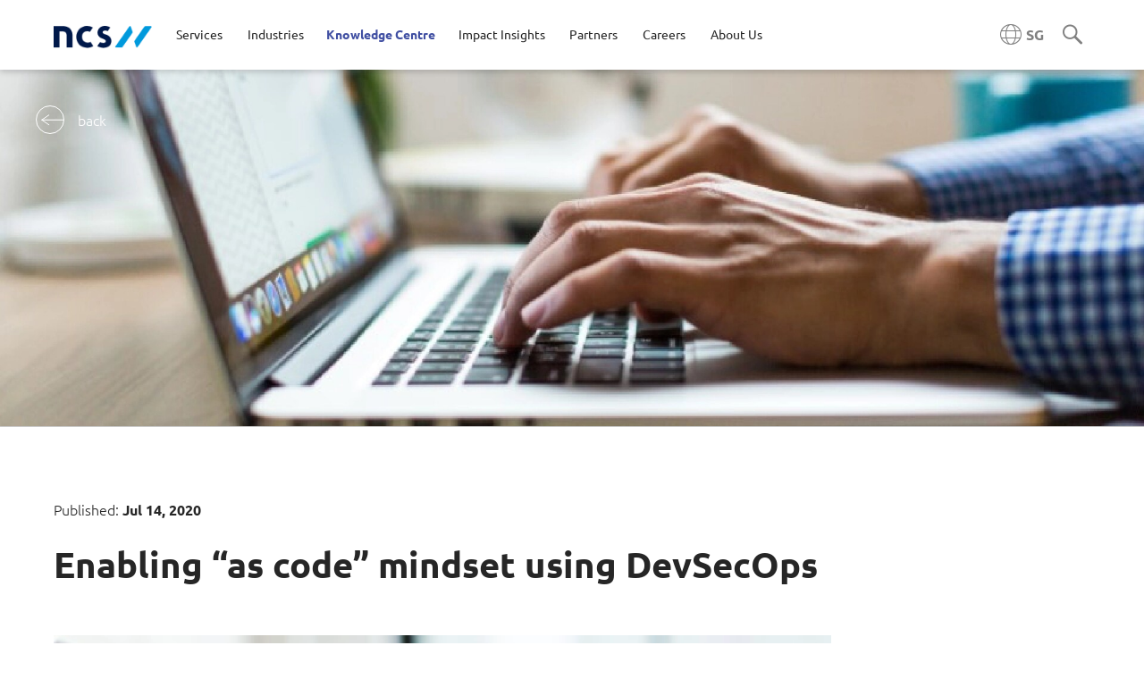

--- FILE ---
content_type: text/html;charset=UTF-8
request_url: https://www.ncs.co/en-sg/knowledge-centre/articles/enabling-as-code-mindset-using-devsecops/
body_size: 16218
content:
<!DOCTYPE html>
<!--[if lt IE 7]><html class="no-js lt-ie9 lt-ie8 lt-ie7" xml:lang="en" lang="en"><![endif]-->
<!--[if IE 7]><html class="no-js lt-ie9 lt-ie8" xml:lang="en" lang="en"><![endif]-->
<!--[if IE 8]><html class="no-js lt-ie9" xml:lang="en" lang="en"><![endif]-->
<!--[if gt IE 8]><!--><html class="no-js" xml:lang="en" lang="en"><!--<![endif]-->
	<head>
        <meta name="google-site-verification" content="foIf8ewyJVsZNf4UUU_pKtPg1zyCPDgmtiTnLCXMAuE" />


	       <link rel="alternate" hreflang="en-sg" href="https://www.ncs.co/en-sg/knowledge-centre/articles/enabling-as-code-mindset-using-devsecops/">
	       <link rel="alternate" hreflang="en-au" href="https://www.ncs.co/en-au/knowledge-centre/enabling-as-code-mindset-using-devsecops/">
	       <link rel="alternate" hreflang="x-default" href="https://www.ncs.co/en-sg/knowledge-centre/articles/enabling-as-code-mindset-using-devsecops/">

        <!--Script Area-->
        <!--Script Area-->
        
		<script nonce="MTk2NjM1MjcwMmVuL2tub3dsZWRnZS1jZW4vYXJ0aWMvZW5hYmxpbmctYXMtY29kZS1taW5kc2V0LXVzaW5nLWRldnNlYw==">(function(w,d,s,l,i){w[l]=w[l]||[];w[l].push({'gtm.start':
		new Date().getTime(),event:'gtm.js'});var f=d.getElementsByTagName(s)[0],
		j=d.createElement(s),dl=l!='dataLayer'?'&l='+l:'';j.async=true;j.src=
		'https://www.googletagmanager.com/gtm.js?id='+i+dl;f.parentNode.insertBefore(j,f);
		})(window,document,'script','dataLayer','GTM-MCPTG7B');</script>

		<script nonce="MTk2NjM1MjcwMmVuL2tub3dsZWRnZS1jZW4vYXJ0aWMvZW5hYmxpbmctYXMtY29kZS1taW5kc2V0LXVzaW5nLWRldnNlYw==" async src="https://www.googletagmanager.com/gtag/js?id=DC-11043685"></script> 
		<script nonce="MTk2NjM1MjcwMmVuL2tub3dsZWRnZS1jZW4vYXJ0aWMvZW5hYmxpbmctYXMtY29kZS1taW5kc2V0LXVzaW5nLWRldnNlYw=="> window.dataLayer = window.dataLayer || []; function gtag(){dataLayer.push(arguments);} gtag('js', new Date()); gtag('config', 'DC-11043685'); </script>

	<meta charset="UTF-8">
	<meta name="viewport" content="width=device-width, initial-scale=1">
	<meta http-equiv="X-UA-Compatible" content="ie=edge">
	<meta name="title" content="Enabling “as code” mindset using DevSecOps | NCS SG">
	<meta name="description" content="The desired state for organisations is to have the ability to do continuous delivery with speed and application stability. This has led them to adopting DevOps ">
	<meta name="keywords" content="ncs knowledge centre, technology trends, trend technologies singapore">

	<meta property="og:url" content="https://www.ncs.co/en-sg/knowledge-centre/articles/enabling-as-code-mindset-using-devsecops/" />
	<meta property="og:title" content="Enabling “as code” mindset using DevSecOps | NCS SG" />
	<meta property="og:type" content="website" />
	<meta property="og:image" content="https://www.ncs.co/dam/jcr:1ce2050b-62dc-4b54-90e0-b88003d18fad/Og%20image%2020.jpg" />
	<meta property="og:description" content="The desired state for organisations is to have the ability to do continuous delivery with speed and application stability. This has led them to adopting DevOps " />
	<meta name="twitter:card" content="summary_large_image" />

	<link rel="shortcut icon" href="/.resources/ncs-templates/webresources/favicon.ico" type="image/x-icon">
		<link rel="canonical" href="https://www.ncs.co/en-sg/knowledge-centre/articles/enabling-as-code-mindset-using-devsecops/">
	<!-- Google Fonts -->
	<link nonce="MTk2NjM1MjcwMmVuL2tub3dsZWRnZS1jZW4vYXJ0aWMvZW5hYmxpbmctYXMtY29kZS1taW5kc2V0LXVzaW5nLWRldnNlYw==" rel="preconnect" href="https://fonts.googleapis.com">
	<link nonce="MTk2NjM1MjcwMmVuL2tub3dsZWRnZS1jZW4vYXJ0aWMvZW5hYmxpbmctYXMtY29kZS1taW5kc2V0LXVzaW5nLWRldnNlYw==" rel="preconnect" href="https://fonts.gstatic.com" crossorigin>
	<link nonce="MTk2NjM1MjcwMmVuL2tub3dsZWRnZS1jZW4vYXJ0aWMvZW5hYmxpbmctYXMtY29kZS1taW5kc2V0LXVzaW5nLWRldnNlYw==" rel="stylesheet" href="https://fonts.googleapis.com/css2?family=Noto+Sans+SC:wght@300;400;500;700&display=swap" media="print" onload="this.media='all'">
	<noscript>
		<link rel="stylesheet" href="https://fonts.googleapis.com/css2?family=Noto+Sans+SC:wght@300;400;500;700&display=swap">
	</noscript>

	<script nonce="MTk2NjM1MjcwMmVuL2tub3dsZWRnZS1jZW4vYXJ0aWMvZW5hYmxpbmctYXMtY29kZS1taW5kc2V0LXVzaW5nLWRldnNlYw==" defer src="//cdn.jsdelivr.net/npm/sweetalert2@10"></script>
		<link nonce="MTk2NjM1MjcwMmVuL2tub3dsZWRnZS1jZW4vYXJ0aWMvZW5hYmxpbmctYXMtY29kZS1taW5kc2V0LXVzaW5nLWRldnNlYw==" rel="stylesheet" type="text/css" href="/en-sg/.resources/ncs-templates/webresources/css/form~2026-01-05-10-05-49-000~cache.css" media="all">
		<link nonce="MTk2NjM1MjcwMmVuL2tub3dsZWRnZS1jZW4vYXJ0aWMvZW5hYmxpbmctYXMtY29kZS1taW5kc2V0LXVzaW5nLWRldnNlYw==" rel="stylesheet" type="text/css" href="/en-sg/.resources/ncs-templates/webresources/lib/videojs/video-js~2026-01-05-10-05-49-000~cache.css" media="all">
		<link nonce="MTk2NjM1MjcwMmVuL2tub3dsZWRnZS1jZW4vYXJ0aWMvZW5hYmxpbmctYXMtY29kZS1taW5kc2V0LXVzaW5nLWRldnNlYw==" rel="stylesheet" type="text/css" href="/en-sg/.resources/ncs-templates/webresources/css/daterangepicker~2026-01-05-10-05-49-000~cache.css" media="all">
		<link nonce="MTk2NjM1MjcwMmVuL2tub3dsZWRnZS1jZW4vYXJ0aWMvZW5hYmxpbmctYXMtY29kZS1taW5kc2V0LXVzaW5nLWRldnNlYw==" rel="stylesheet" type="text/css" href="/en-sg/.resources/ncs-templates/webresources/css/datatables.min~2026-01-05-10-05-49-000~cache.css" media="all">

	
			<link nonce="MTk2NjM1MjcwMmVuL2tub3dsZWRnZS1jZW4vYXJ0aWMvZW5hYmxpbmctYXMtY29kZS1taW5kc2V0LXVzaW5nLWRldnNlYw==" rel="stylesheet" type="text/css" href="/en-sg/.resources/ncs-templates/webresources/css/icomoon~2026-01-05-10-05-49-000~cache.css" media="print" onload="this.media='all'">
				<noscript>
					<link nonce="MTk2NjM1MjcwMmVuL2tub3dsZWRnZS1jZW4vYXJ0aWMvZW5hYmxpbmctYXMtY29kZS1taW5kc2V0LXVzaW5nLWRldnNlYw==" rel="stylesheet" type="text/css" href="/en-sg/.resources/ncs-templates/webresources/css/icomoon~2026-01-05-10-05-49-000~cache.css" media="all">
				</noscript>
	
	
			<link nonce="MTk2NjM1MjcwMmVuL2tub3dsZWRnZS1jZW4vYXJ0aWMvZW5hYmxpbmctYXMtY29kZS1taW5kc2V0LXVzaW5nLWRldnNlYw==" rel="stylesheet" type="text/css" href="/en-sg/.resources/ncs-templates/webresources/style/fontawesome/css/fontawesome.min~2026-01-05-10-05-49-000~cache.css" media="print" onload="this.media='all'">
				<noscript>
					<link nonce="MTk2NjM1MjcwMmVuL2tub3dsZWRnZS1jZW4vYXJ0aWMvZW5hYmxpbmctYXMtY29kZS1taW5kc2V0LXVzaW5nLWRldnNlYw==" rel="stylesheet" type="text/css" href="/en-sg/.resources/ncs-templates/webresources/style/fontawesome/css/fontawesome.min~2026-01-05-10-05-49-000~cache.css" media="all">
				</noscript>
	
	
			<link nonce="MTk2NjM1MjcwMmVuL2tub3dsZWRnZS1jZW4vYXJ0aWMvZW5hYmxpbmctYXMtY29kZS1taW5kc2V0LXVzaW5nLWRldnNlYw==" rel="stylesheet" type="text/css" href="/en-sg/.resources/ncs-templates/webresources/style/fontawesome/css/regular.min~2026-01-05-10-05-49-000~cache.css" media="print" onload="this.media='all'">
				<noscript>
					<link nonce="MTk2NjM1MjcwMmVuL2tub3dsZWRnZS1jZW4vYXJ0aWMvZW5hYmxpbmctYXMtY29kZS1taW5kc2V0LXVzaW5nLWRldnNlYw==" rel="stylesheet" type="text/css" href="/en-sg/.resources/ncs-templates/webresources/style/fontawesome/css/regular.min~2026-01-05-10-05-49-000~cache.css" media="all">
				</noscript>
	
	
			<link nonce="MTk2NjM1MjcwMmVuL2tub3dsZWRnZS1jZW4vYXJ0aWMvZW5hYmxpbmctYXMtY29kZS1taW5kc2V0LXVzaW5nLWRldnNlYw==" rel="stylesheet" type="text/css" href="/en-sg/.resources/ncs-templates/webresources/style/fontawesome/css/brands.min~2026-01-05-10-05-49-000~cache.css" media="print" onload="this.media='all'">
				<noscript>
					<link nonce="MTk2NjM1MjcwMmVuL2tub3dsZWRnZS1jZW4vYXJ0aWMvZW5hYmxpbmctYXMtY29kZS1taW5kc2V0LXVzaW5nLWRldnNlYw==" rel="stylesheet" type="text/css" href="/en-sg/.resources/ncs-templates/webresources/style/fontawesome/css/brands.min~2026-01-05-10-05-49-000~cache.css" media="all">
				</noscript>
	
	
			<link nonce="MTk2NjM1MjcwMmVuL2tub3dsZWRnZS1jZW4vYXJ0aWMvZW5hYmxpbmctYXMtY29kZS1taW5kc2V0LXVzaW5nLWRldnNlYw==" rel="preload" href="/en-sg/.resources/ncs-templates/webresources/lib/bootstrap/css/bootstrap.min~2026-01-05-10-05-49-000~cache.css" as="style">
      <link nonce="MTk2NjM1MjcwMmVuL2tub3dsZWRnZS1jZW4vYXJ0aWMvZW5hYmxpbmctYXMtY29kZS1taW5kc2V0LXVzaW5nLWRldnNlYw==" rel="stylesheet" type="text/css" href="/en-sg/.resources/ncs-templates/webresources/lib/bootstrap/css/bootstrap.min~2026-01-05-10-05-49-000~cache.css" media="all">
	
	
			<link nonce="MTk2NjM1MjcwMmVuL2tub3dsZWRnZS1jZW4vYXJ0aWMvZW5hYmxpbmctYXMtY29kZS1taW5kc2V0LXVzaW5nLWRldnNlYw==" rel="stylesheet" type="text/css" href="/en-sg/.resources/ncs-templates/webresources/lib/swiper/swiper-bundle.min~2026-01-05-10-05-49-000~cache.css" media="print" onload="this.media='all'">
				<noscript>
					<link nonce="MTk2NjM1MjcwMmVuL2tub3dsZWRnZS1jZW4vYXJ0aWMvZW5hYmxpbmctYXMtY29kZS1taW5kc2V0LXVzaW5nLWRldnNlYw==" rel="stylesheet" type="text/css" href="/en-sg/.resources/ncs-templates/webresources/lib/swiper/swiper-bundle.min~2026-01-05-10-05-49-000~cache.css" media="all">
				</noscript>
	
	
			<link nonce="MTk2NjM1MjcwMmVuL2tub3dsZWRnZS1jZW4vYXJ0aWMvZW5hYmxpbmctYXMtY29kZS1taW5kc2V0LXVzaW5nLWRldnNlYw==" rel="preload" href="/en-sg/.resources/ncs-templates/webresources/style/main~2026-01-05-10-05-49-000~cache.css" as="style">
      <link nonce="MTk2NjM1MjcwMmVuL2tub3dsZWRnZS1jZW4vYXJ0aWMvZW5hYmxpbmctYXMtY29kZS1taW5kc2V0LXVzaW5nLWRldnNlYw==" rel="stylesheet" type="text/css" href="/en-sg/.resources/ncs-templates/webresources/style/main~2026-01-05-10-05-49-000~cache.css" media="all">
	
	
			<link nonce="MTk2NjM1MjcwMmVuL2tub3dsZWRnZS1jZW4vYXJ0aWMvZW5hYmxpbmctYXMtY29kZS1taW5kc2V0LXVzaW5nLWRldnNlYw==" rel="stylesheet" type="text/css" href="/en-sg/.resources/ncs-templates/webresources/style/popup~2026-01-05-10-05-49-000~cache.css" media="print" onload="this.media='all'">
				<noscript>
					<link nonce="MTk2NjM1MjcwMmVuL2tub3dsZWRnZS1jZW4vYXJ0aWMvZW5hYmxpbmctYXMtY29kZS1taW5kc2V0LXVzaW5nLWRldnNlYw==" rel="stylesheet" type="text/css" href="/en-sg/.resources/ncs-templates/webresources/style/popup~2026-01-05-10-05-49-000~cache.css" media="all">
				</noscript>
	
	
			<link nonce="MTk2NjM1MjcwMmVuL2tub3dsZWRnZS1jZW4vYXJ0aWMvZW5hYmxpbmctYXMtY29kZS1taW5kc2V0LXVzaW5nLWRldnNlYw==" rel="stylesheet" type="text/css" href="/en-sg/.resources/ncs-templates/webresources/common/css/screen~2026-01-05-10-05-49-000~cache.css" media="print" onload="this.media='all'">
				<noscript>
					<link nonce="MTk2NjM1MjcwMmVuL2tub3dsZWRnZS1jZW4vYXJ0aWMvZW5hYmxpbmctYXMtY29kZS1taW5kc2V0LXVzaW5nLWRldnNlYw==" rel="stylesheet" type="text/css" href="/en-sg/.resources/ncs-templates/webresources/common/css/screen~2026-01-05-10-05-49-000~cache.css" media="all">
				</noscript>
	
	
			<link nonce="MTk2NjM1MjcwMmVuL2tub3dsZWRnZS1jZW4vYXJ0aWMvZW5hYmxpbmctYXMtY29kZS1taW5kc2V0LXVzaW5nLWRldnNlYw==" rel="stylesheet" type="text/css" href="/en-sg/.resources/ncs-templates/webresources/css/cookieconsent.min~2026-01-05-10-05-49-000~cache.css" media="print" onload="this.media='all'">
				<noscript>
					<link nonce="MTk2NjM1MjcwMmVuL2tub3dsZWRnZS1jZW4vYXJ0aWMvZW5hYmxpbmctYXMtY29kZS1taW5kc2V0LXVzaW5nLWRldnNlYw==" rel="stylesheet" type="text/css" href="/en-sg/.resources/ncs-templates/webresources/css/cookieconsent.min~2026-01-05-10-05-49-000~cache.css" media="all">
				</noscript>
	
	
			<link nonce="MTk2NjM1MjcwMmVuL2tub3dsZWRnZS1jZW4vYXJ0aWMvZW5hYmxpbmctYXMtY29kZS1taW5kc2V0LXVzaW5nLWRldnNlYw==" rel="stylesheet" type="text/css" href="/en-sg/.resources/ncs-templates/webresources/style/fontawesome/css/position~2026-01-05-10-05-49-000~cache.css" media="print" onload="this.media='all'">
				<noscript>
					<link nonce="MTk2NjM1MjcwMmVuL2tub3dsZWRnZS1jZW4vYXJ0aWMvZW5hYmxpbmctYXMtY29kZS1taW5kc2V0LXVzaW5nLWRldnNlYw==" rel="stylesheet" type="text/css" href="/en-sg/.resources/ncs-templates/webresources/style/fontawesome/css/position~2026-01-05-10-05-49-000~cache.css" media="all">
				</noscript>
	


    <title>Enabling “as code” mindset using DevSecOps | NCS SG</title>



            <!-- Linkedin tag en-sg MT-001 --> 
<script type="text/javascript" nonce="MTk2NjM1MjcwMmVuL2tub3dsZWRnZS1jZW4vYXJ0aWMvZW5hYmxpbmctYXMtY29kZS1taW5kc2V0LXVzaW5nLWRldnNlYw==">
_linkedin_partner_id = "3726257";
window._linkedin_data_partner_ids = window._linkedin_data_partner_ids || [];
window._linkedin_data_partner_ids.push(_linkedin_partner_id);
</script>
<script type="text/javascript" nonce="MTk2NjM1MjcwMmVuL2tub3dsZWRnZS1jZW4vYXJ0aWMvZW5hYmxpbmctYXMtY29kZS1taW5kc2V0LXVzaW5nLWRldnNlYw==">
(function(l) {
if (!l){window.lintrk = function(a,b){window.lintrk.q.push([a,b])};
window.lintrk.q=[]}
var s = document.getElementsByTagName("script")[0];
var b = document.createElement("script");
b.type = "text/javascript";b.async = true;
b.src = "https://snap.licdn.com/li.lms-analytics/insight.min.js";
s.parentNode.insertBefore(b, s);})(window.lintrk);
</script>
<noscript>
<img height="1" width="1" style="display:none;" alt="" src="https://px.ads.linkedin.com/collect/?pid=3726257&fmt=gif" />
</noscript>
<!-- E MT-001 --> 
            <!-- Google tag (gtag.js) en-sg MT-002 --> 
<script nonce="MTk2NjM1MjcwMmVuL2tub3dsZWRnZS1jZW4vYXJ0aWMvZW5hYmxpbmctYXMtY29kZS1taW5kc2V0LXVzaW5nLWRldnNlYw==" async src="https://www.googletagmanager.com/gtag/js?id=G-YK1FK6DB7D"></script> 
<script nonce="MTk2NjM1MjcwMmVuL2tub3dsZWRnZS1jZW4vYXJ0aWMvZW5hYmxpbmctYXMtY29kZS1taW5kc2V0LXVzaW5nLWRldnNlYw=="> window.dataLayer = window.dataLayer || []; function gtag(){dataLayer.push(arguments);} gtag('js', new Date()); gtag('config', 'G-YK1FK6DB7D'); </script>
<!-- E MT-002 -->

		
	</head>
	<body>
		<a tabindex="0" class="skip-tab js-firstTab">Skip to main content:</a>
		<noscript><iframe src="https://www.googletagmanager.com/ns.html?id=GTM-MCPTG7B" height="0" width="0" class="d-none"></iframe></noscript>

	<!--[if lt IE 7]>
		<p class="browsehappy">You are using an <strong>outdated</strong> browser. Please <a href="http://browsehappy.com/">upgrade your browser</a> to improve your experience.</p>
		<![endif]-->





<script nonce="MTk2NjM1MjcwMmVuL2tub3dsZWRnZS1jZW4vYXJ0aWMvZW5hYmxpbmctYXMtY29kZS1taW5kc2V0LXVzaW5nLWRldnNlYw==">
    function changeSubMenu(e) {
        if (e.closest("ul").querySelector(".subMenuActive")) {
            e.closest("ul").querySelector(".subMenuActive").classList.remove("subMenuActive");
        }
        e.classList.add("subMenuActive");
    }
</script>

<header class="top fixed-top">
	<nav class="container-xxl inner">
		<div class="d-block d-lg-none">
			<button 
				class="js-toggleMainMenu js-gtmdl" 
				data-e-category='NCS-Core'
				data-e-action='Logo'
				data-e-label='Type=NCS'
				data-n-page=
						'https://ncs.co/en-sg/'
			><img src="/.resources/ncs-templates/webresources/images/ic-hamburger.svg" alt="icon hamburger"></button></div>
			<!-- begin logo -->
			<a 
				class="logo js-gtmdl" 
				href="/en-sg/"
				data-e-category='NCS-Core'
				data-e-action='Logo'
				data-e-label='Type=NCS'
				data-n-page=
						'https://ncs.co/en-sg/'
				aria-label=
						'NCS Singapore logo'
				>
						<img 
							src="/dam/jcr:68e48c73-c3bf-443b-bf66-cb5f4e8bc7fe/ncs_logo.png" 
							alt=
								'NCS Singapore logo'
						>
				</a>
			<!-- end logo -->
			<!-- begin nav - main -->
			<div class="child-links-container">

										<div class="nav-item-wrapper  ">
											<div class="nav-item d-inline-flex justify-content-between align">
												<button 
													class="js-toggleNavItem js-gtmdl"
													tabindex="0"
													data-e-category='NCS-Core'
													data-e-action='Navigation'
													data-e-label='Type=Services'
													data-n-page=
															'https://ncs.co/en-sg/'
													data-title="Services"
												>Services</button>
											</div>
											<div class="child-link-dropdown services">
												<div class="services-main">
													<a class="ser-nav-list arrow js-gtmdl no-underline overview mb-0" href="/en-sg/services/"
														data-e-category='NCS-Core'
														data-e-action='Navigation'
														data-e-label='Type=Services'
														data-n-page='/en-sg/services/'
													>Overview</a>
															<button 
																class="ser-nav-list js-toggleNavServiceItem js-gtmdl active" 
																data-e-category='NCS-Core'
																data-e-action='Navigation'
																data-e-label='Type=Services-NCS Applications'
																data-e-sub='4'
																data-href="/en-sg/services/applications/"
																data-n-page=
																		'https://ncs.co/en-sg/'
																data-title="Applications">Applications
															</button>
															<button 
																class="ser-nav-list js-toggleNavServiceItem js-gtmdl " 
																data-e-category='NCS-Core'
																data-e-action='Navigation'
																data-e-label='Type=Services-NCS Cloud'
																data-e-sub='3'
																data-href="/en-sg/services/cloud/"
																data-n-page=
																		'https://ncs.co/en-sg/'
																data-title="Cloud">Cloud
															</button>
															<button 
																class="ser-nav-list js-toggleNavServiceItem js-gtmdl " 
																data-e-category='NCS-Core'
																data-e-action='Navigation'
																data-e-label='Type=Services-NCS Cyber'
																data-e-sub='4'
																data-href="/en-sg/services/cyber/"
																data-n-page=
																		'https://ncs.co/en-sg/'
																data-title="Cyber">Cyber
															</button>
															<button 
																class="ser-nav-list js-toggleNavServiceItem js-gtmdl " 
																data-e-category='NCS-Core'
																data-e-action='Navigation'
																data-e-label='Type=Services-NCS Data and AI'
																data-e-sub='0'
																data-href="/en-sg/services/data/"
																data-n-page=
																		'https://ncs.co/en-sg/'
																data-title="Data and AI">Data and AI
															</button>
															<button 
																class="ser-nav-list js-toggleNavServiceItem js-gtmdl " 
																data-e-category='NCS-Core'
																data-e-action='Navigation'
																data-e-label='Type=Services-NCS Digital'
																data-e-sub='3'
																data-href="/en-sg/services/digital/"
																data-n-page=
																		'https://ncs.co/en-sg/'
																data-title="Digital">Digital
															</button>
															<button 
																class="ser-nav-list js-toggleNavServiceItem js-gtmdl " 
																data-e-category='NCS-Core'
																data-e-action='Navigation'
																data-e-label='Type=Services-NCS Engineering'
																data-e-sub='4'
																data-href="/en-sg/services/engineering/"
																data-n-page=
																		'https://ncs.co/en-sg/'
																data-title="Engineering">Engineering
															</button>
															<button 
																class="ser-nav-list js-toggleNavServiceItem js-gtmdl " 
																data-e-category='NCS-Core'
																data-e-action='Navigation'
																data-e-label='Type=Services-NCS Infrastructure'
																data-e-sub='6'
																data-href="/en-sg/services/infrastructure/"
																data-n-page=
																		'https://ncs.co/en-sg/'
																data-title="Infrastructure">Infrastructure
															</button>
															<button 
																class="ser-nav-list js-toggleNavServiceItem js-gtmdl " 
																data-e-category='NCS-Core'
																data-e-action='Navigation'
																data-e-label='Type=Services-NCS Platforms'
																data-e-sub='2'
																data-href="/en-sg/services/platforms/"
																data-n-page=
																		'https://ncs.co/en-sg/'
																data-title="Platforms">Platforms
															</button>
												</div>
												<div class="services-sub d-lg-flex">
												  <div class="ser-nav-link" data-section="Services">
														<a 
															class="ser-overview arrow no-underline overview js-gtmdl" 
															href="/en-sg/services/"
															data-e-category='NCS-Core'
															data-e-action='Navigation'
															data-e-label='Type=Services'
															data-n-page='/en-sg/services/'
														>Overview</a>
														</div>
																<div class="ser-nav-link active" data-section="Applications">
																	<button 
																		class="d-lg-none js-toggleNavServiceSubItem js-gtmdl"
																		data-e-category='NCS-Core'
																		data-e-action='Navigation'
																		data-e-label='Type={Services}-{NCS Applications}'
																		data-n-page='/en-sg/services/applications/'
																	>Applications</button>
																	<div>
																		<div>
																			<a 
																				class=" arrow no-underline  dark-blue overview js-gtmdl" 
																				href="/en-sg/services/applications/"
																				data-e-category='NCS-Core'
																				data-e-action='Navigation'
																				data-e-label='Type=Services-NCS Applications'
																				data-n-page='/en-sg/services/applications/'
																			>
																					Applications
																			</a>
																			<ul>
																				
																					<li><a 
																						class=" js-gtmdl" 
																						href="/en-sg/services/applications/app-development-management/"
																						data-e-category='NCS-Core'
																						data-e-action='Navigation'
																						data-e-label='Type=Services-NCS Applications-Application development & management'
																						data-n-page='/en-sg/services/applications/app-development-management/'
																					>Application development & management</a></li>
																				
																					<li><a 
																						class=" js-gtmdl" 
																						href="/en-sg/services/applications/enterprise-operational-excellence/"
																						data-e-category='NCS-Core'
																						data-e-action='Navigation'
																						data-e-label='Type=Services-NCS Applications-Enterprise operational excellence'
																						data-n-page='/en-sg/services/applications/enterprise-operational-excellence/'
																					>Enterprise operational excellence</a></li>
																				
																					<li><a 
																						class=" js-gtmdl" 
																						href="/en-sg/services/applications/microsoft-solutions/"
																						data-e-category='NCS-Core'
																						data-e-action='Navigation'
																						data-e-label='Type=Services-NCS Applications-Microsoft solutions'
																						data-n-page='/en-sg/services/applications/microsoft-solutions/'
																					>Microsoft solutions</a></li>
																				
																					<li><a 
																						class=" js-gtmdl" 
																						href="/en-sg/services/applications/sap-solutions/"
																						data-e-category='NCS-Core'
																						data-e-action='Navigation'
																						data-e-label='Type=Services-NCS Applications-SAP solutions'
																						data-n-page='/en-sg/services/applications/sap-solutions/'
																					>SAP solutions</a></li>
																			</ul>
																		</div>
																	</div>
																</div>
																<div class="ser-nav-link " data-section="Cloud">
																	<button 
																		class="d-lg-none js-toggleNavServiceSubItem js-gtmdl"
																		data-e-category='NCS-Core'
																		data-e-action='Navigation'
																		data-e-label='Type={Services}-{NCS Cloud}'
																		data-n-page='/en-sg/services/cloud/'
																	>Cloud</button>
																	<div>
																		<div>
																			<a 
																				class=" arrow no-underline  dark-blue overview js-gtmdl" 
																				href="/en-sg/services/cloud/"
																				data-e-category='NCS-Core'
																				data-e-action='Navigation'
																				data-e-label='Type=Services-NCS Cloud'
																				data-n-page='/en-sg/services/cloud/'
																			>
																					Cloud
																			</a>
																			<ul>
																				
																					<li><a 
																						class=" js-gtmdl" 
																						href="/en-sg/services/cloud/cloud-finops/"
																						data-e-category='NCS-Core'
																						data-e-action='Navigation'
																						data-e-label='Type=Services-NCS Cloud-Cloud FinOps'
																						data-n-page='/en-sg/services/cloud/cloud-finops/'
																					>Cloud FinOps</a></li>
																				
																					<li><a 
																						class=" js-gtmdl" 
																						href="/en-sg/services/cloud/cloud-innovation-for-communities/"
																						data-e-category='NCS-Core'
																						data-e-action='Navigation'
																						data-e-label='Type=Services-NCS Cloud-Cloud innovation for communities'
																						data-n-page='/en-sg/services/cloud/cloud-innovation-for-communities/'
																					>Cloud innovation for communities</a></li>
																				
																					<li><a 
																						class=" js-gtmdl" 
																						href="/en-sg/services/cloud/ncs-x-aws-genai-coe-for-public-good/"
																						data-e-category='NCS-Core'
																						data-e-action='Navigation'
																						data-e-label='Type=Services-NCS Cloud-NCS x AWS GenAI Centre of Excellence for Public Good'
																						data-n-page='/en-sg/services/cloud/ncs-x-aws-genai-coe-for-public-good/'
																					>NCS x AWS GenAI Centre of Excellence for Public Good</a></li>
																			</ul>
																		</div>
																	</div>
																</div>
																<div class="ser-nav-link " data-section="Cyber">
																	<button 
																		class="d-lg-none js-toggleNavServiceSubItem js-gtmdl"
																		data-e-category='NCS-Core'
																		data-e-action='Navigation'
																		data-e-label='Type={Services}-{NCS Cyber}'
																		data-n-page='/en-sg/services/cyber/'
																	>Cyber</button>
																	<div>
																		<div>
																			<a 
																				class=" arrow no-underline  dark-blue overview js-gtmdl" 
																				href="/en-sg/services/cyber/"
																				data-e-category='NCS-Core'
																				data-e-action='Navigation'
																				data-e-label='Type=Services-NCS Cyber'
																				data-n-page='/en-sg/services/cyber/'
																			>
																					Cyber
																			</a>
																			<ul>
																				
																					<li><a 
																						class=" js-gtmdl" 
																						href="/en-sg/services/cyber/cyber-managed-security-services/"
																						data-e-category='NCS-Core'
																						data-e-action='Navigation'
																						data-e-label='Type=Services-NCS Cyber-Cyber managed security services'
																						data-n-page='/en-sg/services/cyber/cyber-managed-security-services/'
																					>Cyber managed security services</a></li>
																				
																					<li><a 
																						class=" js-gtmdl" 
																						href="/en-sg/services/cyber/cyber-professional-svcs/"
																						data-e-category='NCS-Core'
																						data-e-action='Navigation'
																						data-e-label='Type=Services-NCS Cyber-Cyber professional services & solutions'
																						data-n-page='/en-sg/services/cyber/cyber-professional-svcs/'
																					>Cyber professional services & solutions</a></li>
																				
																					<li><a 
																						class=" js-gtmdl" 
																						href="/en-sg/services/cyber/cyber-special-ops/"
																						data-e-category='NCS-Core'
																						data-e-action='Navigation'
																						data-e-label='Type=Services-NCS Cyber-Cyber special ops'
																						data-n-page='/en-sg/services/cyber/cyber-special-ops/'
																					>Cyber special ops</a></li>
																				
																					<li><a 
																						class=" js-gtmdl" 
																						href="/en-sg/services/cyber/cyber-technology-services/"
																						data-e-category='NCS-Core'
																						data-e-action='Navigation'
																						data-e-label='Type=Services-NCS Cyber-Cyber technology services'
																						data-n-page='/en-sg/services/cyber/cyber-technology-services/'
																					>Cyber technology services</a></li>
																			</ul>
																		</div>
																	</div>
																</div>
																<div class="ser-nav-link " data-section="Data and AI">
																	<button 
																		class="d-lg-none js-toggleNavServiceSubItem js-gtmdl"
																		data-e-category='NCS-Core'
																		data-e-action='Navigation'
																		data-e-label='Type={Services}-{NCS Data and AI}'
																		data-n-page='/en-sg/services/data/'
																	>Data and AI</button>
																	<div>
																		<div>
																			<a 
																				class=" arrow no-underline  dark-blue overview js-gtmdl" 
																				href="/en-sg/services/data/"
																				data-e-category='NCS-Core'
																				data-e-action='Navigation'
																				data-e-label='Type=Services-NCS Data and AI'
																				data-n-page='/en-sg/services/data/'
																			>
																					Data and ai
																			</a>
																			<ul>
																				
																			</ul>
																		</div>
																	</div>
																</div>
																<div class="ser-nav-link " data-section="Digital">
																	<button 
																		class="d-lg-none js-toggleNavServiceSubItem js-gtmdl"
																		data-e-category='NCS-Core'
																		data-e-action='Navigation'
																		data-e-label='Type={Services}-{NCS Digital}'
																		data-n-page='/en-sg/services/digital/'
																	>Digital</button>
																	<div>
																		<div>
																			<a 
																				class=" arrow no-underline  dark-blue overview js-gtmdl" 
																				href="/en-sg/services/digital/"
																				data-e-category='NCS-Core'
																				data-e-action='Navigation'
																				data-e-label='Type=Services-NCS Digital'
																				data-n-page='/en-sg/services/digital/'
																			>
																					Digital
																			</a>
																			<ul>
																				
																					<li><a 
																						class=" js-gtmdl" 
																						href="/en-sg/services/digital/experience-services-design/"
																						data-e-category='NCS-Core'
																						data-e-action='Navigation'
																						data-e-label='Type=Services-NCS Digital-Experience and service design'
																						data-n-page='/en-sg/services/digital/experience-services-design/'
																					>Experience and service design</a></li>
																				
																					<li><a 
																						class=" js-gtmdl" 
																						href="/en-sg/services/digital/mobile-centric-experiences/"
																						data-e-category='NCS-Core'
																						data-e-action='Navigation'
																						data-e-label='Type=Services-NCS Digital-Mobile-centric experiences'
																						data-n-page='/en-sg/services/digital/mobile-centric-experiences/'
																					>Mobile-centric experiences</a></li>
																				
																					<li><a 
																						class=" js-gtmdl" 
																						href="/en-sg/services/digital/x-reality/"
																						data-e-category='NCS-Core'
																						data-e-action='Navigation'
																						data-e-label='Type=Services-NCS Digital-X-Reality experiences'
																						data-n-page='/en-sg/services/digital/x-reality/'
																					>X-Reality experiences</a></li>
																			</ul>
																		</div>
																	</div>
																</div>
																<div class="ser-nav-link " data-section="Engineering">
																	<button 
																		class="d-lg-none js-toggleNavServiceSubItem js-gtmdl"
																		data-e-category='NCS-Core'
																		data-e-action='Navigation'
																		data-e-label='Type={Services}-{NCS Engineering}'
																		data-n-page='/en-sg/services/engineering/'
																	>Engineering</button>
																	<div>
																		<div>
																			<a 
																				class=" arrow no-underline  dark-blue overview js-gtmdl" 
																				href="/en-sg/services/engineering/"
																				data-e-category='NCS-Core'
																				data-e-action='Navigation'
																				data-e-label='Type=Services-NCS Engineering'
																				data-n-page='/en-sg/services/engineering/'
																			>
																					Engineering
																			</a>
																			<ul>
																				
																					<li><a 
																						class=" js-gtmdl" 
																						href="/en-sg/services/engineering/5g-next-gen-avanced-comms-solutions/"
																						data-e-category='NCS-Core'
																						data-e-action='Navigation'
																						data-e-label='Type=Services-NCS Engineering-5G & next-gen advanced comms solutions'
																						data-n-page='/en-sg/services/engineering/5g-next-gen-avanced-comms-solutions/'
																					>5G & next-gen advanced comms solutions</a></li>
																				
																					<li><a 
																						class=" js-gtmdl" 
																						href="/en-sg/services/engineering/c4i-solutions/"
																						data-e-category='NCS-Core'
																						data-e-action='Navigation'
																						data-e-label='Type=Services-NCS Engineering-C4i solutions'
																						data-n-page='/en-sg/services/engineering/c4i-solutions/'
																					>C4i solutions</a></li>
																				
																					<li><a 
																						class=" js-gtmdl" 
																						href="/en-sg/services/engineering/intelligence-transport/"
																						data-e-category='NCS-Core'
																						data-e-action='Navigation'
																						data-e-label='Type=Services-NCS Engineering-Intelligent transport solutions'
																						data-n-page='/en-sg/services/engineering/intelligence-transport/'
																					>Intelligent transport solutions</a></li>
																				
																					<li><a 
																						class=" js-gtmdl" 
																						href="/en-sg/services/engineering/iot-services-solutions/"
																						data-e-category='NCS-Core'
																						data-e-action='Navigation'
																						data-e-label='Type=Services-NCS Engineering-IoT services & solutions'
																						data-n-page='/en-sg/services/engineering/iot-services-solutions/'
																					>IoT services & solutions</a></li>
																			</ul>
																		</div>
																	</div>
																</div>
																<div class="ser-nav-link " data-section="Infrastructure">
																	<button 
																		class="d-lg-none js-toggleNavServiceSubItem js-gtmdl"
																		data-e-category='NCS-Core'
																		data-e-action='Navigation'
																		data-e-label='Type={Services}-{NCS Infrastructure}'
																		data-n-page='/en-sg/services/infrastructure/'
																	>Infrastructure</button>
																	<div>
																		<div>
																			<a 
																				class=" arrow no-underline  dark-blue overview js-gtmdl" 
																				href="/en-sg/services/infrastructure/"
																				data-e-category='NCS-Core'
																				data-e-action='Navigation'
																				data-e-label='Type=Services-NCS Infrastructure'
																				data-n-page='/en-sg/services/infrastructure/'
																			>
																					Infrastructure
																			</a>
																			<ul>
																				
																					<li><a 
																						class=" js-gtmdl" 
																						href="/en-sg/services/infrastructure/connectivity-and-networking/"
																						data-e-category='NCS-Core'
																						data-e-action='Navigation'
																						data-e-label='Type=Services-NCS Infrastructure-Connectivity and networking'
																						data-n-page='/en-sg/services/infrastructure/connectivity-and-networking/'
																					>Connectivity and networking</a></li>
																				
																					<li><a 
																						class=" js-gtmdl" 
																						href="/en-sg/services/infrastructure/data-infrastructure/"
																						data-e-category='NCS-Core'
																						data-e-action='Navigation'
																						data-e-label='Type=Services-NCS Infrastructure-Data infrastructure'
																						data-n-page='/en-sg/services/infrastructure/data-infrastructure/'
																					>Data infrastructure</a></li>
																				
																					<li><a 
																						class=" js-gtmdl" 
																						href="/en-sg/services/infrastructure/hardware-software-maintenance/"
																						data-e-category='NCS-Core'
																						data-e-action='Navigation'
																						data-e-label='Type=Services-NCS Infrastructure-Hardware / software maintenance'
																						data-n-page='/en-sg/services/infrastructure/hardware-software-maintenance/'
																					>Hardware / software maintenance</a></li>
																				
																					<li><a 
																						class=" js-gtmdl" 
																						href="/en-sg/services/infrastructure/hybrid-multi-cloud-and-hybrid-AI/"
																						data-e-category='NCS-Core'
																						data-e-action='Navigation'
																						data-e-label='Type=Services-NCS Infrastructure-Hybrid multi-cloud and hybrid AI'
																						data-n-page='/en-sg/services/infrastructure/hybrid-multi-cloud-and-hybrid-AI/'
																					>Hybrid multi-cloud and hybrid AI</a></li>
																				
																					<li><a 
																						class=" js-gtmdl" 
																						href="/en-sg/services/infrastructure/it-service-management/"
																						data-e-category='NCS-Core'
																						data-e-action='Navigation'
																						data-e-label='Type=Services-NCS Infrastructure-IT service management'
																						data-n-page='/en-sg/services/infrastructure/it-service-management/'
																					>IT service management</a></li>
																				
																					<li><a 
																						class=" js-gtmdl" 
																						href="/en-sg/services/infrastructure/modern-workforce-solution/"
																						data-e-category='NCS-Core'
																						data-e-action='Navigation'
																						data-e-label='Type=Services-NCS Infrastructure-Modern workforce solution'
																						data-n-page='/en-sg/services/infrastructure/modern-workforce-solution/'
																					>Modern workforce solution</a></li>
																			</ul>
																		</div>
																	</div>
																</div>
																<div class="ser-nav-link " data-section="Platforms">
																	<button 
																		class="d-lg-none js-toggleNavServiceSubItem js-gtmdl"
																		data-e-category='NCS-Core'
																		data-e-action='Navigation'
																		data-e-label='Type={Services}-{NCS Platforms}'
																		data-n-page='/en-sg/services/platforms/'
																	>Platforms</button>
																	<div>
																		<div>
																			<a 
																				class=" arrow no-underline  dark-blue overview js-gtmdl" 
																				href="/en-sg/services/platforms/"
																				data-e-category='NCS-Core'
																				data-e-action='Navigation'
																				data-e-label='Type=Services-NCS Platforms'
																				data-n-page='/en-sg/services/platforms/'
																			>
																					Platforms
																			</a>
																			<ul>
																				
																					<li><a 
																						class=" js-gtmdl" 
																						href="/en-sg/services/platforms/robotics-automation-solutions/"
																						data-e-category='NCS-Core'
																						data-e-action='Navigation'
																						data-e-label='Type=Services-NCS Platforms-Robotics automation solutions'
																						data-n-page='/en-sg/services/platforms/robotics-automation-solutions/'
																					>Robotics automation solutions</a></li>
																				
																					<li><a 
																						class=" js-gtmdl" 
																						href="/en-sg/services/platforms/video-intelligence-solutions/"
																						data-e-category='NCS-Core'
																						data-e-action='Navigation'
																						data-e-label='Type=Services-NCS Platforms-Video intelligence solutions'
																						data-n-page='/en-sg/services/platforms/video-intelligence-solutions/'
																					>Video intelligence solutions</a></li>
																			</ul>
																		</div>
																	</div>
																</div>
												</div>
											</div>
										</div>

										<div class="nav-item-wrapper  ">
											<div class="nav-item d-inline-flex justify-content-between align">
												<button 
													class="js-toggleNavItem js-gtmdl"
													tabindex="0"
													data-e-category='NCS-Core'
													data-e-action='Navigation'
													data-e-label='Type=Industries'
													data-n-page=
															'https://ncs.co/en-sg/'
													data-title="Industries"
												>Industries</button>
											</div>
											<div class="child-link-dropdown services">
												<div class="services-main">
													<a class="ser-nav-list arrow js-gtmdl no-underline overview mb-0" href="/en-sg/industries/"
														data-e-category='NCS-Core'
														data-e-action='Navigation'
														data-e-label='Type=Industries'
														data-n-page='/en-sg/industries/'
													>Overview</a>
															<button 
																class="ser-nav-list js-toggleNavServiceItem js-gtmdl active" 
																data-e-category='NCS-Core'
																data-e-action='Navigation'
																data-e-label='Type=Industries-NCS Enterprise'
																data-e-sub='4'
																data-href="/en-sg/industries/enterprise/"
																data-n-page=
																		'https://ncs.co/en-sg/'
																data-title="Enterprise">Enterprise
															</button>
															<button 
																class="ser-nav-list js-toggleNavServiceItem js-gtmdl " 
																data-e-category='NCS-Core'
																data-e-action='Navigation'
																data-e-label='Type=Industries-NCS Gov+'
																data-e-sub='5'
																data-href="/en-sg/industries/gov-plus/"
																data-n-page=
																		'https://ncs.co/en-sg/'
																data-title="Gov+">Gov+
															</button>
															<button 
																class="ser-nav-list js-toggleNavServiceItem js-gtmdl " 
																data-e-category='NCS-Core'
																data-e-action='Navigation'
																data-e-label='Type=Industries-NCS Telco+'
																data-e-sub='2'
																data-href="/en-sg/industries/telco-plus/"
																data-n-page=
																		'https://ncs.co/en-sg/'
																data-title="Telco+">Telco+
															</button>
												</div>
												<div class="services-sub d-lg-flex">
												  <div class="ser-nav-link" data-section="Industries">
														<a 
															class="ser-overview arrow no-underline overview js-gtmdl" 
															href="/en-sg/industries/"
															data-e-category='NCS-Core'
															data-e-action='Navigation'
															data-e-label='Type=Industries'
															data-n-page='/en-sg/industries/'
														>Overview</a>
														</div>
																<div class="ser-nav-link active" data-section="Enterprise">
																	<button 
																		class="d-lg-none js-toggleNavServiceSubItem js-gtmdl"
																		data-e-category='NCS-Core'
																		data-e-action='Navigation'
																		data-e-label='Type={Industries}-{NCS Enterprise}'
																		data-n-page='/en-sg/industries/enterprise/'
																	>Enterprise</button>
																	<div>
																		<div>
																			<a 
																				class=" arrow no-underline  dark-blue overview js-gtmdl" 
																				href="/en-sg/industries/enterprise/"
																				data-e-category='NCS-Core'
																				data-e-action='Navigation'
																				data-e-label='Type=Industries-NCS Enterprise'
																				data-n-page='/en-sg/industries/enterprise/'
																			>
																					<img class="navigation--img" src="
																					/.resources/ncs-templates/webresources/images/logo-enterprise.webp
" alt="logo of group industries">
																			</a>
																			<ul>
																				
																					<li><a 
																						class=" js-gtmdl" 
																						href="/en-sg/industries/enterprise/financial-services/"
																						data-e-category='NCS-Core'
																						data-e-action='Navigation'
																						data-e-label='Type=Industries-NCS Enterprise-Financial services'
																						data-n-page='/en-sg/industries/enterprise/financial-services/'
																					>Financial services</a></li>
																				
																					<li><a 
																						class=" js-gtmdl" 
																						href="/en-sg/industries/enterprise/healthcare/"
																						data-e-category='NCS-Core'
																						data-e-action='Navigation'
																						data-e-label='Type=Industries-NCS Enterprise-Healthcare'
																						data-n-page='/en-sg/industries/enterprise/healthcare/'
																					>Healthcare</a></li>
																				
																					<li><a 
																						class=" js-gtmdl" 
																						href="/en-sg/industries/enterprise/industrial-commercial/"
																						data-e-category='NCS-Core'
																						data-e-action='Navigation'
																						data-e-label='Type=Industries-NCS Enterprise-Industrial & commercial'
																						data-n-page='/en-sg/industries/enterprise/industrial-commercial/'
																					>Industrial & commercial</a></li>
																				
																					<li><a 
																						class=" js-gtmdl" 
																						href="/en-sg/industries/enterprise/transport/"
																						data-e-category='NCS-Core'
																						data-e-action='Navigation'
																						data-e-label='Type=Industries-NCS Enterprise-Transport'
																						data-n-page='/en-sg/industries/enterprise/transport/'
																					>Transport</a></li>
																			</ul>
																		</div>
																	</div>
																</div>
																<div class="ser-nav-link " data-section="Gov+">
																	<button 
																		class="d-lg-none js-toggleNavServiceSubItem js-gtmdl"
																		data-e-category='NCS-Core'
																		data-e-action='Navigation'
																		data-e-label='Type={Industries}-{NCS Gov+}'
																		data-n-page='/en-sg/industries/gov-plus/'
																	>Gov+</button>
																	<div>
																		<div>
																			<a 
																				class=" arrow no-underline  dark-blue overview js-gtmdl" 
																				href="/en-sg/industries/gov-plus/"
																				data-e-category='NCS-Core'
																				data-e-action='Navigation'
																				data-e-label='Type=Industries-NCS Gov+'
																				data-n-page='/en-sg/industries/gov-plus/'
																			>
																					<img class="navigation--img" src="
																					/.resources/ncs-templates/webresources/images/logo-gov.webp
" alt="logo of group industries">
																			</a>
																			<ul>
																				
																					<li><a 
																						class=" js-gtmdl" 
																						href="/en-sg/industries/gov-plus/central-government-infrastructure-and-network/"
																						data-e-category='NCS-Core'
																						data-e-action='Navigation'
																						data-e-label='Type=Industries-NCS Gov+-Central government infrastructure and network'
																						data-n-page='/en-sg/industries/gov-plus/central-government-infrastructure-and-network/'
																					>Central government infrastructure and network</a></li>
																				
																					<li><a 
																						class=" js-gtmdl" 
																						href="/en-sg/industries/gov-plus/defence/"
																						data-e-category='NCS-Core'
																						data-e-action='Navigation'
																						data-e-label='Type=Industries-NCS Gov+-Defence'
																						data-n-page='/en-sg/industries/gov-plus/defence/'
																					>Defence</a></li>
																				
																					<li><a 
																						class=" js-gtmdl" 
																						href="/en-sg/industries/gov-plus/education/"
																						data-e-category='NCS-Core'
																						data-e-action='Navigation'
																						data-e-label='Type=Industries-NCS Gov+-Education'
																						data-n-page='/en-sg/industries/gov-plus/education/'
																					>Education</a></li>
																				
																					<li><a 
																						class=" js-gtmdl" 
																						href="/en-sg/industries/gov-plus/homeland-security/"
																						data-e-category='NCS-Core'
																						data-e-action='Navigation'
																						data-e-label='Type=Industries-NCS Gov+-Homeland security'
																						data-n-page='/en-sg/industries/gov-plus/homeland-security/'
																					>Homeland security</a></li>
																				
																					<li><a 
																						class=" js-gtmdl" 
																						href="/en-sg/industries/gov-plus/public-services/"
																						data-e-category='NCS-Core'
																						data-e-action='Navigation'
																						data-e-label='Type=Industries-NCS Gov+-Public services'
																						data-n-page='/en-sg/industries/gov-plus/public-services/'
																					>Public services</a></li>
																			</ul>
																		</div>
																	</div>
																</div>
																<div class="ser-nav-link " data-section="Telco+">
																	<button 
																		class="d-lg-none js-toggleNavServiceSubItem js-gtmdl"
																		data-e-category='NCS-Core'
																		data-e-action='Navigation'
																		data-e-label='Type={Industries}-{NCS Telco+}'
																		data-n-page='/en-sg/industries/telco-plus/'
																	>Telco+</button>
																	<div>
																		<div>
																			<a 
																				class=" arrow no-underline  dark-blue overview js-gtmdl" 
																				href="/en-sg/industries/telco-plus/"
																				data-e-category='NCS-Core'
																				data-e-action='Navigation'
																				data-e-label='Type=Industries-NCS Telco+'
																				data-n-page='/en-sg/industries/telco-plus/'
																			>
																					<img class="navigation--img" src="
																					/.resources/ncs-templates/webresources/images/logo-telco.webp
																					" alt="logo of group industries">
																			</a>
																			<ul>
																				
																					<li><a 
																						class=" js-gtmdl" 
																						href="/en-sg/industries/telco-plus/communications/"
																						data-e-category='NCS-Core'
																						data-e-action='Navigation'
																						data-e-label='Type=Industries-NCS Telco+-Communications'
																						data-n-page='/en-sg/industries/telco-plus/communications/'
																					>Communications</a></li>
																				
																					<li><a 
																						class=" js-gtmdl" 
																						href="/en-sg/industries/telco-plus/media-entertainment-technology/"
																						data-e-category='NCS-Core'
																						data-e-action='Navigation'
																						data-e-label='Type=Industries-NCS Telco+-Media, entertainment & technology'
																						data-n-page='/en-sg/industries/telco-plus/media-entertainment-technology/'
																					>Media, entertainment & technology</a></li>
																			</ul>
																		</div>
																	</div>
																</div>
												</div>
											</div>
										</div>

										<div class="nav-item-wrapper active ">
											<div class="nav-item d-inline-flex justify-content-between">
												<button 
													class="js-toggleNavItem js-gtmdl"
													tabindex="0"
													data-e-category='NCS-Core'
													data-e-action='Navigation'
													data-e-label='Type={Knowledge Centre}'
													data-n-page='/en-sg/knowledge-centre/'
													data-title="Knowledge Centre"
												>Knowledge Centre</button>
											</div>
											<div class="child-link-dropdown ">
												<a 
													class="arrow no-underline overview js-gtmdl"
													href="/en-sg/knowledge-centre/"
													data-e-category='NCS-Core'
													data-e-action='Navigation'
													data-e-label='Type=Knowledge Centre'
													data-n-page='/en-sg/knowledge-centre/'
												>Overview</a>
												<ul>
															<li>
																<a 
																	class="js-gtmdl js-changeSubMenu " 
																	href="/en-sg/knowledge-centre/articles/#articles"
																	data-e-category='NCS-Core'
																	data-e-action='Navigation'
																	data-e-label='Type=Knowledge Centre-Articles'
																	data-n-page='/en-sg/knowledge-centre/articles/#articles'
																>Articles</a>
															</li>
															<li>
																<a 
																	class="js-gtmdl js-changeSubMenu " 
																	href="/en-sg/knowledge-centre/articles/#case-studies"
																	data-e-category='NCS-Core'
																	data-e-action='Navigation'
																	data-e-label='Type=Knowledge Centre-Case studies'
																	data-n-page='/en-sg/knowledge-centre/articles/#case-studies'
																>Case studies</a>
															</li>
															<li>
																<a 
																	class="js-gtmdl js-changeSubMenu " 
																	href="/en-sg/make-tomorrow/"
																	data-e-category='NCS-Core'
																	data-e-action='Navigation'
																	data-e-label='Type=Knowledge Centre-Make tomorrow'
																	data-n-page='/en-sg/make-tomorrow/'
																>Make tomorrow</a>
															</li>
															<li>
																<a 
																	class="js-gtmdl js-changeSubMenu " 
																	href="/en-sg/knowledge-centre/articles/#webinars"
																	data-e-category='NCS-Core'
																	data-e-action='Navigation'
																	data-e-label='Type=Knowledge Centre-Webinars'
																	data-n-page='/en-sg/knowledge-centre/articles/#webinars'
																>Webinars</a>
															</li>
															<li>
																<a 
																	class="js-gtmdl js-changeSubMenu " 
																	href="/en-sg/knowledge-centre/articles/#white-papers"
																	data-e-category='NCS-Core'
																	data-e-action='Navigation'
																	data-e-label='Type=Knowledge Centre-White papers'
																	data-n-page='/en-sg/knowledge-centre/articles/#white-papers'
																>White papers</a>
															</li>
												</ul>
											</div>
										</div>

								    <div class="nav-item-wrapper  nav-item-wrapper-no-child">
											<div class="nav-item">
											<a 
												class="js-gtmdl"
												href="/en-sg/impact-insights/"
												data-e-category='NCS-Core'
												data-e-action='Navigation'
												data-e-label='Type=Impact Insights'
												data-n-page='/en-sg/impact-insights/'
											>
                        <button 
													class="js-toggleNavItem js-gtmdl"
													tabindex="0"
													data-e-category='NCS-Core'
													data-e-action='Navigation'
													data-e-label='Type={Impact Insights}'
													data-n-page='/en-sg/impact-insights/'
													data-title="Impact Insights"
												>Impact Insights</button>
											</a>
											</div>
										</div>

										<div class="nav-item-wrapper  ">
											<div class="nav-item d-inline-flex justify-content-between">
												<button 
													class="js-toggleNavItem js-gtmdl"
													tabindex="0"
													data-e-category='NCS-Core'
													data-e-action='Navigation'
													data-e-label='Type={Partners}'
													data-n-page='/en-sg/partners/'
													data-title="Partners"
												>Partners</button>
											</div>
											<div class="child-link-dropdown ">
												<a 
													class="arrow no-underline overview js-gtmdl"
													href="/en-sg/partners/"
													data-e-category='NCS-Core'
													data-e-action='Navigation'
													data-e-label='Type=Partners'
													data-n-page='/en-sg/partners/'
												>Overview</a>
												<ul>
															<li>
																<a 
																	class="js-gtmdl js-changeSubMenu " 
																	href="/en-sg/partners/"
																	data-e-category='NCS-Core'
																	data-e-action='Navigation'
																	data-e-label='Type=Partners-Partners'
																	data-n-page='/en-sg/partners/'
																>Partners</a>
															</li>
												</ul>
											</div>
										</div>

										<div class="nav-item-wrapper  ">
											<div class="nav-item d-inline-flex justify-content-between">
												<button 
													class="js-toggleNavItem js-gtmdl"
													tabindex="0"
													data-e-category='NCS-Core'
													data-e-action='Navigation'
													data-e-label='Type={Careers}'
													data-n-page='/en-sg/careers/'
													data-title="Careers"
												>Careers</button>
											</div>
											<div class="child-link-dropdown ">
												<a 
													class="arrow no-underline overview js-gtmdl"
													href="/en-sg/careers/"
													data-e-category='NCS-Core'
													data-e-action='Navigation'
													data-e-label='Type=Careers'
													data-n-page='/en-sg/careers/'
												>Overview</a>
												<ul>
															<li>
																<a 
																	class="js-gtmdl js-changeSubMenu " 
																	href="/en-sg/careers/career-stories/"
																	data-e-category='NCS-Core'
																	data-e-action='Navigation'
																	data-e-label='Type=Careers-Career stories'
																	data-n-page='/en-sg/careers/career-stories/'
																>Career stories</a>
															</li>
															<li>
																<a 
																	class="js-gtmdl js-changeSubMenu " 
																	href="/en-sg/careers/chart-your-career/"
																	data-e-category='NCS-Core'
																	data-e-action='Navigation'
																	data-e-label='Type=Careers-Chart your career'
																	data-n-page='/en-sg/careers/chart-your-career/'
																>Chart your career</a>
															</li>
															<li>
																<a 
																	class="js-gtmdl js-changeSubMenu " 
																	href="/en-sg/careers/GlobalMAP/"
																	data-e-category='NCS-Core'
																	data-e-action='Navigation'
																	data-e-label='Type=Careers-Global MAP'
																	data-n-page='/en-sg/careers/GlobalMAP/'
																>Global MAP</a>
															</li>
															<li>
																<a 
																	class="js-gtmdl js-changeSubMenu " 
																	href="/en-sg/careers/"
																	data-e-category='NCS-Core'
																	data-e-action='Navigation'
																	data-e-label='Type=Careers-Life @ NCS'
																	data-n-page='/en-sg/careers/'
																>Life @ NCS</a>
															</li>
															<li>
																<a 
																	class="js-gtmdl js-changeSubMenu " 
																	href="/en-sg/opportunities/"
																	data-e-category='NCS-Core'
																	data-e-action='Navigation'
																	data-e-label='Type=Careers-Opportunities for graduates'
																	data-n-page='/en-sg/opportunities/'
																>Opportunities for graduates</a>
															</li>
															<li>
																<a 
																	class="js-gtmdl js-changeSubMenu " 
																	href="/en-sg/careers/opportunities-for-interns/"
																	data-e-category='NCS-Core'
																	data-e-action='Navigation'
																	data-e-label='Type=Careers-Opportunities for interns'
																	data-n-page='/en-sg/careers/opportunities-for-interns/'
																>Opportunities for interns</a>
															</li>
															<li>
																<a 
																	class="js-gtmdl js-changeSubMenu " 
																	href="https://www.ncs.co/careers" target="_blank"
																	data-e-category='NCS-Core'
																	data-e-action='Navigation'
																	data-e-label='Type=Careers-View all jobs'
																	data-n-page='https://www.ncs.co/careers" target="_blank'
																>View all jobs</a>
															</li>
												</ul>
											</div>
										</div>

										<div class="nav-item-wrapper  ">
											<div class="nav-item d-inline-flex justify-content-between">
												<button 
													class="js-toggleNavItem js-gtmdl"
													tabindex="0"
													data-e-category='NCS-Core'
													data-e-action='Navigation'
													data-e-label='Type={About Us}'
													data-n-page='/en-sg/about-us/'
													data-title="About Us"
												>About Us</button>
											</div>
											<div class="child-link-dropdown ">
												<a 
													class="arrow no-underline overview js-gtmdl"
													href="/en-sg/about-us/"
													data-e-category='NCS-Core'
													data-e-action='Navigation'
													data-e-label='Type=About Us'
													data-n-page='/en-sg/about-us/'
												>Overview</a>
												<ul>
															<li>
																<a 
																	class="js-gtmdl js-changeSubMenu " 
																	href="/en-sg/about-us/code-of-conduct/"
																	data-e-category='NCS-Core'
																	data-e-action='Navigation'
																	data-e-label='Type=About Us-Code of conduct'
																	data-n-page='/en-sg/about-us/code-of-conduct/'
																>Code of conduct</a>
															</li>
															<li>
																<a 
																	class="js-gtmdl js-changeSubMenu " 
																	href="/en-sg/about-us/distinguished-engineers/"
																	data-e-category='NCS-Core'
																	data-e-action='Navigation'
																	data-e-label='Type=About Us-Distinguished engineers'
																	data-n-page='/en-sg/about-us/distinguished-engineers/'
																>Distinguished engineers</a>
															</li>
															<li>
																<a 
																	class="js-gtmdl js-changeSubMenu " 
																	href="/en-sg/about-us/leadership/"
																	data-e-category='NCS-Core'
																	data-e-action='Navigation'
																	data-e-label='Type=About Us-Leadership'
																	data-n-page='/en-sg/about-us/leadership/'
																>Leadership</a>
															</li>
															<li>
																<a 
																	class="js-gtmdl js-changeSubMenu " 
																	href="/en-sg/about-us/milestones/"
																	data-e-category='NCS-Core'
																	data-e-action='Navigation'
																	data-e-label='Type=About Us-Milestones'
																	data-n-page='/en-sg/about-us/milestones/'
																>Milestones</a>
															</li>
															<li>
																<a 
																	class="js-gtmdl js-changeSubMenu " 
																	href="/en-sg/about-us/newsroom/"
																	data-e-category='NCS-Core'
																	data-e-action='Navigation'
																	data-e-label='Type=About Us-Newsroom'
																	data-n-page='/en-sg/about-us/newsroom/'
																>Newsroom</a>
															</li>
															<li>
																<a 
																	class="js-gtmdl js-changeSubMenu " 
																	href="/en-sg/about-us/regional-offices/"
																	data-e-category='NCS-Core'
																	data-e-action='Navigation'
																	data-e-label='Type=About Us-Regional presence'
																	data-n-page='/en-sg/about-us/regional-offices/'
																>Regional presence</a>
															</li>
															<li>
																<a 
																	class="js-gtmdl js-changeSubMenu " 
																	href="/en-sg/about-us/sustainability/"
																	data-e-category='NCS-Core'
																	data-e-action='Navigation'
																	data-e-label='Type=About Us-Sustainability'
																	data-n-page='/en-sg/about-us/sustainability/'
																>Sustainability</a>
															</li>
												</ul>
											</div>
										</div>
				</div>
      <!-- end nav - main --> 
			<!-- begin search and lang -->         


				<div id="search-container">
					<!-- language  -->
					<div class="country-selector" id="country-selector">
						<button 
							class="button-country js-toggleCountry" 
							aria-label=
									'Singapore NCS region'
>
							<i class="icon-global"></i>
								<span>SG</span>
						</button>
						<ul class="">
							<li 
								class="col-md-6 js-gtmdlCS active" 
								data-e-category='NCS-Core'
								data-e-action='Navigation'
								data-e-label='Type=Country-Sg'
								data-c-text='Sg'
								data-n-page='/en-sg/'
							>
								<button class="js-setCountry" data-countryurl="/en-sg/" aria-label="Singapore NCS region">SG</button>
							</li>
							<li 
								class="col-md-6 js-gtmdlCS " 
								data-e-category='NCS-Core'
								data-e-action='Navigation'
								data-e-label='Type=Country-Au'
								data-c-text='Au'
								data-n-page='http://www.ncs.co/en-au/'
							>
								<button class="js-setCountry" data-countryurl="http://www.ncs.co/en-au/" aria-label="Australia NCS region">AU</button>
							</li>
							<li 
								class="col-md-6 js-gtmdlCS " 
								data-e-category='NCS-Core'
								data-e-action='Navigation'
								data-e-label='Type=Country-Cn'
								data-c-text='Cn'
								data-n-page='https://www.ncs.com.cn/'
							>
								<button class="js-setCountry" data-countryurl="https://www.ncs.com.cn/" aria-label="China NCS region">CN</button>
							</li>
							<li 
								class="col-md-6 js-gtmdlCS " 
								data-e-category='NCS-Core'
								data-e-action='Navigation'
								data-e-label='Type=Country-In'
								data-c-text='In'
								data-n-page='http://www.ncs.co/en-in/'
							>
								<button class="js-setCountry" data-countryurl="http://www.ncs.co/en-in/" aria-label="India NCS region">IN</button>
							</li>
						</ul>
					</div>
					<!-- /language  -->
					<!-- search  -->
					<button class="button-search js-gtmdlSearch js-toggleHeaderSearch" aria-label="Search">
						<i class="icon-search"></i>
					</button>
				<!-- /search  -->
        </div>
				<!-- end search and lang -->
  </nav>
</header>		<div class="js-mainContent"></div>



    <div class="masthead mastheadDetail--style full-mobile-80 middle white" data-reveal data-reveal-transition="masthead" >
        <div class="container-xxl d-flex">
            <a class="back js-backPage"></a>
            <!-- 20220512 -Comment start by Arun-->
            <!--<div class="section-body col-lg-6" data-reveal-body>
                <h1>Enabling “as code” mindset using <span class="uppercase">D</span>ev<span class="uppercase">S</span>ec<span class="uppercase">O</span>ps</h1>
                <p class="small">Posted on Jul 14, 2020</p>
            </div>-->
            <!-- 20220512 -Comment end by Arun-->
        </div>
        <!--Scroll down visual helper-->
        <div class="more-content-below"></div>
        
        <style nonce="MTk2NjM1MjcwMmVuL2tub3dsZWRnZS1jZW4vYXJ0aWMvZW5hYmxpbmctYXMtY29kZS1taW5kc2V0LXVzaW5nLWRldnNlYw==">
            .mastheadDetail--style {
                --masthead-image:url(
                    /.imaging/default/dam/Singapore/Knowledge-Centre/Images/articles-app/enabling--as-code--mindset-using-DevSecOps/enabling-as-code-mindset-using-devsecops-mobile-375w-x-620h.png/jcr:content.png
                    );
                --masthead-image-md:url(
                    /.imaging/default/dam/Singapore/Knowledge-Centre/Images/articles-app/enabling--as-code--mindset-using-DevSecOps/enabling-as-code-mindset-using-devsecops-tablet-768w-x-620h.png/jcr:content.png
                    );
                --masthead-image-lg:url(
                    /.imaging/default/dam/Singapore/Knowledge-Centre/Images/articles-app/enabling--as-code--mindset-using-DevSecOps/enabling-as-code-mindset-using-devsecops-desktop-1920w-x-620h.png/jcr:content.png
                    );
            }
        </style>
    </div>
<!-- begin: share socials call iframe -->
<div id="fb-root"></div>
<script nonce="MTk2NjM1MjcwMmVuL2tub3dsZWRnZS1jZW4vYXJ0aWMvZW5hYmxpbmctYXMtY29kZS1taW5kc2V0LXVzaW5nLWRldnNlYw==" async defer crossorigin="anonymous" src="https://connect.facebook.net/en_GB/sdk.js#xfbml=1&version=v19.0"></script>
<script nonce="MTk2NjM1MjcwMmVuL2tub3dsZWRnZS1jZW4vYXJ0aWMvZW5hYmxpbmctYXMtY29kZS1taW5kc2V0LXVzaW5nLWRldnNlYw==" async src="https://platform.twitter.com/widgets.js" charset="utf-8"></script>
<!-- end: share socials call iframe -->


        <div id="article" class="section article" data-reveal
             data-reveal-transition="top-down">
            <div class="container-xxl d-flex flex-column flex-lg-row" data-reveal-body="">
                <div class="col-lg-9 mb-lg-0">
                    <div>
                        <p class="mb-4">Published: <strong>Jul 14, 2020</strong></p>
                        <h1>Enabling “as code” mindset using <span class="uppercase">D</span>ev<span class="uppercase">S</span>ec<span class="uppercase">O</span>ps</h1>
                    </div>
                    <br>
                    <p class="series-header"></p>
                            
                                <div class="content-ba150d52-fca8-4e72-8202-adbeae34c5fb ">
                                    <p><img alt="" src="/.imaging/default/dam/Singapore/Knowledge-Centre/Images/articles-app/enabling--as-code--mindset-using-DevSecOps/enabling-as-code-mindset-using-devsecops-800w-x-550h.jpg/jcr:content.2025-03-06-18-15-36" style="float:left; margin-bottom:10px; margin-right:20px; width:100%" />The desired state for organisations is to have the ability to do continuous delivery with speed and application stability. This has led them to adopting DevOps &ndash; a set of practices that integrate development and operations to promote collaboration between previously isolated teams.</p>

<p>DevOps incorporates a continuous feedback mechanism that allows ongoing improvement aided by automation. Security has also been included into the framework, leading to the term DevSecOps which encompasses speed, quality and security in application development</p>

                                </div>
                            <h2 class="heading-n-rest" data-section="6">The “as code” mindset</h2>
                                <div class="content-bb22793f-96b0-481e-9909-47ca915a752b ">
                                    <p>To ensure that environments can be easily managed and automated, we advocate approaching DevOps with as-a-code mindset, which focuses on continuous integration and infrastructure management. This makes all components more maintainable and facilitates a means to govern the deployment of infrastructure.</p>

<p>In the case of continuous integration/continuous development (CI/CD) for example, the &ldquo;as code&rdquo; mindset helps to ensure that development pipelines can be easily defined, tracked and changed. For instance, with Jenkins pipeline implementations using Jenkinsfile, approval mechanisms can be set in place and managed by the development teams as they would for any other code. This helps with change control and audit. Change history can be traced and when configurations go wrong, developers would have a way to rollback easily to previous configurations, without the need to keep backing up the entire Jenkins job configuration.</p>

<p>With infrastructure as code, teams will be able to replace entire environments with the assurance that all configurations would be consistent. For example, in cloud-based environments, scripts can be used to define everything from virtual machines to firewall rules and network layout, and provide the assurance that each component will have the same configuration every time the script runs.</p>

<p>Approaching DevSecOps with an &ldquo;as code&rdquo; mindset ensures that application development environments can be easily managed and automated. It makes all components more maintainable and provides a way for entire infrastructure models to be governed.</p>

                                </div>
                            <h2 class="heading-n-rest" data-section="7">Workstations as code</h2>
                                <div class="content-f04c6234-9118-4d22-ab7a-cd57c5f7b99e ">
                                    <p>The &ldquo;as code&rdquo; approach can also be applied to the setup of workstations.</p>

<p>System and software engineers developing applications and maintaining infrastructures face an ongoing challenge in setting up complex workstations to help them do their job. A new member who just joined the development team is usually given documentation with instructions on how he can set up his machine. This often involves installing different toolsets, integrated development environments (IDEs) and setting up environment variables &ndash; tasks that will probably require assistance from his colleagues and take a full day to complete.</p>

<p>The same laborious tasks confront existing team members who get a laptop replacement, or a trainer who needs to set up environments for application training. These are just some of the use cases for automating the setup of workstations using the &ldquo;as code&rdquo; approach.</p>

<p>Scripting your Windows environment, for example, will deliver benefits such as:</p>

<p>Developers may make mistakes by downloading software and installing it without verifying the authenticity of the download and the site that they are downloading it from. The &ldquo;as code&rdquo; approach eliminates this risk by ensuring that you always get the correct, legitimate software by configuring the setup to download from a trusted repository.</p>

<p>Speed of deployment and setup is improved by automating the retrieval of executables from the trusted repository</p>

<p>Version updates can be easily managed and distributed across the entire organisation.</p>

<p>Setup is less likely to fail because the version and configuration of the software is controlled by the script.</p>

<ul>
	<li>Enhanced security:</li>
	<li>Speed:</li>
	<li>Improved version management:</li>
	<li>Successful setup:</li>
</ul>

<p>The &ldquo;as code&rdquo; approach thus reduces the effort needed to set up environments and workstations, enabling teams to achieve better time-to-value, and to deliver greater flexibility and agility to the organisation.</p>

                                </div>

                    <br>
                    <!-- Start CR for Future40 -->
                    <!-- End CR for Future40 -->
                </div>
            </div>
        </div>

        <div id="share-sticky" class="article-share sticky">
            <p class="share-icons-title">Share this article on:</p>
            <div class="share-icons addthis_toolbox addthis_default_style">
                <div class="share-wrapper">
                    <div
                        class="share-item share-item-loading fb-share-button" 
                        data-href="https://www.ncs.co/en-sg/knowledge-centre/articles/enabling-as-code-mindset-using-devsecops/" 
                        data-layout="button"
                        data-size="small"
                    >
                        <a target="_blank" rel="noopener noreferrer" href="https://www.ncs.co/en-sg/knowledge-centre/articles/enabling-as-code-mindset-using-devsecops/" class="fb-xfbml-parse-ignore">Share</a>
                    </div>
                    <a 
                        class="share-item share-item-loading twitter-share-button"
                        href="https://twitter.com/intent/tweet?url=https://www.ncs.co/en-sg/knowledge-centre/articles/enabling-as-code-mindset-using-devsecops/"
                        data-size="small"
                    ></a>
                    <div class="share-item share-linkedin">
                        <script nonce="MTk2NjM1MjcwMmVuL2tub3dsZWRnZS1jZW4vYXJ0aWMvZW5hYmxpbmctYXMtY29kZS1taW5kc2V0LXVzaW5nLWRldnNlYw==" src="https://platform.linkedin.com/in.js" type="text/javascript">lang: en_US</script>
                        <script nonce="MTk2NjM1MjcwMmVuL2tub3dsZWRnZS1jZW4vYXJ0aWMvZW5hYmxpbmctYXMtY29kZS1taW5kc2V0LXVzaW5nLWRldnNlYw==" type="IN/Share" data-url="https://www.ncs.co/en-sg/knowledge-centre/articles/enabling-as-code-mindset-using-devsecops/"></script>
                    </div>
                </div>
            </div>

            <!-- Commented by Arun on 20220512 - Start-->
            <!--
                    <ul class="article-listing">
                                    <li data-target="6">The “as code” mindset</li>
                                    <li data-target="7">Workstations as code</li>
                    </ul>
                -->
            <!-- Commented by Arun on 20220512 - End-->
        </div>



    <!--STAY CONNECTED-->
     <div id="" class="section theme-dk-blue" data-category="stay-connected" data-reveal data-reveal-transition="top-down">
        <div class="container-xxl text-center" data-reveal-body>
            <h2 class="heading-n">Explore more</h2>
            <div id=""></div>
            <div class="d-flex flex-column flex-lg-row mt-5">
                    <div class="col mx-md-5 d-flex flex-column align-items-center  text-center">
                        <h3 class="card-n-title">Chart your career</h3>
                        <p>Discover how you can chart your career and elevate your skills.<br/></p>
                                <a 
                                    class="arrow white mt-auto js-gtmdlBuildService" 
                                    href="/en-sg/careers/chart-your-career/" 
                                    
                                    data-e-category='NCS-Engagement'
                                    data-e-action='Click'
                                    data-e-label='Type=Explore more-Chart your career-learn more'
                                    data-c-section='Explore more'
                                    data-e-name='Chart your career'
                                    data-c-text='learn more'
                                    data-n-page='/en-sg/careers/chart-your-career/'
                                >learn more</a>
                    </div>
                    <div class="col mx-md-5 d-flex flex-column align-items-center mx-0 mx-lg-5 my-5 my-lg-0 text-center">
                        <h3 class="card-n-title">Jobs at NCS</h3>
                        <p>Find available positions and join our multi-talented team.<br/></p>
                                <a 
                                    class="arrow white mt-auto js-gtmdlBuildService" 
                                    href="https://www.ncs.co/en-sg/careers#careerForms" 
                                    target="_blank" rel="noopener noreferrer"
                                    data-e-category='NCS-Engagement'
                                    data-e-action='Click'
                                    data-e-label='Type=Explore more-Jobs at NCS-learn more'
                                    data-c-section='Explore more'
                                    data-e-name='Jobs at NCS'
                                    data-c-text='learn more'
                                    data-n-page='https://www.ncs.co/en-sg/careers#careerForms'
                                >learn more</a>
                    </div>
                    <div class="col mx-md-5 d-flex flex-column align-items-center  text-center">
                        <h3 class="card-n-title">Talent Programme</h3>
                        <p>Find out how you can advance your career in NCS.<br/></p>
                                <a 
                                    class="arrow white mt-auto js-gtmdlBuildService" 
                                    href="/en-sg/careers/#opportunities" 
                                    
                                    data-e-category='NCS-Engagement'
                                    data-e-action='Click'
                                    data-e-label='Type=Explore more-Talent Programme-learn more'
                                    data-c-section='Explore more'
                                    data-e-name='Talent Programme'
                                    data-c-text='learn more'
                                    data-n-page='/en-sg/careers/#opportunities'
                                >learn more</a>
                    </div>
            </div>
        </div>
    </div>
<!--FOOTER-->
<footer class="column g-lg-3">
	<div class="container-xxl">
				<nav id="footer-accordion" class="footer-accordion">
							<div class="accordion-item">
								<h3 class="parent-header heading-inherit">Services</h3>
								<div class="accordion-collapse">
									<div class="child-links">
											<a 
												href="/en-sg/services/applications/"
												class="js-gtmdlBuildFuture"
												data-e-category='NCS-Core'
												data-e-action='Footer'
												data-e-label='Type=Services-Applications'
												data-c-section='Services'
												data-c-text='Applications'
												data-n-page='/en-sg/services/applications/'
											>Applications</a>
											<a 
												href="/en-sg/services/cloud/"
												class="js-gtmdlBuildFuture"
												data-e-category='NCS-Core'
												data-e-action='Footer'
												data-e-label='Type=Services-Cloud'
												data-c-section='Services'
												data-c-text='Cloud'
												data-n-page='/en-sg/services/cloud/'
											>Cloud</a>
											<a 
												href="/en-sg/services/cyber/"
												class="js-gtmdlBuildFuture"
												data-e-category='NCS-Core'
												data-e-action='Footer'
												data-e-label='Type=Services-Cyber'
												data-c-section='Services'
												data-c-text='Cyber'
												data-n-page='/en-sg/services/cyber/'
											>Cyber</a>
											<a 
												href="/en-sg/services/data/"
												class="js-gtmdlBuildFuture"
												data-e-category='NCS-Core'
												data-e-action='Footer'
												data-e-label='Type=Services-Data'
												data-c-section='Services'
												data-c-text='Data'
												data-n-page='/en-sg/services/data/'
											>Data</a>
											<a 
												href="/en-sg/services/digital/"
												class="js-gtmdlBuildFuture"
												data-e-category='NCS-Core'
												data-e-action='Footer'
												data-e-label='Type=Services-Digital'
												data-c-section='Services'
												data-c-text='Digital'
												data-n-page='/en-sg/services/digital/'
											>Digital</a>
											<a 
												href="/en-sg/services/engineering/"
												class="js-gtmdlBuildFuture"
												data-e-category='NCS-Core'
												data-e-action='Footer'
												data-e-label='Type=Services-Engineering'
												data-c-section='Services'
												data-c-text='Engineering'
												data-n-page='/en-sg/services/engineering/'
											>Engineering</a>
											<a 
												href="/en-sg/services/infrastructure/"
												class="js-gtmdlBuildFuture"
												data-e-category='NCS-Core'
												data-e-action='Footer'
												data-e-label='Type=Services-Infrastructure'
												data-c-section='Services'
												data-c-text='Infrastructure'
												data-n-page='/en-sg/services/infrastructure/'
											>Infrastructure</a>
											<a 
												href="/en-sg/services/platforms/"
												class="js-gtmdlBuildFuture"
												data-e-category='NCS-Core'
												data-e-action='Footer'
												data-e-label='Type=Services-Platforms'
												data-c-section='Services'
												data-c-text='Platforms'
												data-n-page='/en-sg/services/platforms/'
											>Platforms</a>
									</div>
								</div>
							</div>
							<div class="accordion-item">
								<h3 class="parent-header heading-inherit">Industries</h3>
								<div class="accordion-collapse">
									<div class="child-links">
											<a 
												href="/en-sg/industries/enterprise/"
												class="js-gtmdlBuildFuture"
												data-e-category='NCS-Core'
												data-e-action='Footer'
												data-e-label='Type=Industries-Enterprise'
												data-c-section='Industries'
												data-c-text='Enterprise'
												data-n-page='/en-sg/industries/enterprise/'
											>Enterprise</a>
											<a 
												href="/en-sg/industries/gov-plus/"
												class="js-gtmdlBuildFuture"
												data-e-category='NCS-Core'
												data-e-action='Footer'
												data-e-label='Type=Industries-Gov+'
												data-c-section='Industries'
												data-c-text='Gov+'
												data-n-page='/en-sg/industries/gov-plus/'
											>Gov+</a>
											<a 
												href="/en-sg/industries/telco-plus/"
												class="js-gtmdlBuildFuture"
												data-e-category='NCS-Core'
												data-e-action='Footer'
												data-e-label='Type=Industries-Telco+'
												data-c-section='Industries'
												data-c-text='Telco+'
												data-n-page='/en-sg/industries/telco-plus/'
											>Telco+</a>
									</div>
								</div>
							</div>
							<div class="accordion-item">
								<h3 class="parent-header heading-inherit">Knowledge centre</h3>
								<div class="accordion-collapse">
									<div class="child-links">
											<a 
												href="/en-sg/knowledge-centre/articles/#articles"
												class="js-gtmdlBuildFuture"
												data-e-category='NCS-Core'
												data-e-action='Footer'
												data-e-label='Type=Knowledge centre-Overview'
												data-c-section='Knowledge centre'
												data-c-text='Overview'
												data-n-page='/en-sg/knowledge-centre/articles/#articles'
											>Overview</a>
									</div>
								</div>
							</div>
							<div class="accordion-item">
								<h3 class="parent-header heading-inherit">Partners</h3>
								<div class="accordion-collapse">
									<div class="child-links">
											<a 
												href="/en-sg/partners/"
												class="js-gtmdlBuildFuture"
												data-e-category='NCS-Core'
												data-e-action='Footer'
												data-e-label='Type=Partners-Our partner network'
												data-c-section='Partners'
												data-c-text='Our partner network'
												data-n-page='/en-sg/partners/'
											>Our partner network</a>
									</div>
								</div>
							</div>
							<div class="accordion-item">
								<h3 class="parent-header heading-inherit">About Us</h3>
								<div class="accordion-collapse">
									<div class="child-links">
											<a 
												href="/en-sg/about-us/"
												class="js-gtmdlBuildFuture"
												data-e-category='NCS-Core'
												data-e-action='Footer'
												data-e-label='Type=About Us-Purpose and beliefs'
												data-c-section='About Us'
												data-c-text='Purpose and beliefs'
												data-n-page='/en-sg/about-us/'
											>Purpose and beliefs</a>
											<a 
												href="/en-sg/about-us/leadership/"
												class="js-gtmdlBuildFuture"
												data-e-category='NCS-Core'
												data-e-action='Footer'
												data-e-label='Type=About Us-Leadership'
												data-c-section='About Us'
												data-c-text='Leadership'
												data-n-page='/en-sg/about-us/leadership/'
											>Leadership</a>
											<a 
												href="/en-sg/about-us/regional-offices/"
												class="js-gtmdlBuildFuture"
												data-e-category='NCS-Core'
												data-e-action='Footer'
												data-e-label='Type=About Us-Regional presence'
												data-c-section='About Us'
												data-c-text='Regional presence'
												data-n-page='/en-sg/about-us/regional-offices/'
											>Regional presence</a>
											<a 
												href="/en-sg/about-us/newsroom/"
												class="js-gtmdlBuildFuture"
												data-e-category='NCS-Core'
												data-e-action='Footer'
												data-e-label='Type=About Us-Newsroom'
												data-c-section='About Us'
												data-c-text='Newsroom'
												data-n-page='/en-sg/about-us/newsroom/'
											>Newsroom</a>
											<a 
												href="/en-sg/about-us/code-of-conduct/"
												class="js-gtmdlBuildFuture"
												data-e-category='NCS-Core'
												data-e-action='Footer'
												data-e-label='Type=About Us-Code of conduct'
												data-c-section='About Us'
												data-c-text='Code of conduct'
												data-n-page='/en-sg/about-us/code-of-conduct/'
											>Code of conduct</a>
											<a 
												href="/en-sg/about-us/milestones/"
												class="js-gtmdlBuildFuture"
												data-e-category='NCS-Core'
												data-e-action='Footer'
												data-e-label='Type=About Us-Milestones'
												data-c-section='About Us'
												data-c-text='Milestones'
												data-n-page='/en-sg/about-us/milestones/'
											>Milestones</a>
											<a 
												href="/en-sg/about-us/distinguished-engineers/"
												class="js-gtmdlBuildFuture"
												data-e-category='NCS-Core'
												data-e-action='Footer'
												data-e-label='Type=About Us-Distinguished engineers'
												data-c-section='About Us'
												data-c-text='Distinguished engineers'
												data-n-page='/en-sg/about-us/distinguished-engineers/'
											>Distinguished engineers</a>
											<a 
												href="/en-sg/about-us/sustainability/"
												class="js-gtmdlBuildFuture"
												data-e-category='NCS-Core'
												data-e-action='Footer'
												data-e-label='Type=About Us-Sustainability'
												data-c-section='About Us'
												data-c-text='Sustainability'
												data-n-page='/en-sg/about-us/sustainability/'
											>Sustainability</a>
									</div>
								</div>
							</div>
							<div class="accordion-item">
								<h3 class="parent-header heading-inherit">Careers</h3>
								<div class="accordion-collapse">
									<div class="child-links">
											<a 
												href="/en-sg/opportunities/"
												class="js-gtmdlBuildFuture"
												data-e-category='NCS-Core'
												data-e-action='Footer'
												data-e-label='Type=Careers-Opportunities for graduates'
												data-c-section='Careers'
												data-c-text='Opportunities for graduates'
												data-n-page='/en-sg/opportunities/'
											>Opportunities for graduates</a>
											<a 
												href="/en-sg/careers/opportunities-for-interns/"
												class="js-gtmdlBuildFuture"
												data-e-category='NCS-Core'
												data-e-action='Footer'
												data-e-label='Type=Careers-Opportunities for interns'
												data-c-section='Careers'
												data-c-text='Opportunities for interns'
												data-n-page='/en-sg/careers/opportunities-for-interns/'
											>Opportunities for interns</a>
											<a 
												href="/en-sg/careers/mentoring/"
												class="js-gtmdlBuildFuture"
												data-e-category='NCS-Core'
												data-e-action='Footer'
												data-e-label='Type=Careers-Mentorship roles'
												data-c-section='Careers'
												data-c-text='Mentorship roles'
												data-n-page='/en-sg/careers/mentoring/'
											>Mentorship roles</a>
											<a 
												href="/en-sg/careers/career-stories/"
												class="js-gtmdlBuildFuture"
												data-e-category='NCS-Core'
												data-e-action='Footer'
												data-e-label='Type=Careers-Career stories'
												data-c-section='Careers'
												data-c-text='Career stories'
												data-n-page='/en-sg/careers/career-stories/'
											>Career stories</a>
											<a 
												href="/en-sg/careers/chart-your-career/"
												class="js-gtmdlBuildFuture"
												data-e-category='NCS-Core'
												data-e-action='Footer'
												data-e-label='Type=Careers-Chart your career'
												data-c-section='Careers'
												data-c-text='Chart your career'
												data-n-page='/en-sg/careers/chart-your-career/'
											>Chart your career</a>
											<a 
												href="http://www.ncs.co/careers/"
												class="js-gtmdlBuildFuture"
												data-e-category='NCS-Core'
												data-e-action='Footer'
												data-e-label='Type=Careers-View all jobs'
												data-c-section='Careers'
												data-c-text='View all jobs'
												data-n-page='http://www.ncs.co/careers/'
											>View all jobs</a>
									</div>
								</div>
							</div>
							<div class="social-bar split-row">
								<div>
											<a href="https://www.facebook.com/NCSGroupSG"  target="_blank"  rel="noopener noreferrer" aria-label="Visit NCS Singapore Facebook">
														<i class="fab fa-facebook-f"></i>
											</a>
											
											<a href="https://www.linkedin.com/company/ncs-group"  target="_blank"  rel="noopener noreferrer" aria-label="Visit NCS Singapore LinkedIn">
														<i class="fab fa-linkedin-in"></i>
											</a>
											
											<a href="https://www.youtube.com/@NCSGroup"  target="_blank"  rel="noopener noreferrer" aria-label="Visit NCS Singapore YouTube">
														<i class="fab fa-youtube"></i>
											</a>
											</div> <div> 
											<a href="https://www.ncs.co/en-sg/forms/contact-us/"  target="_blank"  rel="noopener noreferrer" aria-label="Visit NCS Singapore Contact Us form">
														<i class="far fa-envelope"></i>
											</a>
											
											<a href="https://www.instagram.com/ncsgroupofficial/"  target="_blank"  rel="noopener noreferrer" aria-label="Visit NCS Singapore Instagram">
												        <i class="fab fa-instagram"></i>
											</a>
											
											<a href="https://www.tiktok.com/@ncsgroupofficial"  target="_blank"  rel="noopener noreferrer" aria-label="Visit NCS Singapore TikTok">
												        <i class="fab fa-tiktok"></i>
											</a>
											
								</div>
							</div>
				</nav>
		<div class="copyright-others row g-lg-0 g-3">
			<div class="col-lg-4 text-lg-start text-center order-last order-lg-first">
				Copyright © 2025 NCS Pte Ltd (CRN: 198101793G)<br class="d-inline d-md-none">. All Rights Reserved.
			</div>
			<div class="footer-list-link col-lg-8 text-lg-end text-center order-first order-lg-last">
				<a href="/en-sg/terms-of-use/">Terms of Use</a>
				<a href="/en-sg/protection-notice/">Privacy Notice</a>
				
				<a href="/en-sg/cookie-policy/">Cookie Policy</a>




								<a href="https://vdp.ncs.co/p/Policy/" target="_blank" rel="noopener noreferrer">Vulnerability Disclosure Policy</a>
			</div>
		</div>
	</div>
</footer>


		

    <div></div>
    <div id="search-overlay" class="lazy-bg" data-bg="/.resources/ncs-templates/webresources/images/bg-search-overlay.webp">
        <button id="close" class="js-toggleHeaderSearch"></button>
        <div>
            <h2 class="white">
                what are you looking for?
            </h2>
            <form id="searchOverlay" class="mt-5 input-search light" action="/en-sg/search" method="submit">
                <input type="text" id="searchField" placeholder="" required="required">
                <button type="submit" class="js-onSearchSite" aria-label="Search">
                    <img src="/.resources/ncs-templates/webresources/images/ic-form-search.svg" class="img-fluid" alt="icon form search">
                </button>
            </form>
        </div>
    </div>


        <div tabindex="0" class="ncs-form contact-us atop " id="contact-us">
            <div class="container-xxl position-relative d-flex flex-column justify-content-center">
                    <div>
                        <div class="d-flex justify-content-between align-items-start">
                            <h1 class="white col-auto">Contact Us</h1> 
                                <button 
                                    class="close js-gtmdlClose js-hideForm js-enterToFocus"
                                    data-e-category='NCS-Engagement'
                                    data-e-action='Click'
                                    data-e-label='Type=Contact Us-Close'
                                    data-c-section='Type=Contact Us-Close'
                                    data-hideform-id='#contact-us'
                                ><img src="/.resources/ncs-templates/webresources/images/ic-close.svg" alt="icon close"></button>
                        </div>
                        <h2 class="small white mt-4">You can drop us a call or email</h2>
                        <div class="mt-4 row">
                            <div class="col-auto">
                                <span class="contact ">6556 8000</span>
                            </div>
                            <div class="col-auto ms-md-4"><span class="email">reachus@ncs.com.sg</span></div>
                        </div>
                        <div class="row mt-5">
                            <div class="col-md-6 col-xxl-5 pe-xxl-0">
                                We endeavour to respond to your email as soon as possible. When sending in an enquiry, please
                                fill
                                your contact details and indicate the request purpose for our follow-up.
                            </div>
                        </div>
                        <form class="row gx-5 focus-form js-focusForm" id="contactus" novalidate>
                            <div class="col-md-6 col-xxl-5 px-5">
                                <div class="mt-4 form-group">
                                    <input id="contact-name" name="fullName" class="underline" type="text" placeholder="Full name">
                                    <div class="messages"></div>
                                </div>
                                <div class="mt-4 form-group">
                                    <input id="contact-designation" name="designation" class="underline" type="text"
                                        placeholder="Designation (Optional)">
                                    <div class="messages"></div>
                                </div>
                                <div class="mt-4 form-group">
                                    <input id="contact-industry" name="industry" class="underline" type="text" placeholder="Industry">
                                    <div class="messages"></div>
                                </div>
                                <div class="mt-4 form-group">
                                    <input id="contact-organisation" name="organisation" class="underline" type="text"
                                        placeholder="Organisation">
                                    <div class="messages"></div>
                                </div>
                                <div class="mt-4 form-group">
                                    <input id="contact-address" name="address" class="underline" type="text"
                                        placeholder="Address (Optional)">
                                    <div class="messages"></div>
                                </div>
                                <div class="mt-4 form-group">
                                    <input type="hidden" id="contact-country" name="country" value="">
                                    <div class="dropdown select">
                                        <button class="btn dropdown-toggle" type="button" id="dd2_country"
                                            data-bs-toggle="dropdown" aria-expanded="false">
                                            Singapore
                                        </button>
                                        <ul class="dropdown-menu" aria-labelledby="dd2_country">
                                            <li><a href="javascript:void(0)" tabindex="0" class="dropdown-item" value="Singapore">Singapore</a></li>
                                            <li><a href="javascript:void(0)" tabindex="0" class="dropdown-item" value="Australia">Australia</a></li>
                                            <li><a href="javascript:void(0)" tabindex="0" class="dropdown-item" value="China">China</a></li>
                                            <li><a href="javascript:void(0)" tabindex="0" class="dropdown-item" value="India">India</a></li>
                                        </ul>
                                    </div>
                                    <div class="messages"></div>
                                </div>
                            </div>
                            <div class="col-md-6 col-xxl-5 px-5">
                                <div class="mt-4 form-group">
                                    <input id="contact-postal-code" name="postalCode" class="underline" type="text"
                                        placeholder="Postal code (Optional)">
                                    <div class="messages"></div>
                                </div>
                                <div class="mt-4 form-group">
                                    <div class="row">
                                        <div class="col-auto">
                                            <input type="hidden" id="contact-countrycode" name="countrycode" value="65">
                                            <div class="dropdown select">
                                                <button class="btn dropdown-toggle" type="button" id="dd2_countrycode"
                                                    data-bs-toggle="dropdown" aria-expanded="false">
                                                    +65
                                                </button>
                                                <ul class="dropdown-menu" aria-labelledby="dd2_countrycode">
                                                    <li><a href="javascript:void(0)" tabindex="0" class="dropdown-item" data-countryCode="DZ" value="213">+213</a></li>
                                                    <li><a href="javascript:void(0)" tabindex="0" class="dropdown-item" data-countryCode="AD" value="376">+376</a></li>
                                                    <li><a href="javascript:void(0)" tabindex="0" class="dropdown-item" data-countryCode="AO" value="244">+244</a></li>
                                                    <li><a href="javascript:void(0)" tabindex="0" class="dropdown-item" data-countryCode="AI" value="1264">+1264</a>
                                                    </li>
                                                    <li><a href="javascript:void(0)" tabindex="0" class="dropdown-item" data-countryCode="AG" value="1268">+1268</a>
                                                    </li>
                                                    <li><a href="javascript:void(0)" tabindex="0" class="dropdown-item" data-countryCode="AR" value="54">+54</a></li>
                                                    <li><a href="javascript:void(0)" tabindex="0" class="dropdown-item" data-countryCode="AM" value="374">+374</a></li>
                                                    <li><a href="javascript:void(0)" tabindex="0" class="dropdown-item" data-countryCode="AW" value="297">+297</a></li>
                                                    <li><a href="javascript:void(0)" tabindex="0" class="dropdown-item" data-countryCode="AU" value="61">+61</a></li>
                                                    <li><a href="javascript:void(0)" tabindex="0" class="dropdown-item" data-countryCode="AT" value="43">+43</a></li>
                                                    <li><a href="javascript:void(0)" tabindex="0" class="dropdown-item" data-countryCode="AZ" value="994">+994</a></li>
                                                    <li><a href="javascript:void(0)" tabindex="0" class="dropdown-item" data-countryCode="BS" value="1242">+1242</a>
                                                    </li>
                                                    <li><a href="javascript:void(0)" tabindex="0" class="dropdown-item" data-countryCode="BH" value="973">+973</a></li>
                                                    <li><a href="javascript:void(0)" tabindex="0" class="dropdown-item" data-countryCode="BD" value="880">+880</a></li>
                                                    <li><a href="javascript:void(0)" tabindex="0" class="dropdown-item" data-countryCode="BB" value="1246">+1246</a>
                                                    </li>
                                                    <li><a href="javascript:void(0)" tabindex="0" class="dropdown-item" data-countryCode="BY" value="375">+375</a></li>
                                                    <li><a href="javascript:void(0)" tabindex="0" class="dropdown-item" data-countryCode="BE" value="32">+32</a></li>
                                                    <li><a href="javascript:void(0)" tabindex="0" class="dropdown-item" data-countryCode="BZ" value="501">+501</a></li>
                                                    <li><a href="javascript:void(0)" tabindex="0" class="dropdown-item" data-countryCode="BJ" value="229">+229</a></li>
                                                    <li><a href="javascript:void(0)" tabindex="0" class="dropdown-item" data-countryCode="BM" value="1441">+1441</a>
                                                    </li>
                                                    <li><a href="javascript:void(0)" tabindex="0" class="dropdown-item" data-countryCode="BT" value="975">+975</a></li>
                                                    <li><a href="javascript:void(0)" tabindex="0" class="dropdown-item" data-countryCode="BO" value="591">+591</a></li>
                                                    <li><a href="javascript:void(0)" tabindex="0" class="dropdown-item" data-countryCode="BA" value="387">+387</a></li>
                                                    <li><a href="javascript:void(0)" tabindex="0" class="dropdown-item" data-countryCode="BW" value="267">+267</a></li>
                                                    <li><a href="javascript:void(0)" tabindex="0" class="dropdown-item" data-countryCode="BR" value="55">+55</a></li>
                                                    <li><a href="javascript:void(0)" tabindex="0" class="dropdown-item" data-countryCode="BN" value="673">+673</a></li>
                                                    <li><a href="javascript:void(0)" tabindex="0" class="dropdown-item" data-countryCode="BG" value="359">+359</a></li>
                                                    <li><a href="javascript:void(0)" tabindex="0" class="dropdown-item" data-countryCode="BF" value="226">+226</a></li>
                                                    <li><a href="javascript:void(0)" tabindex="0" class="dropdown-item" data-countryCode="BI" value="257">+257</a></li>
                                                    <li><a href="javascript:void(0)" tabindex="0" class="dropdown-item" data-countryCode="KH" value="855">+855</a></li>
                                                    <li><a href="javascript:void(0)" tabindex="0" class="dropdown-item" data-countryCode="CM" value="237">+237</a></li>
                                                    <li><a href="javascript:void(0)" tabindex="0" class="dropdown-item" data-countryCode="CA" value="1">+1</a></li>
                                                    <li><a href="javascript:void(0)" tabindex="0" class="dropdown-item" data-countryCode="CV" value="238">+238</a></li>
                                                    <li><a href="javascript:void(0)" tabindex="0" class="dropdown-item" data-countryCode="KY" value="1345">+1345</a>
                                                    </li>
                                                    <li><a href="javascript:void(0)" tabindex="0" class="dropdown-item" data-countryCode="CF" value="236">+236</a></li>
                                                    <li><a href="javascript:void(0)" tabindex="0" class="dropdown-item" data-countryCode="CL" value="56">+56</a></li>
                                                    <li><a href="javascript:void(0)" tabindex="0" class="dropdown-item" data-countryCode="CN" value="86">+86</a></li>
                                                    <li><a href="javascript:void(0)" tabindex="0" class="dropdown-item" data-countryCode="CO" value="57">+57</a></li>
                                                    <li><a href="javascript:void(0)" tabindex="0" class="dropdown-item" data-countryCode="KM" value="269">+269</a></li>
                                                    <li><a href="javascript:void(0)" tabindex="0" class="dropdown-item" data-countryCode="CG" value="242">+242</a></li>
                                                    <li><a href="javascript:void(0)" tabindex="0" class="dropdown-item" data-countryCode="CK" value="682">+682</a></li>
                                                    <li><a href="javascript:void(0)" tabindex="0" class="dropdown-item" data-countryCode="CR" value="506">+506</a></li>
                                                    <li><a href="javascript:void(0)" tabindex="0" class="dropdown-item" data-countryCode="HR" value="385">+385</a></li>
                                                    <li><a href="javascript:void(0)" tabindex="0" class="dropdown-item" data-countryCode="CU" value="53">+53</a></li>
                                                    <li><a href="javascript:void(0)" tabindex="0" class="dropdown-item" data-countryCode="CY" value="90392">+90392</a>
                                                    </li>
                                                    <li><a href="javascript:void(0)" tabindex="0" class="dropdown-item" data-countryCode="CY" value="357">+357</a></li>
                                                    <li><a href="javascript:void(0)" tabindex="0" class="dropdown-item" data-countryCode="CZ" value="42">+42</a></li>
                                                    <li><a href="javascript:void(0)" tabindex="0" class="dropdown-item" data-countryCode="DK" value="45">+45</a></li>
                                                    <li><a href="javascript:void(0)" tabindex="0" class="dropdown-item" data-countryCode="DJ" value="253">+253</a></li>
                                                    <li><a href="javascript:void(0)" tabindex="0" class="dropdown-item" data-countryCode="DM" value="1809">+1809</a>
                                                    </li>
                                                    <li><a href="javascript:void(0)" tabindex="0" class="dropdown-item" data-countryCode="DO" value="1809">+1809</a>
                                                    </li>
                                                    <li><a href="javascript:void(0)" tabindex="0" class="dropdown-item" data-countryCode="EC" value="593">+593</a></li>
                                                    <li><a href="javascript:void(0)" tabindex="0" class="dropdown-item" data-countryCode="EG" value="20">+20</a></li>
                                                    <li><a href="javascript:void(0)" tabindex="0" class="dropdown-item" data-countryCode="SV" value="503">+503</a></li>
                                                    <li><a href="javascript:void(0)" tabindex="0" class="dropdown-item" data-countryCode="GQ" value="240">+240</a></li>
                                                    <li><a href="javascript:void(0)" tabindex="0" class="dropdown-item" data-countryCode="ER" value="291">+291</a></li>
                                                    <li><a href="javascript:void(0)" tabindex="0" class="dropdown-item" data-countryCode="EE" value="372">+372</a></li>
                                                    <li><a href="javascript:void(0)" tabindex="0" class="dropdown-item" data-countryCode="ET" value="251">+251</a></li>
                                                    <li><a href="javascript:void(0)" tabindex="0" class="dropdown-item" data-countryCode="FK" value="500">+500</a></li>
                                                    <li><a href="javascript:void(0)" tabindex="0" class="dropdown-item" data-countryCode="FO" value="298">+298</a></li>
                                                    <li><a href="javascript:void(0)" tabindex="0" class="dropdown-item" data-countryCode="FJ" value="679">+679</a></li>
                                                    <li><a href="javascript:void(0)" tabindex="0" class="dropdown-item" data-countryCode="FI" value="358">+358</a></li>
                                                    <li><a href="javascript:void(0)" tabindex="0" class="dropdown-item" data-countryCode="FR" value="33">+33</a></li>
                                                    <li><a href="javascript:void(0)" tabindex="0" class="dropdown-item" data-countryCode="GF" value="594">+594</a></li>
                                                    <li><a href="javascript:void(0)" tabindex="0" class="dropdown-item" data-countryCode="PF" value="689">+689</a></li>
                                                    <li><a href="javascript:void(0)" tabindex="0" class="dropdown-item" data-countryCode="GA" value="241">+241</a></li>
                                                    <li><a href="javascript:void(0)" tabindex="0" class="dropdown-item" data-countryCode="GM" value="220">+220</a></li>
                                                    <li><a href="javascript:void(0)" tabindex="0" class="dropdown-item" data-countryCode="GE" value="7880">+7880</a>
                                                    </li>
                                                    <li><a href="javascript:void(0)" tabindex="0" class="dropdown-item" data-countryCode="DE" value="49">+49</a></li>
                                                    <li><a href="javascript:void(0)" tabindex="0" class="dropdown-item" data-countryCode="GH" value="233">+233</a></li>
                                                    <li><a href="javascript:void(0)" tabindex="0" class="dropdown-item" data-countryCode="GI" value="350">+350</a></li>
                                                    <li><a href="javascript:void(0)" tabindex="0" class="dropdown-item" data-countryCode="GR" value="30">+30</a></li>
                                                    <li><a href="javascript:void(0)" tabindex="0" class="dropdown-item" data-countryCode="GL" value="299">+299</a></li>
                                                    <li><a href="javascript:void(0)" tabindex="0" class="dropdown-item" data-countryCode="GD" value="1473">+1473</a>
                                                    </li>
                                                    <li><a href="javascript:void(0)" tabindex="0" class="dropdown-item" data-countryCode="GP" value="590">+590</a></li>
                                                    <li><a href="javascript:void(0)" tabindex="0" class="dropdown-item" data-countryCode="GU" value="671">+671</a></li>
                                                    <li><a href="javascript:void(0)" tabindex="0" class="dropdown-item" data-countryCode="GT" value="502">+502</a></li>
                                                    <li><a href="javascript:void(0)" tabindex="0" class="dropdown-item" data-countryCode="GN" value="224">+224</a></li>
                                                    <li><a href="javascript:void(0)" tabindex="0" class="dropdown-item" data-countryCode="GW" value="245">+245</a></li>
                                                    <li><a href="javascript:void(0)" tabindex="0" class="dropdown-item" data-countryCode="GY" value="592">+592</a></li>
                                                    <li><a href="javascript:void(0)" tabindex="0" class="dropdown-item" data-countryCode="HT" value="509">+509</a></li>
                                                    <li><a href="javascript:void(0)" tabindex="0" class="dropdown-item" data-countryCode="HN" value="504">+504</a></li>
                                                    <li><a href="javascript:void(0)" tabindex="0" class="dropdown-item" data-countryCode="HK" value="852">+852</a></li>
                                                    <li><a href="javascript:void(0)" tabindex="0" class="dropdown-item" data-countryCode="HU" value="36">+36</a></li>
                                                    <li><a href="javascript:void(0)" tabindex="0" class="dropdown-item" data-countryCode="IS" value="354">+354</a></li>
                                                    <li><a href="javascript:void(0)" tabindex="0" class="dropdown-item" data-countryCode="IN" value="91">+91</a></li>
                                                    <li><a href="javascript:void(0)" tabindex="0" class="dropdown-item" data-countryCode="ID" value="62">+62</a></li>
                                                    <li><a href="javascript:void(0)" tabindex="0" class="dropdown-item" data-countryCode="IR" value="98">+98</a></li>
                                                    <li><a href="javascript:void(0)" tabindex="0" class="dropdown-item" data-countryCode="IQ" value="964">+964</a></li>
                                                    <li><a href="javascript:void(0)" tabindex="0" class="dropdown-item" data-countryCode="IE" value="353">+353</a></li>
                                                    <li><a href="javascript:void(0)" tabindex="0" class="dropdown-item" data-countryCode="IL" value="972">+972</a></li>
                                                    <li><a href="javascript:void(0)" tabindex="0" class="dropdown-item" data-countryCode="IT" value="39">+39</a></li>
                                                    <li><a href="javascript:void(0)" tabindex="0" class="dropdown-item" data-countryCode="JM" value="1876">+1876</a>
                                                    </li>
                                                    <li><a href="javascript:void(0)" tabindex="0" class="dropdown-item" data-countryCode="JP" value="81">+81</a></li>
                                                    <li><a href="javascript:void(0)" tabindex="0" class="dropdown-item" data-countryCode="JO" value="962">+962</a></li>
                                                    <li><a href="javascript:void(0)" tabindex="0" class="dropdown-item" data-countryCode="KZ" value="7">+7</a></li>
                                                    <li><a href="javascript:void(0)" tabindex="0" class="dropdown-item" data-countryCode="KE" value="254">+254</a></li>
                                                    <li><a href="javascript:void(0)" tabindex="0" class="dropdown-item" data-countryCode="KI" value="686">+686</a></li>
                                                    <li><a href="javascript:void(0)" tabindex="0" class="dropdown-item" data-countryCode="KP" value="850">+850</a></li>
                                                    <li><a href="javascript:void(0)" tabindex="0" class="dropdown-item" data-countryCode="KR" value="82">+82</a></li>
                                                    <li><a href="javascript:void(0)" tabindex="0" class="dropdown-item" data-countryCode="KW" value="965">+965</a></li>
                                                    <li><a href="javascript:void(0)" tabindex="0" class="dropdown-item" data-countryCode="KG" value="996">+996</a></li>
                                                    <li><a href="javascript:void(0)" tabindex="0" class="dropdown-item" data-countryCode="LA" value="856">+856</a></li>
                                                    <li><a href="javascript:void(0)" tabindex="0" class="dropdown-item" data-countryCode="LV" value="371">+371</a></li>
                                                    <li><a href="javascript:void(0)" tabindex="0" class="dropdown-item" data-countryCode="LB" value="961">+961</a></li>
                                                    <li><a href="javascript:void(0)" tabindex="0" class="dropdown-item" data-countryCode="LS" value="266">+266</a></li>
                                                    <li><a href="javascript:void(0)" tabindex="0" class="dropdown-item" data-countryCode="LR" value="231">+231</a></li>
                                                    <li><a href="javascript:void(0)" tabindex="0" class="dropdown-item" data-countryCode="LY" value="218">+218</a></li>
                                                    <li><a href="javascript:void(0)" tabindex="0" class="dropdown-item" data-countryCode="LI" value="417">+417</a></li>
                                                    <li><a href="javascript:void(0)" tabindex="0" class="dropdown-item" data-countryCode="LT" value="370">+370</a></li>
                                                    <li><a href="javascript:void(0)" tabindex="0" class="dropdown-item" data-countryCode="LU" value="352">+352</a></li>
                                                    <li><a href="javascript:void(0)" tabindex="0" class="dropdown-item" data-countryCode="MO" value="853">+853</a></li>
                                                    <li><a href="javascript:void(0)" tabindex="0" class="dropdown-item" data-countryCode="MK" value="389">+389</a></li>
                                                    <li><a href="javascript:void(0)" tabindex="0" class="dropdown-item" data-countryCode="MG" value="261">+261</a></li>
                                                    <li><a href="javascript:void(0)" tabindex="0" class="dropdown-item" data-countryCode="MW" value="265">+265</a></li>
                                                    <li><a href="javascript:void(0)" tabindex="0" class="dropdown-item" data-countryCode="MY" value="60">+60</a></li>
                                                    <li><a href="javascript:void(0)" tabindex="0" class="dropdown-item" data-countryCode="MV" value="960">+960</a></li>
                                                    <li><a href="javascript:void(0)" tabindex="0" class="dropdown-item" data-countryCode="ML" value="223">+223</a></li>
                                                    <li><a href="javascript:void(0)" tabindex="0" class="dropdown-item" data-countryCode="MT" value="356">+356</a></li>
                                                    <li><a href="javascript:void(0)" tabindex="0" class="dropdown-item" data-countryCode="MH" value="692">+692</a></li>
                                                    <li><a href="javascript:void(0)" tabindex="0" class="dropdown-item" data-countryCode="MQ" value="596">+596</a></li>
                                                    <li><a href="javascript:void(0)" tabindex="0" class="dropdown-item" data-countryCode="MR" value="222">+222</a></li>
                                                    <li><a href="javascript:void(0)" tabindex="0" class="dropdown-item" data-countryCode="YT" value="269">+269</a></li>
                                                    <li><a href="javascript:void(0)" tabindex="0" class="dropdown-item" data-countryCode="MX" value="52">+52</a></li>
                                                    <li><a href="javascript:void(0)" tabindex="0" class="dropdown-item" data-countryCode="FM" value="691">+691</a></li>
                                                    <li><a href="javascript:void(0)" tabindex="0" class="dropdown-item" data-countryCode="MD" value="373">+373</a></li>
                                                    <li><a href="javascript:void(0)" tabindex="0" class="dropdown-item" data-countryCode="MC" value="377">+377</a></li>
                                                    <li><a href="javascript:void(0)" tabindex="0" class="dropdown-item" data-countryCode="MN" value="976">+976</a></li>
                                                    <li><a href="javascript:void(0)" tabindex="0" class="dropdown-item" data-countryCode="MS" value="1664">+1664</a>
                                                    </li>
                                                    <li><a href="javascript:void(0)" tabindex="0" class="dropdown-item" data-countryCode="MA" value="212">+212</a></li>
                                                    <li><a href="javascript:void(0)" tabindex="0" class="dropdown-item" data-countryCode="MZ" value="258">+258</a></li>
                                                    <li><a href="javascript:void(0)" tabindex="0" class="dropdown-item" data-countryCode="MN" value="95">+95</a></li>
                                                    <li><a href="javascript:void(0)" tabindex="0" class="dropdown-item" data-countryCode="NA" value="264">+264</a></li>
                                                    <li><a href="javascript:void(0)" tabindex="0" class="dropdown-item" data-countryCode="NR" value="674">+674</a></li>
                                                    <li><a href="javascript:void(0)" tabindex="0" class="dropdown-item" data-countryCode="NP" value="977">+977</a></li>
                                                    <li><a href="javascript:void(0)" tabindex="0" class="dropdown-item" data-countryCode="NL" value="31">+31</a></li>
                                                    <li><a href="javascript:void(0)" tabindex="0" class="dropdown-item" data-countryCode="NC" value="687">+687</a></li>
                                                    <li><a href="javascript:void(0)" tabindex="0" class="dropdown-item" data-countryCode="NZ" value="64">+64</a></li>
                                                    <li><a href="javascript:void(0)" tabindex="0" class="dropdown-item" data-countryCode="NI" value="505">+505</a></li>
                                                    <li><a href="javascript:void(0)" tabindex="0" class="dropdown-item" data-countryCode="NE" value="227">+227</a></li>
                                                    <li><a href="javascript:void(0)" tabindex="0" class="dropdown-item" data-countryCode="NG" value="234">+234</a></li>
                                                    <li><a href="javascript:void(0)" tabindex="0" class="dropdown-item" data-countryCode="NU" value="683">+683</a></li>
                                                    <li><a href="javascript:void(0)" tabindex="0" class="dropdown-item" data-countryCode="NF" value="672">+672</a></li>
                                                    <li><a href="javascript:void(0)" tabindex="0" class="dropdown-item" data-countryCode="NP" value="670">+670</a></li>
                                                    <li><a href="javascript:void(0)" tabindex="0" class="dropdown-item" data-countryCode="NO" value="47">+47</a></li>
                                                    <li><a href="javascript:void(0)" tabindex="0" class="dropdown-item" data-countryCode="OM" value="968">+968</a></li>
                                                    <li><a href="javascript:void(0)" tabindex="0" class="dropdown-item" data-countryCode="PW" value="680">+680</a></li>
                                                    <li><a href="javascript:void(0)" tabindex="0" class="dropdown-item" data-countryCode="PA" value="507">+507</a></li>
                                                    <li><a href="javascript:void(0)" tabindex="0" class="dropdown-item" data-countryCode="PG" value="675">+675</a></li>
                                                    <li><a href="javascript:void(0)" tabindex="0" class="dropdown-item" data-countryCode="PY" value="595">+595</a></li>
                                                    <li><a href="javascript:void(0)" tabindex="0" class="dropdown-item" data-countryCode="PE" value="51">+51</a></li>
                                                    <li><a href="javascript:void(0)" tabindex="0" class="dropdown-item" data-countryCode="PH" value="63">+63</a></li>
                                                    <li><a href="javascript:void(0)" tabindex="0" class="dropdown-item" data-countryCode="PL" value="48">+48</a></li>
                                                    <li><a href="javascript:void(0)" tabindex="0" class="dropdown-item" data-countryCode="PT" value="351">+351</a></li>
                                                    <li><a href="javascript:void(0)" tabindex="0" class="dropdown-item" data-countryCode="PR" value="1787">+1787</a>
                                                    </li>
                                                    <li><a href="javascript:void(0)" tabindex="0" class="dropdown-item" data-countryCode="QA" value="974">+974</a></li>
                                                    <li><a href="javascript:void(0)" tabindex="0" class="dropdown-item" data-countryCode="RE" value="262">+262</a></li>
                                                    <li><a href="javascript:void(0)" tabindex="0" class="dropdown-item" data-countryCode="RO" value="40">+40</a></li>
                                                    <li><a href="javascript:void(0)" tabindex="0" class="dropdown-item" data-countryCode="RU" value="7">+7</a></li>
                                                    <li><a href="javascript:void(0)" tabindex="0" class="dropdown-item" data-countryCode="RW" value="250">+250</a></li>
                                                    <li><a href="javascript:void(0)" tabindex="0" class="dropdown-item" data-countryCode="SM" value="378">+378</a></li>
                                                    <li><a href="javascript:void(0)" tabindex="0" class="dropdown-item" data-countryCode="ST" value="239">+239</a></li>
                                                    <li><a href="javascript:void(0)" tabindex="0" class="dropdown-item" data-countryCode="SA" value="966">+966</a></li>
                                                    <li><a href="javascript:void(0)" tabindex="0" class="dropdown-item" data-countryCode="SN" value="221">+221</a></li>
                                                    <li><a href="javascript:void(0)" tabindex="0" class="dropdown-item" data-countryCode="CS" value="381">+381</a></li>
                                                    <li><a href="javascript:void(0)" tabindex="0" class="dropdown-item" data-countryCode="SC" value="248">+248</a></li>
                                                    <li><a href="javascript:void(0)" tabindex="0" class="dropdown-item" data-countryCode="SL" value="232">+232</a></li>
                                                    <li><a href="javascript:void(0)" tabindex="0" class="dropdown-item" data-countryCode="SG" value="65">+65</a></li>
                                                    <li><a href="javascript:void(0)" tabindex="0" class="dropdown-item" data-countryCode="SK" value="421">+421</a></li>
                                                    <li><a href="javascript:void(0)" tabindex="0" class="dropdown-item" data-countryCode="SI" value="386">+386</a></li>
                                                    <li><a href="javascript:void(0)" tabindex="0" class="dropdown-item" data-countryCode="SB" value="677">+677</a></li>
                                                    <li><a href="javascript:void(0)" tabindex="0" class="dropdown-item" data-countryCode="SO" value="252">+252</a></li>
                                                    <li><a href="javascript:void(0)" tabindex="0" class="dropdown-item" data-countryCode="ZA" value="27">+27</a></li>
                                                    <li><a href="javascript:void(0)" tabindex="0" class="dropdown-item" data-countryCode="ES" value="34">+34</a></li>
                                                    <li><a href="javascript:void(0)" tabindex="0" class="dropdown-item" data-countryCode="LK" value="94">+94</a></li>
                                                    <li><a href="javascript:void(0)" tabindex="0" class="dropdown-item" data-countryCode="SH" value="290">+290</a></li>
                                                    <li><a href="javascript:void(0)" tabindex="0" class="dropdown-item" data-countryCode="KN" value="1869">+1869</a>
                                                    </li>
                                                    <li><a href="javascript:void(0)" tabindex="0" class="dropdown-item" data-countryCode="SC" value="1758">+1758</a>
                                                    </li>
                                                    <li><a href="javascript:void(0)" tabindex="0" class="dropdown-item" data-countryCode="SD" value="249">+249</a></li>
                                                    <li><a href="javascript:void(0)" tabindex="0" class="dropdown-item" data-countryCode="SR" value="597">+597</a></li>
                                                    <li><a href="javascript:void(0)" tabindex="0" class="dropdown-item" data-countryCode="SZ" value="268">+268</a></li>
                                                    <li><a href="javascript:void(0)" tabindex="0" class="dropdown-item" data-countryCode="SE" value="46">+46</a></li>
                                                    <li><a href="javascript:void(0)" tabindex="0" class="dropdown-item" data-countryCode="CH" value="41">+41</a></li>
                                                    <li><a href="javascript:void(0)" tabindex="0" class="dropdown-item" data-countryCode="SI" value="963">+963</a></li>
                                                    <li><a href="javascript:void(0)" tabindex="0" class="dropdown-item" data-countryCode="TW" value="886">+886</a></li>
                                                    <li><a href="javascript:void(0)" tabindex="0" class="dropdown-item" data-countryCode="TJ" value="7">+7</a></li>
                                                    <li><a href="javascript:void(0)" tabindex="0" class="dropdown-item" data-countryCode="TH" value="66">+66</a></li>
                                                    <li><a href="javascript:void(0)" tabindex="0" class="dropdown-item" data-countryCode="TG" value="228">+228</a></li>
                                                    <li><a href="javascript:void(0)" tabindex="0" class="dropdown-item" data-countryCode="TO" value="676">+676</a></li>
                                                    <li><a href="javascript:void(0)" tabindex="0" class="dropdown-item" data-countryCode="TT" value="1868">+1868</a>
                                                    </li>
                                                    <li><a href="javascript:void(0)" tabindex="0" class="dropdown-item" data-countryCode="TN" value="216">+216</a></li>
                                                    <li><a href="javascript:void(0)" tabindex="0" class="dropdown-item" data-countryCode="TR" value="90">+90</a></li>
                                                    <li><a href="javascript:void(0)" tabindex="0" class="dropdown-item" data-countryCode="TM" value="7">+7</a></li>
                                                    <li><a href="javascript:void(0)" tabindex="0" class="dropdown-item" data-countryCode="TM" value="993">+993</a></li>
                                                    <li><a href="javascript:void(0)" tabindex="0" class="dropdown-item" data-countryCode="TC" value="1649">+1649</a>
                                                    </li>
                                                    <li><a href="javascript:void(0)" tabindex="0" class="dropdown-item" data-countryCode="TV" value="688">+688</a></li>
                                                    <li><a href="javascript:void(0)" tabindex="0" class="dropdown-item" data-countryCode="UG" value="256">+256</a></li>
                                                    <li><a href="javascript:void(0)" tabindex="0" class="dropdown-item" data-countryCode="GB" value="44">+44</a></li>
                                                    <li><a href="javascript:void(0)" tabindex="0" class="dropdown-item" data-countryCode="UA" value="380">+380</a></li>
                                                    <li><a href="javascript:void(0)" tabindex="0" class="dropdown-item" data-countryCode="AE" value="971">+971</a></li>
                                                    <li><a href="javascript:void(0)" tabindex="0" class="dropdown-item" data-countryCode="UY" value="598">+598</a></li>
                                                    <li><a href="javascript:void(0)" tabindex="0" class="dropdown-item" data-countryCode="US" value="1">+1</a></li>
                                                    <li><a href="javascript:void(0)" tabindex="0" class="dropdown-item" data-countryCode="UZ" value="7">+7</a></li>
                                                    <li><a href="javascript:void(0)" tabindex="0" class="dropdown-item" data-countryCode="VU" value="678">+678</a></li>
                                                    <li><a href="javascript:void(0)" tabindex="0" class="dropdown-item" data-countryCode="VA" value="379">+379</a></li>
                                                    <li><a href="javascript:void(0)" tabindex="0" class="dropdown-item" data-countryCode="VE" value="58">+58</a></li>
                                                    <li><a href="javascript:void(0)" tabindex="0" class="dropdown-item" data-countryCode="VN" value="84">+84</a></li>
                                                    <li><a href="javascript:void(0)" tabindex="0" class="dropdown-item" data-countryCode="VG" value="84">+1284</a></li>
                                                    <li><a href="javascript:void(0)" tabindex="0" class="dropdown-item" data-countryCode="VI" value="84">+1340</a></li>
                                                    <li><a href="javascript:void(0)" tabindex="0" class="dropdown-item" data-countryCode="WF" value="681">+681</a></li>
                                                    <li><a href="javascript:void(0)" tabindex="0" class="dropdown-item" data-countryCode="YE" value="969">+969</a></li>
                                                    <li><a href="javascript:void(0)" tabindex="0" class="dropdown-item" data-countryCode="YE" value="967">+967</a></li>
                                                    <li><a href="javascript:void(0)" tabindex="0" class="dropdown-item" data-countryCode="ZM" value="260">+260</a></li>
                                                    <li><a href="javascript:void(0)" tabindex="0" class="dropdown-item" data-countryCode="ZW" value="263">+263</a></li>
                                                </ul>
                                            </div>
                                        </div>
                                        <div class="col">
                                            <input id="contact-number" name="contact" class="underline" type="text" placeholder="Contact number">
                                        </div>
                                    </div>
                                    <div class="messages"></div>
                                </div>
                                <div class="mt-4 form-group">
                                    <input id="contact-email" name="email" class="underline" type="email" placeholder="Email">
                                    <div class="messages"></div>
                                </div>
                                <div class="mt-4 form-group">
                                    <input id="contact-website" name="website" class="underline" type="text" placeholder="Website (Optional)">
                                    <div class="messages"></div>
                                </div>
                                <div class="mt-4 form-group">
                                    <input type="hidden" id="contact-purpose" name="purpose" value="Purpose">
                                    <div class="dropdown select">
                                        <button class="btn dropdown-toggle" type="button" id="dd_purpose"
                                            data-bs-toggle="dropdown" aria-expanded="false">
                                            Purpose
                                        </button>
                                        <ul class="dropdown-menu" aria-labelledby="dd_purpose">
                                            <li><a href="javascript:void(0)" tabindex="0" class="dropdown-item" value="Request for Quotation / Sales Enquiry ">Request for Quotation / Sales Enquiry </a></li>
                                            <li><a href="javascript:void(0)" tabindex="0" class="dropdown-item" value="General Enquiry">General Enquiry</a></li>
                                            <li><a href="javascript:void(0)" tabindex="0" class="dropdown-item" value="Job Enquiry">Job Enquiry</a></li>
                                            <li><a href="javascript:void(0)" tabindex="0" class="dropdown-item" value="Feedback">Feedback</a></li>
                                        </ul>
                                    </div>
                                    <div class="messages"></div>
                                </div>
                            </div>

                            <div class="col-md-12 col-xxl-10 px-5">
                                <div class="mt-4 form-group">
                                    <textarea cols="40" rows="4" id="contact-others" name="enquiry" class="box" placeholder="Tell us more about your enquiry"></textarea>
                                    <div class="messages"></div>
                                </div>
                            </div>

                            <div class="row mt-4">
                                <div class="col-xxl-10 px-5 form-group">
                                    <label class="checkbox-container">
                                        I have read, understood and agree to be bound by NCS' Data Protection Policy which may
                                        be amended from time to time. I agree that NCS may collect, use and disclose my personal
                                        data as provided in this form for the purposes set out in the NCS Data Protection
                                        Policy. When I am providing NCS with personal data of another individual, I warrant that
                                        I am authorised to consent to the NCS Data Protection Policy and to provide NCS with
                                        such personal data on his or her behalf.
                                        <input type="checkbox" id="contact-tnc" name="tnc" class="js-getChecked js-checkboxEnter have-read">
                                        <span class="checkmark"></span>
                                    </label>
                                    <div class="messages"></div>
                                </div>
                                <div class="col-xxl-10 ps-4">
                                    <button 
                                        type="submit" 
                                        class="white bordered js-gtmdlBuildFuture"
                                        data-e-category='NCS-Conversion'
                                        data-e-action='Confirm'
                                        data-e-label='Verify=Contact Us-Send Message'
                                        data-c-section='Contact Us'
                                        data-c-text='Send Message'
                                        data-n-page='https://ncs.co/en-sg#contact-us'
                                    >Send message</button>
                                    <p class="contact-us-message mt-4">Thank you for your enquiry! We'll get back to you as soon we can.</p>
                                </div>
                            </div>
                        </form>
                    </div>
                
            </div>
        </div>

        <div class="ncs-form contact-us atop" id="contact-us-message">
            <div class="container-xxl position-relative d-flex flex-column justify-content-center">
                <div>
                    <div class="d-flex justify-content-between align-items-start">
                        <h1 class="white col-auto">Thank you for your interest.</h1> 
                        <button 
                            class="close js-hideForm"
                            data-hideform-id='#contact-us-message'
                        ><img src="/.resources/ncs-templates/webresources/images/ic-close.svg" alt="icon close"></button>
                    </div>
                </div>
            </div>
        </div>			<script nonce="MTk2NjM1MjcwMmVuL2tub3dsZWRnZS1jZW4vYXJ0aWMvZW5hYmxpbmctYXMtY29kZS1taW5kc2V0LXVzaW5nLWRldnNlYw==" src="/en-sg/.resources/ncs-templates/webresources/lib/jquery/jquery-3.6.0.min~2026-01-05-10-05-49-000~cache.js"></script>
			<script nonce="MTk2NjM1MjcwMmVuL2tub3dsZWRnZS1jZW4vYXJ0aWMvZW5hYmxpbmctYXMtY29kZS1taW5kc2V0LXVzaW5nLWRldnNlYw==" src="/en-sg/.resources/ncs-templates/webresources/lib/bootstrap/js/bootstrap.bundle~2026-01-05-10-05-49-000~cache.js"></script>
			<script nonce="MTk2NjM1MjcwMmVuL2tub3dsZWRnZS1jZW4vYXJ0aWMvZW5hYmxpbmctYXMtY29kZS1taW5kc2V0LXVzaW5nLWRldnNlYw==" src="/en-sg/.resources/ncs-templates/webresources/lib/swiper/swiper-bundle.min~2026-01-05-10-05-49-000~cache.js"></script>
			<script nonce="MTk2NjM1MjcwMmVuL2tub3dsZWRnZS1jZW4vYXJ0aWMvZW5hYmxpbmctYXMtY29kZS1taW5kc2V0LXVzaW5nLWRldnNlYw==" src="/en-sg/.resources/ncs-templates/webresources/js/anime.min~2026-01-05-10-05-49-000~cache.js"></script>
			<script nonce="MTk2NjM1MjcwMmVuL2tub3dsZWRnZS1jZW4vYXJ0aWMvZW5hYmxpbmctYXMtY29kZS1taW5kc2V0LXVzaW5nLWRldnNlYw==" src="/en-sg/.resources/ncs-templates/webresources/js/main~2026-01-05-10-05-49-000~cache.js"></script>
			<script nonce="MTk2NjM1MjcwMmVuL2tub3dsZWRnZS1jZW4vYXJ0aWMvZW5hYmxpbmctYXMtY29kZS1taW5kc2V0LXVzaW5nLWRldnNlYw==" src="/en-sg/.resources/ncs-templates/webresources/js/common~2026-01-05-10-05-49-000~cache.js"></script>

				<script nonce="MTk2NjM1MjcwMmVuL2tub3dsZWRnZS1jZW4vYXJ0aWMvZW5hYmxpbmctYXMtY29kZS1taW5kc2V0LXVzaW5nLWRldnNlYw==" type="text/javascript" src="/en-sg/.resources/ncs-templates/webresources/lib/videojs/video.min~2026-01-05-10-05-49-000~cache.js"></script>
				<script nonce="MTk2NjM1MjcwMmVuL2tub3dsZWRnZS1jZW4vYXJ0aWMvZW5hYmxpbmctYXMtY29kZS1taW5kc2V0LXVzaW5nLWRldnNlYw==" type="text/javascript" src="/en-sg/.resources/ncs-templates/webresources/js/share-sticky~2026-01-05-10-05-49-000~cache.js"></script>
				<script nonce="MTk2NjM1MjcwMmVuL2tub3dsZWRnZS1jZW4vYXJ0aWMvZW5hYmxpbmctYXMtY29kZS1taW5kc2V0LXVzaW5nLWRldnNlYw==" type="text/javascript" src="/en-sg/.resources/ncs-templates/webresources/lib/axios.min~2026-01-05-10-05-49-000~cache.js"></script>
				<script nonce="MTk2NjM1MjcwMmVuL2tub3dsZWRnZS1jZW4vYXJ0aWMvZW5hYmxpbmctYXMtY29kZS1taW5kc2V0LXVzaW5nLWRldnNlYw==" type="text/javascript" src="/en-sg/.resources/ncs-templates/webresources/lib/jquery/jquery.waypoints.min~2026-01-05-10-05-49-000~cache.js"></script>
				<script nonce="MTk2NjM1MjcwMmVuL2tub3dsZWRnZS1jZW4vYXJ0aWMvZW5hYmxpbmctYXMtY29kZS1taW5kc2V0LXVzaW5nLWRldnNlYw==" type="text/javascript" src="/en-sg/.resources/ncs-templates/webresources/lib/jquery/jquery.countup~2026-01-05-10-05-49-000~cache.js"></script>
				<script nonce="MTk2NjM1MjcwMmVuL2tub3dsZWRnZS1jZW4vYXJ0aWMvZW5hYmxpbmctYXMtY29kZS1taW5kc2V0LXVzaW5nLWRldnNlYw==" type="text/javascript" src="/en-sg/.resources/ncs-templates/webresources/js/countup~2026-01-05-10-05-49-000~cache.js"></script>
				<script nonce="MTk2NjM1MjcwMmVuL2tub3dsZWRnZS1jZW4vYXJ0aWMvZW5hYmxpbmctYXMtY29kZS1taW5kc2V0LXVzaW5nLWRldnNlYw==" type="text/javascript" src="/en-sg/.resources/ncs-templates/webresources/lib/validate.min~2026-01-05-10-05-49-000~cache.js"></script>
				<script nonce="MTk2NjM1MjcwMmVuL2tub3dsZWRnZS1jZW4vYXJ0aWMvZW5hYmxpbmctYXMtY29kZS1taW5kc2V0LXVzaW5nLWRldnNlYw==" type="text/javascript" src="/en-sg/.resources/ncs-templates/webresources/js/validateForm~2026-01-05-10-05-49-000~cache.js"></script>
				<script nonce="MTk2NjM1MjcwMmVuL2tub3dsZWRnZS1jZW4vYXJ0aWMvZW5hYmxpbmctYXMtY29kZS1taW5kc2V0LXVzaW5nLWRldnNlYw==" type="text/javascript" src="/en-sg/.resources/ncs-templates/webresources/js/form~2026-01-05-10-05-49-000~cache.js"></script>
				<script nonce="MTk2NjM1MjcwMmVuL2tub3dsZWRnZS1jZW4vYXJ0aWMvZW5hYmxpbmctYXMtY29kZS1taW5kc2V0LXVzaW5nLWRldnNlYw==" type="text/javascript" src="/en-sg/.resources/ncs-templates/webresources/js/contactUs-forms~2026-01-05-10-05-49-000~cache.js"></script>
				<script nonce="MTk2NjM1MjcwMmVuL2tub3dsZWRnZS1jZW4vYXJ0aWMvZW5hYmxpbmctYXMtY29kZS1taW5kc2V0LXVzaW5nLWRldnNlYw==" type="text/javascript" src="/en-sg/.resources/ncs-templates/webresources/js/webinar-forms~2026-01-05-10-05-49-000~cache.js"></script>
				<script nonce="MTk2NjM1MjcwMmVuL2tub3dsZWRnZS1jZW4vYXJ0aWMvZW5hYmxpbmctYXMtY29kZS1taW5kc2V0LXVzaW5nLWRldnNlYw==" type="text/javascript" src="/en-sg/.resources/ncs-templates/webresources/js/partners~2026-01-05-10-05-49-000~cache.js"></script>
				<script nonce="MTk2NjM1MjcwMmVuL2tub3dsZWRnZS1jZW4vYXJ0aWMvZW5hYmxpbmctYXMtY29kZS1taW5kc2V0LXVzaW5nLWRldnNlYw==" type="text/javascript" src="/en-sg/.resources/ncs-templates/webresources/lib/jquery/moment.min~2026-01-05-10-05-49-000~cache.js"></script>
				<script nonce="MTk2NjM1MjcwMmVuL2tub3dsZWRnZS1jZW4vYXJ0aWMvZW5hYmxpbmctYXMtY29kZS1taW5kc2V0LXVzaW5nLWRldnNlYw==" type="text/javascript" src="/en-sg/.resources/ncs-templates/webresources/lib/datatable/daterangepicker.min~2026-01-05-10-05-49-000~cache.js"></script>
				<script nonce="MTk2NjM1MjcwMmVuL2tub3dsZWRnZS1jZW4vYXJ0aWMvZW5hYmxpbmctYXMtY29kZS1taW5kc2V0LXVzaW5nLWRldnNlYw==" type="text/javascript" src="/en-sg/.resources/ncs-templates/webresources/lib/datatable/datatables.min~2026-01-05-10-05-49-000~cache.js"></script>

        
            <!-- S MT-Moving -->
<script nonce="MTk2NjM1MjcwMmVuL2tub3dsZWRnZS1jZW4vYXJ0aWMvZW5hYmxpbmctYXMtY29kZS1taW5kc2V0LXVzaW5nLWRldnNlYw==">
    window.onload = (event) => {
      if ($("head>link[hreflang]").length > 0) {
          $("script[type='application/ld+json']").insertAfter($("head>link[hreflang]").slice(-1));
      } else {
          $("script[type='application/ld+json']").prependTo($("head"))
      }
    };
</script>
<!-- E MT-Moving -->
	<script type="text/javascript"  src="/D-HUg/Xgd/z_Wp/hY/Ve5n0M/Lzh1k0bwcSwhkfrEV3/W2poWkgCAw/dR0S/bWgLOS4B"></script></body>
</html>


--- FILE ---
content_type: text/css;charset=UTF-8
request_url: https://www.ncs.co/en-sg/.resources/ncs-templates/webresources/style/main~2026-01-05-10-05-49-000~cache.css
body_size: 31746
content:
/* FONT WEIGHT
Light 300
Light 300 italic
Regular 400
Regular 400 italic
Medium 500
Medium 500 italic
Bold 700
Bold 700 italic
*/
@font-face {
    font-family: "Ubuntu";
    src: url("/.resources/ncs-templates/webresources/fonts/Ubuntu/Ubuntu-Regular.ttf");
    font-weight: 400;
}

@font-face {
    font-family: "Ubuntu";
    src: url("/.resources/ncs-templates/webresources/fonts/Ubuntu/Ubuntu-Italic.ttf");
    font-style: italic;
    font-weight: 400;
}

@font-face {
    font-family: "Ubuntu";
    src: url("/.resources/ncs-templates/webresources/fonts/Ubuntu/Ubuntu-Light.ttf");
    font-weight: 300;
}

@font-face {
    font-family: "Ubuntu";
    src: url("/.resources/ncs-templates/webresources/fonts/Ubuntu/Ubuntu-LightItalic.ttf");
    font-weight: 300;
    font-style: italic;
}

@font-face {
    font-family: "Ubuntu";
    src: url("/.resources/ncs-templates/webresources/fonts/Ubuntu/Ubuntu-Medium.ttf");
    font-weight: 500;
}

@font-face {
    font-family: "Ubuntu";
    src: url("/.resources/ncs-templates/webresources/fonts/Ubuntu/Ubuntu-MediumItalic.ttf");
    font-weight: 500;
    font-style: italic;
}

@font-face {
    font-family: "Ubuntu";
    src: url("/.resources/ncs-templates/webresources/fonts/Ubuntu/Ubuntu-Bold.ttf");
    font-weight: 700;
}

@font-face {
    font-family: "Ubuntu";
    src: url("/.resources/ncs-templates/webresources/fonts/Ubuntu/Ubuntu-BoldItalic.ttf");
    font-weight: 700;
    font-style: italic;
}

:root {
    --color-primary: #00A7E1;
    --color-dk-blue: #00205C;
    --color-blue: #00A7E1;
    --color-light-gray: #F4F4F4;
    --color-dark: #262626;
    --color-gray: #808080;
    --color-black: #000000;
    --color-white: #FFFFFF;
    --color-blue-deep: #4AA3DB;
    --color-blue-slate: #404FA2;
    --color-blue-light: #80C7D6;
    --color-blue-dodger: #00ACFF;
    --color-green-yellow: #CDDA50;
    --color-border-primary: #1C1C1C;
    --color-bordered-bg: #F2F2F2;
    --color-border-lt-grey: #CCCCCB;
    --color-border-dk-blue: var(--color-dk-blue);
    --color-orange: #FAA61A;
    --color-pink-dark: #ff397f;
    --color-dk-gray: #595959;
    --color-lt-cyan: #7EC8D6;
    --color-lt-violet: #F8F8FB;
    --color-violet: #EAECF5;

    --color-ncs-blue: var(--color-dk-blue);
    --color-unity-indigo: #404FA2;
    --color-passion-pink: #E82370;
    --color-link-global: var(--color-unity-indigo);
    --color-heading-global: var(--color-dark);
    --color-text-global: var(--color-dark);
    --color-badge-global: var(--color-unity-indigo);
    --color-pagination: var(--color-unity-indigo);

    --font-family: 'Ubuntu', sans-serif;
    --font-color-primary: #262626;
    --font-color-carousel: #CCCCCB;
    --section-vpadding-xxl: 100px;
    --section-vpadding-lg: 80px;
    --section-vpadding-md: 60px;
    --section-vpadding-sm: 60px;
    --background-cyan: #80C7D6;
    --background-dk-cyan: #4AA3DB;
    --background-dk-blue: #002158;
    --background-purple: var(--color-unity-indigo);
    --background-lt-grey: #F4F4F4;
    --background-green: #CBDB2A;
    --background-grey: #EDEDED;
    --background-modal: rgba(0, 0, 0, 0.8);
    --background-readmore: transparent linear-gradient(0deg, #ffffff 0%, #00000000 100%) 0% 0% no-repeat padding-box;
    --header-height-mobile: 60px;
    --header-height-laptop: 78px;
    --header-height-desktop: 78px;
    --shadow-grey: #00000029;
    --h4-size: 40px;
    --h4-size-lg: 35px;
    --h4-size-mobile: 25px;
    --h5-size: 35px;
    --h5-size-lg: 35px;
    --h5-size-mobile: 25px;
    --h6-size: 25px;
    --h6-size-lg: 22px;
    --h6-size-mobile: 20px;
    --h7-size: 24px;
    --h7-size-mobile: 18px;
}

@media (min-width: 1650px) {
    .container-xxl {
        max-width: 1640px;
    }
}

@media (min-width: 1920px) {
    .container-xxl {
        max-width: 1720px;
    }
}

.bg-unity-indigo {
    background-color: var(--color-unity-indigo);
}

* {
    outline: none;
}

/* Only display the outline when the element receives focus via the keyboard */
*:focus-visible {
    outline: 5px auto -webkit-focus-ring-color !important;
    outline-offset: 2px !important;
}

.top-20 {
    top: 20%;
}

.top-30 {
    top: 30%;
}

.top-40 {
    top: 40%;
}

.mh-40 {
    min-height: 40%;
}

.min-height-100 {
    min-height: 100%;
}

.mw-600 {
    max-width: 600px;
}

.sticky-lg-top {
    top: 130px;
}

@media (min-width: 992px) {
    .w-lg-45 {
        width: 45% !important;
    }
    .w-lg-70 {
        width: 70% !important;
    }
    .w-lg-75 {
        width: 75% !important;
    }
    .w-lg-80 {
        width: 80% !important;
    }
    .w-lg-95 {
        width: 95% !important;
    }
}

html,
body {
    width: 100%;
    min-height: 100vh;
    font-family: var(--font-family);
    color: var(--font-color-primary);
    font-weight: 300;
    font-size: 0.875em;
    overflow-x: hidden;
}

@media (min-width: 992px) {

    html,
    body {
        font-size: 1em;
    }
}

/* COMMON STYLES */

h1,
h2,
h3,
h4,
h5,
h6,
.h3,
.h7 {
    line-height: 1.25em;
    font-weight: 700;
    color: var(--color-heading-global);
}

.h7 {
    font-size: var(--h7-size-mobile);
}

h1 {
    font-size: 2.25em;
}

span.break-spacing {
    white-space: pre;
    letter-spacing: 5px;
}

span.uppercase {
    text-transform: uppercase;
}

span.capitalize {
    text-transform: capitalize;
}

h2 {
    font-size: 2em;
    text-transform: none;
}

@media (min-width: 768px) {

    h1 {
        font-size: 2.8125em;
    }

    h2 {
        font-size: 2.5em;
    }
}

@media (min-width: 992px) {
    h1 {
        font-size: 3.4375em;
    }

    h2 {
        font-size: 2.8125em;
    }

    .h7 {
        font-size: var(--h7-size);
    }
}

@media (min-width: 1600px) {

    h1 {
        font-size: 4.375em;
    }

    h2 {
        font-size: 3.4375em;
    }
}


h4 {
    font-size: var(--h4-size-mobile);
}

@media (min-width: 992px) {
    h4 {
        font-size: var(--h5-size);
    }
}

h4.small {
    font-size: var(--h5-size-mobile);
}

@media (min-width: 992px) {
    h4.small {
        font-size: var(--h5-size);
    }
}

h3,
.h3,
h5 {
    font-size: 1.5625em;
}

h2.small,
h3.small,
h6,
.sub-heading-n {
    font-size: var(--h6-size-mobile);
}

h3.normal {
    font-weight: normal;
    font-size: var(--h6-size-mobile);
}

.card-n-title {
    font-size: 1.125em;
}

.heading-n {
    font-size: 1.75em;
    margin-bottom: 12px;
}

@media (min-width: 992px) {

    h3,
    .h3,
    h5 {
        font-size: 1.875em;
    }

    h3.normal {
        font-size: var(--h5-size-mobile);
    }

    h2.small,
    h3.small,
    h6,
    .sub-heading-n {
        font-size: var(--h6-size-lg);
    }

    .card-n-title {
        font-size: 1.5em;
    }

    .heading-n {
        font-size: 2.5em;
    }
}

@media (min-width: 1600px) {

    h3,
    .h3,
    h5 {
        font-size: 2.1875em;
    }

    h3.normal {
        font-size: var(--h4-size);
    }

    h2.small,
    h3.small,
    h6,
    .sub-heading-n {
        font-size: var(--h6-size);
    }
}

.heading-inherit {
    font-size: inherit;
    font-weight: inherit;
    color: inherit;
    line-height: inherit;
    margin-bottom: inherit;
    margin-top: inherit;
}

.fs-30 {
    font-size: 1.5625em;
}

.fs-bigger {
    font-size: 8em;
}

@media (min-width: 992px) {
    .fs-30 {
        font-size: 1.875em;
    }
}

.white h1,
.white h2,
.white h3,
.white h4 {
    color: white;
}

.orange {
    color: var(--color-orange);
}

p~h1 {
    margin-bottom: 1rem;
}

.underline {
    text-decoration: underline;
}

a {
    text-decoration: none;
    color: inherit;
    cursor: pointer;
}

a:hover,
a:link,
a:visited {
    color: inherit;
}

u a {
    text-decoration: underline;
}

button {
    background: none;
    box-shadow: 0px 0px 0px transparent;
    border: 0px solid transparent;
    text-shadow: 0px 0px 0px transparent;
    padding: 0;
    /* outline: none; */
}

button:focus {
    outline: none;
}

b,
strong {
    font-weight: 700;
}

/* *:focus {
    outline: 0;
} */

input[type="text"],
input[type="email"],
input[type="number"] {
    font-family: var(--font-family);
    background: none;
    box-shadow: 0px 0px 0px transparent;
    border: 0px solid transparent;
    text-shadow: 0px 0px 0px transparent;
    padding: 0;
}

textarea.box {
    width: 100%;
    background: transparent;
    padding: 1rem;
    padding-bottom: 1em;
    font-weight: 300;
    border: 0;
    border-bottom: 1px solid #505050;
    letter-spacing: 0.2rem;
    text-decoration: none;
}

input.underline {
    width: 100%;
    background: transparent;
    padding: 0;
    padding-bottom: 1em;
    font-weight: 300;
    border: 0;
    border-bottom: 1px solid #505050;
    letter-spacing: 0.2rem;
    text-decoration: none;
}

.theme-dk-blue input.underline,
.ncs-form.atop input.underline {
    color: white;
    border-bottom: 1px solid white;
}

.theme-dk-blue input.underline::placeholder,
.ncs-form.atop textarea.box::placeholder,
.ncs-form.atop input.underline::placeholder {
    color: white;
}

.ncs-form.atop textarea.box {
    color: white;
    border: 1px solid white;
}

.checkbox-container {
    display: block;
    position: relative;
    padding-left: 45px;
    margin-bottom: 12px;
    cursor: pointer;
    -webkit-user-select: none;
    -moz-user-select: none;
    -ms-user-select: none;
    user-select: none;
}

.checkbox-container input {
    position: absolute;
    opacity: 0;
    cursor: pointer;
    height: 0;
    width: 0;
}

.checkbox-container .checkmark {
    position: absolute;
    top: 0;
    left: 0;
    height: 30px;
    width: 30px;
    border-bottom-left-radius: 10px;
    border-top-right-radius: 10px;
    border: 2px solid white;
}

.checkbox-container input:checked~.checkmark:after {
    content: '';
    position: absolute;
    top: -2px;
    left: -2px;
    height: 30px;
    width: 30px;
    border-bottom-left-radius: 10px;
    border-top-right-radius: 10px;
    background: white;
    transform: scale(0.75);
}

.checkbox-container .checkmark .border {
    position: absolute;
    top: 0;
    left: 0;
    height: 30px;
    width: 30px;
    border-bottom-left-radius: 10px;
    border-top-right-radius: 10px;
    border: 2px solid var(--color-border-primary);
    /*box-shadow: 0 0 0 2px var(--color-border-primary);*/
}

.checkbox-container input:checked~.checkmark.border:after {
    content: '';
    position: absolute;
    top: -2px;
    left: -2px;
    height: 30px;
    width: 30px;
    border-bottom-left-radius: 10px;
    border-top-right-radius: 10px;
    /*background: white;*/
    background: var(--color-border-primary);
    transform: scale(0.75);
}


a.arrow.hide::after {
    content: '';
}

a.bordered,
a.arrow,
span.arrow {
    font-size: 0.75em;
    font-weight: 500;
}

a.arrow,
span.arrow {
    text-transform: uppercase;
}

@media (min-width: 992px) {

    a.bordered,
    a.arrow,
    span.arrow {
        font-size: 1em;
    }
}

a.bordered,
button.bordered {
    position: relative;
    display: inline-block;
    /* border: 2px solid var(--color-border-primary); */
    box-shadow: 0 0 0 2px var(--color-dk-blue);
    border-radius: 0 20px 0 20px;
    padding: 0.85em 2.75em;
    margin-top: 1rem;
    line-height: 1.125em;
    align-self: flex-start;
    font-weight: 500;
    /* text-transform: capitalize; */
    overflow: hidden;
    transition: border 0.5s ease;
    z-index: 1;
}

.btn-bordered {
    overflow: hidden;
    transition: border 0.5s ease;
    z-index: 1;
}

a.bordered:not(.white),
button.bordered:not(.white) {
    transition: color 0.5s ease;
}


a.bordered:not(.white):hover,
button.bordered:not(.white):hover {
    color: white !important;
    box-shadow: 0 0 0 2px var(--color-dk-blue);
}

a.bordered:after,
button.bordered:after,
.btn-bordered::after {
    content: '';
    display: block;
    background: var(--color-dk-blue);
    position: absolute;
    width: 120%;
    height: 115%;
    top: -5%;
    left: calc(-10% - 2px);
    z-index: -1;
    transform-origin: center;
    transform: scaleX(0) skewX(45deg);
    transition: transform 0.5s ease;
}

.btn-bordered.hover-blue::after {
    background: var(--color-blue);
}

.btn-bordered::after {
    width: 155%;
    left: calc(-10% - 7px);
}

a.bordered:hover:after,
button.bordered:hover:after,
.btn-bordered:hover::after {
    transform: scaleX(1) skewX(45deg);
}

a.bordered.white,
button.bordered.white {
    /* border: 2px solid white; */
    box-shadow: 0 0 0 2px white;
}

a.bordered.white:after,
button.bordered.white:after {
    background: var(--background-dk-cyan);
}

a.bordered.white:hover,
button.bordered.white:hover {
    box-shadow: 0 0 0 2px var(--background-dk-cyan);
    /* border-color:var(--background-dk-cyan); */
}

a.bordered.dark-blue {
    /* border: 2px solid var(--color-dk-blue); */
    box-shadow: 0 0 0 2px var(--color-dk-blue);
}

a.bordered.primary.fill {
    box-shadow: none;
    border: none;
    background-color: var(--color-primary);
    color: white;
}

a.bordered.fill.lg {
    font-weight: 500;
    font-size: 1.25em;
}

@media (min-width: 992px) {
    a.bordered.fill.lg {
        font-size: 1.5625em;
    }
}

a.arrow,
span.arrow {
    color: var(--color-link-global);
    line-height: 1.125em;
    position: relative;
    display: inline-block;
    /* text-transform: uppercase; */
    padding-right: calc(22px + 0.5rem);
    letter-spacing: 0.2rem;
}

a.arrow::before,
span.arrow::before {
    content: '';
    position: absolute;
    width: 0;
    height: 1px;
    bottom: -2px;
    background-color: var(--color-link-global);
    transition: 0.3s all ease-out;
}

a.arrow.no-underline::before,
span.arrow.no-underline::before {
    display: none;
}

a.arrow:after,
span.arrow:after {
    /* use !important to prevent issues with browser extensions that change fonts */
    font-family: 'icomoon' !important;
    speak: never;
    font-style: normal;
    font-weight: normal;
    font-variant: normal;
    text-transform: none;
    line-height: 1;

    /* Better Font Rendering =========== */
    -webkit-font-smoothing: antialiased;
    -moz-osx-font-smoothing: grayscale;
    /* content: url(../images/ic-arrow-right-primary.svg); */
    /* display: block; */
    position: absolute;
    top: 50%;
    transform: translateY(-50%);
    right: 0;
    transition: transform 0.6s ease;
    content: "\e904";
}

a.arrow.no-arrow::after,
span.arrow.no-arrow::after {
    display: none;
}

a.arrow.no-arrow,
span.arrow.no-arrow {
    padding-right: 0;
}

a.arrow:hover::before,
span.arrow:hover::before {
    width: calc(100% - (22px + 0.5rem));
}

a.arrow:hover:after,
span.arrow:hover:after {
    transform: translateX(10px) translateY(-50%);
}

/* a.arrow.primary:after {
    content: url(../images/ic-arrow-right-primary.svg);
} */

a.arrow.white,
span.arrow.white {
    color: var(--color-white);
}

a.arrow.white::before,
span.arrow.white::before {
    background-color: var(--color-white);
}

a.arrow.white:after,
span.arrow.white:after {
    filter: brightness(0) saturate(0) invert(1);
}

a.arrow.reversed,
span.arrow.reversed {
    padding-left: calc(22px + 0.5rem);
    padding-right: 0;
}

a.arrow.reversed:after,
span.arrow.reversed:after {
    transform: translateY(-50%) scaleX(-1);
    right: auto;
    left: 0;
}

a.arrow.reversed:hover:after,
span.arrow.reversed:hover:after {
    transform: translateY(-50%) scaleX(-1) translateX(10px);
}

a.primary,
.primary {
    color: var(--color-link-global);
}

a.dark-blue,
.dark-blue {
    color: var(--color-dark) !important;
}

a.white,
.white {
    color: white;
}

p strong {
    font-weight: 700;
}

/***** BREADCRUMB *****/
/* use class `.breadcrumb-outter` for component stand alone */
.breadcrumb-outter {
    position: relative;
    height: 0;
    z-index: 1000;
    padding-left: 1em;
    padding-right: 1em;
}

.breadcrumb-outter .breadcrumb {
    transform: translateY(calc(var(--header-height-mobile) + 24px));
    -webkit-transform: translateY(calc(var(--header-height-mobile) + 24px));
    -moz-transform: translateY(calc(var(--header-height-mobile) + 24px));
    -ms-transform: translateY(calc(var(--header-height-mobile) + 24px));
    -o-transform: translateY(calc(var(--header-height-mobile) + 24px));
}

.breadcrumb-item {
    font-size: 0.75em;
}

.breadcrumb-item>a:hover {
    text-decoration: underline;
}

.breadcrumb-item+.breadcrumb-item::before {
    content: var(--bs-breadcrumb-divider, "\e90c");
    font-family: 'icomoon' !important;
    speak: never;
    font-style: normal;
    font-weight: normal;
    font-variant: normal;
    text-transform: none;
    line-height: 1;
    -webkit-font-smoothing: antialiased;
    -moz-osx-font-smoothing: grayscale;
    height: 100%;
    line-height: 1.5;
    transform: matrix(-1, 0, 0, -1, 0, 0);
    -webkit-transform: matrix(-1, 0, 0, -1, 0, 0);
    -moz-transform: matrix(-1, 0, 0, -1, 0, 0);
    -ms-transform: matrix(-1, 0, 0, -1, 0, 0);
    -o-transform: matrix(-1, 0, 0, -1, 0, 0);
    padding-left: 0.5rem;
    padding-right: 0.5rem;
    color: inherit;
}

.breadcrumb-item+.breadcrumb-item {
    padding-left: 0;
}

.breadcrumb-item.active {
    font-weight: normal;
    color: inherit;
}

/* Utilities */
.bg-light-grey {
    background-color: var(--background-lt-grey) !important;
}

.bg-white {
    background-color: var(--color-white) !important;
}

.bg-cyan {
    background-color: var(--color-blue) !important;
}

.bg-dk-blue {
    background-color: var(--color-dk-blue) !important;
}

.text-gray {
    color: #808080 !important;
}

.text-cyan {
    color: var(--color-blue) !important;
}

.text-gray-bold {
    color: var(--color-gray);
    text-transform: uppercase;
    letter-spacing: 2.8px;
    font-weight: 500;
}

.subMenuActive {
    color: var(--color-unity-indigo) !important;
    font-weight: 500 !important;
}

.child-link-dropdown-bg-dk-blue .subMenuActive {
    color: var(--color-primary) !important;
    font-weight: 500 !important;
}

.text-dark {
    color: var(--color-black) !important;
}

.text-dk-blue {
    color: var(--color-dk-blue) !important;
}

.fw-500 {
    font-weight: 500 !important;
}

.fw-400 {
    font-weight: 400 !important;
}

.w-0 {
    width: 0 !important;
}

.button-row {
    margin-top: 30px;
    row-gap: 30px;
    display: flex;
    flex-direction: column;
    align-items: flex-start;
}

.ls-sm {
    letter-spacing: 2.8px;
}

.fs-14 {
    font-size: 0.875em;
}

.fs-20 {
    font-size: 1.25em;
}

.mt-60 {
    margin-top: 60px !important;
}

.mt-nav {
    margin-top: var(--header-height-mobile);
}

.mb-60 {
    margin-bottom: 60px !important;
}

.my-60 {
    margin-top: 60px !important;
    margin-bottom: 60px !important;
}

@media (max-width: 991.99px) {
    .px-max-lg-0 {
        padding-left: 0 !important;
        padding-right: 0 !important;
    }
}

@media (max-width: 1199.99px) {
    .p-max-xl-0 {
        padding: 0 !important;
    }
}

@media (min-width: 992px) {
    .button-row {
        flex-direction: row;
        justify-content: space-between;
        row-gap: 0;
        column-gap: 30px;
        align-items: center;
    }

    .mh-lg-600 {
        min-height: 600px;
    }

    .mh-lg-450 {
        min-height: 450px;
    }

    .fs-lg-20 {
        font-size: 1.25em;
    }

    .mt-nav {
        margin-top: var(--header-height-laptop);
    }
}


/* responsive */
@media screen and (min-width: 992px) {
    .breadcrumb-outter {
        padding-left: 3em;
        padding-right: 3em;
    }

    .breadcrumb-outter .breadcrumb {
        transform: translateY(calc(var(--header-height-desktop) + 32px));
        -webkit-transform: translateY(calc(var(--header-height-desktop) + 32px));
        -moz-transform: translateY(calc(var(--header-height-desktop) + 32px));
        -ms-transform: translateY(calc(var(--header-height-desktop) + 32px));
        -o-transform: translateY(calc(var(--header-height-desktop) + 32px));
    }

    .breadcrumb-item {
        font-size: 0.875em;
    }

    .breadcrumb-item.active {
        font-weight: 500;
    }
}

/* light */
.breadcrumb.white .breadcrumb-item.active,
.breadcrumb-outter.white .breadcrumb-item.active {
    color: inherit;
}

/***** END BREADCRUMB *****/

/*DROPDOWN*/
.dropdown-menu-container {
    position: relative;
    z-index: 5;
}

.dropdown {
    margin-bottom: .5rem;
}

.dropdown .dropdown-toggle {
    width: 100%;
    display: flex;
    justify-content: space-between;
    color: inherit;
    padding: 0;
    border: none;
    border-radius: 0;
    border-bottom: 1px solid #505050;
    line-height: 1.1;
    padding-bottom: 1rem;
    box-shadow: none;
}

.dropdown .dropdown-toggle::after {
    width: 10px;
    height: 10px;
    border: 0;
    border-left: 1px solid #505050;
    border-bottom: 1px solid #505050;
    transform: rotate(-45deg);
    -webkit-transform: rotate(-45deg);
    -moz-transform: rotate(-45deg);
    -ms-transform: rotate(-45deg);
    -o-transform: rotate(-45deg);
}

.dropdown .dropdown-toggle.show::after,
.dropdown .dropdown-toggle[area-expanded="true"]::after {
    transform-origin: middle center;
    transform: rotate(135deg) translate(5px, -5px);
    -webkit-transform: rotate(135deg) translate(5px, -5px);
    -moz-transform: rotate(135deg) translate(5px, -5px);
    -ms-transform: rotate(135deg) translate(5px, -5px);
    -o-transform: rotate(135deg) translate(5px, -5px);
}

.dropdown .dropdown-menu {
    width: calc(100% - 1.5rem);
}

.dropdown.select {
    margin-bottom: 0;
}

.dropdown.select .dropdown-toggle {
    border-color: white;
    font-size: inherit;
    font-weight: inherit;
    padding-bottom: 1em;
    line-height: inherit;
    letter-spacing: 0.2rem;
}

.dropdown.select .dropdown-toggle::after {
    width: 10px;
    height: 10px;
    border: 0;
    border-left: 1px solid white;
    border-bottom: 1px solid white;
    transform: rotate(-45deg);
    margin-left: 1em;
}

.dropdown.select .dropdown-menu {
    max-height: 30vh;
    overflow-y: auto;
}

.dropdown-rounded-corner .dropdown-toggle {
    border-color: var(--color-border-lt-grey);
}

.dropdown-rounded-corner .dropdown-toggle[data-value="NONE"] {
    color: #b2b2b2;
}

.dropdown-rounded-corner .dropdown-menu {
    border: none;
    border-radius: 0 20px 0 20px;
    -webkit-border-radius: 0 20px 0 20px;
    -moz-border-radius: 0 20px 0 20px;
    -ms-border-radius: 0 20px 0 20px;
    -o-border-radius: 0 20px 0 20px;
    box-shadow: 0px 3px 6px var(--shadow-grey);
    z-index: 1000;
    width: 100%;
}

.dropdown-rounded-corner .dropdown-item {
    padding: 0.5rem 1.5rem;
}

.dropdown-rounded-corner .dropdown-item.select {
    font-weight: bold;
}

/* INFINITY SLIDER */
.infinity-slider {
    display: flex;
    align-items: center;
    overflow: hidden;
    transform: translate3d(0, 0, 0);
    margin: 1rem 0;
}

.infinity-slider ul.infinity-track {
    display: grid;
    grid-auto-flow: column;
    transform-origin: center left;
    padding: 0;
    margin: 0;
    list-style-type: none;
}

.infinity-slider ul.infinity-track img {
    width: 200px;
    height: 150px;
    object-fit: contain;
    margin: 0 1rem;
}

@media (min-width: 768px) {
    .infinity-slider ul.infinity-track img {
        width: 250px;
        height: 100px;
        margin: initial;
    }
}


.social-bar a {
    display: inline-flex;
    width: 48px;
    height: 48px;
    border: 1px solid white;
    border-radius: 50%;
    align-items: center;
    justify-content: center;
}

.input-search {
    border: 1px solid white;
    overflow: hidden;
    border-top-right-radius: 30px;
    border-bottom-left-radius: 30px;
    display: grid;
    grid-template-columns: 1fr auto;
}

.input-search.light,
.input-search.light input {
    color: white;
}

.input-search.light input[type="text"]::placeholder {
    color: #CCCCCB;
}

.input-search input[type="text"] {
    padding: 1rem;
}

.input-search button {
    background: white;
    border-bottom-left-radius: 30px;
    height: 77px;
    width: 77px;
    padding: 1rem;
    justify-content: center;
    align-items: center;
}

.input-select.light .form-select {
    background: transparent;
    color: white;
    padding: 0;
    padding-bottom: 1em;
    font-weight: 300;
    border: 0;
    border-bottom: 1px solid white;
    border-radius: 0;
    letter-spacing: 0.2rem;
}

.input-select.light {
    position: relative;
}

.input-select.light:after {
    content: '';
    position: absolute;
    display: block;
    height: 7px;
    width: 15px;
    right: 0;
    top: 7px;
    background: url(../images/ic-arrow-simple-down.svg) center no-repeat;
    background-size: contain;
}

a.back:before {
    content: "back";
    display: flex;
    position: absolute;
    top: 40px;
    left: 2.5rem;
    height: 32px;
    padding-left: 47px;
    margin: 0 auto;
    color: white;
    background: url(../images/ic-back.svg) no-repeat;
    background-size: 32px 32px;
    background-size: contain;
    background-position: left center;
    justify-content: center;
    align-items: center;
}

.video-js .vjs-big-play-button {
    border-radius: 50%;
    width: 120px;
    height: 120px;
    border-width: 8px;
    border-color: white;
    font-size: 7em;
}

.vjs-big-play-centered .vjs-big-play-button {
    transform: translate(-50%, -50%);
    margin: 0;
}

.video-js .vjs-big-play-button,
.video-js:hover .vjs-big-play-button {

    background-color: transparent;
}

.video-embed-wrapper {
    position: relative;
    /* 16:9 */
    padding-top: 56.25%;
    width: 100%;
}

.video-embed-wrapper iframe {
    position: absolute;
    top: 0;
    left: 0;
    width: 100%;
    height: 100%;
}

@media (min-width: 992px) {
    .video-embed-wrapper {
        width: 65%;
        padding-right: 35%;
        /* padding-top: 36%; */
        padding-top: 36.6%;
    }
}

.swiper-container-horizontal>.swiper-pagination-bullets {
    bottom: 1rem;
}

.swiper-container-horizontal>.swiper-pagination-bullets .swiper-pagination-bullet {
    background: white;
    opacity: 1;
}

.swiper-container-horizontal>.swiper-pagination-bullets .swiper-pagination-bullet-active {
    background: var(--color-primary);
}

@media (min-width: 768px) {
    .swiper-container-horizontal>.swiper-pagination-bullets {
        bottom: 2rem;
    }

    .swiper-container-horizontal>.swiper-pagination-bullets .swiper-pagination-bullet {
        width: 10px;
        height: 10px;
        margin: 0 0.5rem;
    }
}

@media (min-width: 1600px) {
    .swiper-container-horizontal>.swiper-pagination-bullets .swiper-pagination-bullet {
        width: 15px;
        height: 15px;
        margin: 0 0.5rem;
    }
}

.carousel-control .swiper-pagination-layout {
    display: grid;
    grid-auto-flow: column;
    grid-template-columns: auto minmax(auto, 1fr) auto;
    justify-content: center;
    align-items: flex-start;
}

.carousel-control button[class*="control-"] {
    transition: transform 0.8s ease;
}

.carousel-control .swiper-pagination-layout .control-prev:hover {
    transform: translateX(-10px);
}

.carousel-control .swiper-pagination-layout .control-next {
    transform: translateX(10px);
}

.carousel-control .swiper-pagination-layout .control-prev,
.carousel-control .swiper-pagination-layout .control-next {
    display: inline-block;
    height: 30px;
    line-height: 30px;
}

.carousel-control .swiper-pagination-layout .carousel-pagination {
    display: grid;
    grid-auto-flow: row;
    grid-template-columns: repeat(auto-fit, 30px);
    justify-content: center;
    column-gap: 0.3rem;
}

.carousel-control .carousel-pagination {
    margin-left: 24px;
    margin-right: 24px;
}

@media screen and (min-width:992px) {
    .carousel-control .carousel-pagination {
        margin-left: 60px;
        margin-right: 60px;
    }
}

@media screen and (min-width:1650px) {
    .carousel-control .carousel-pagination {
        margin-left: 117px;
        margin-right: 117px;
    }
}

@media screen and (max-width: 991.99px) {
    .carousel-control .arrow {
        font-size: 1em;
    }

    .carousel-control .arrow::after {
        font-size: 1.875em;
    }

    .carousel-control .control-prev.arrow::after {
        left: -10px;
    }

    .carousel-control .control-next.arrow::after {
        right: -10px;
    }
}

/* HEADER NAV */
header.top {
    top: 0;
    background: white;
    padding: 20px 1rem;
    transition: height 0.8s ease;
    height: 60px;
    width: 100%;
    box-shadow: 0px 3px 6px var(--shadow-grey);
    z-index: 100000;
    -webkit-transition: height 0.8s ease;
    -moz-transition: height 0.8s ease;
    -ms-transition: height 0.8s ease;
    -o-transition: height 0.8s ease;
}


@media (min-width: 992px) {
    header.top {
        padding: 0 1rem;
        height: 78px;
        box-shadow: 0px 3px 6px var(--shadow-grey);
    }
}

@media (min-width: 1200px) {
    header.top {
        padding: 0 3rem;
    }
}

@media (min-width: 1600px) {
    /* header.top {
        padding: 0 68px 0 84px;
        height: auto;
    } */

    /* header.top[aria-expanded=""] {
        height: auto;
    } */
}

header.top .inner {
    display: grid;
    grid-template-columns: auto 1fr auto;
    column-gap: 12px;
}

@media (min-width: 992px) {
    header.top .inner {
        align-items: center;
    }
}

@media (min-width: 992px) {
    header.top .inner {
        display: grid;
        grid-template-columns: auto 1fr auto;
        column-gap: 12px;
    }
}

@media (min-width: 1200px) {
    header.top .inner {
        column-gap: 25px;
    }
}

@media (min-width: 1600px) {
    header.top .inner {
        column-gap: 30px;
    }
}

header.top .logo {
    justify-self: center;
    transition: opacity 0.3s ease;
}

header.top .logo img {
    height: 20px;
    width: auto;
}

header.top[search-expanded=""] .logo {
    opacity: 0;
}

@media (min-width: 992px) {
    header.top .logo {
        margin-top: 26.5px;
        margin-bottom: 26.5px;
        height: 25px;
        justify-self: auto;
    }

    header.top .logo img {
        height: 20px;
    }
}

@media (min-width: 992px) {
    header.top .logo img {
        height: 25px;
    }
}

@media (min-width: 1600px) {
    header.top .logo {
        margin: 0;
        justify-self: auto;
        transform: none;
        height: 78px;
        display: flex;
        align-items: center;
    }

    header.top .logo img {
        height: 30px;
    }
}

header.top .child-links-container {
    display: grid;
    align-items: flex-start;
    row-gap: 1em;
    grid-row: 2 / 2;
    grid-column: 1 / -1;
    grid-auto-rows: min-content;
    transition: opacity 0.3s ease, height 0.3s ease, padding 0.3s ease;
    height: 0;
    overflow: hidden;
    background: var(--background-dk-blue);
    margin: 1.4em -1.75rem 0 -1.75rem;
    padding: 0 1.75rem;
    opacity: 0;
    color: white;
}

header.top .nav-item-wrapper.active .nav-item button {
    font-weight: bold;
    color: var(--color-link-global);
}

@media (max-width: 991.98px) {
    header.top[aria-expanded] .child-links-container {
        height: calc(100vh - 60px);
        overflow-y: visible;
        padding: 1.25rem 1.75rem 2rem 1.25rem;
        opacity: 1;
    }
}

header.top .child-links-container>div {
    border-bottom: 1px solid white;
}

@media (min-width: 992px) {
    header.top .child-links-container {
        transition: opacity 0.3s ease;
        align-items: center;
        grid-row: auto;
        grid-column: auto;
        height: 100%;
        background: transparent;
        opacity: 1;
        color: var(--color-dark);
        grid-auto-columns: min-content;
        grid-auto-rows: initial;
        grid-auto-flow: column;
        column-gap: 2rem;
        margin: 0;
        padding: 0;
        display: block;
    }

    header.top .child-links-container>div {
        margin-right: 10px;
    }

    header.top .child-links-container>div.child-links-right {
        float: right;
        margin-left: 10px;
        margin-right: 0 !important;
    }

    header.top .child-links-container>div.child-links-right .nav-item button {
        color: var(--color-gray);
    }
}

@media (min-width: 1200px) {
    header.top .child-links-container>div {
        margin-right: 20px;
    }

    header.top .child-links-container>div.child-links-right {
        margin-left: 20px;
    }
}

@media (min-width: 1600px) {
    header.top .child-links-container>div {
        margin-right: 30px;
    }

    header.top .child-links-container>div.child-links-right {
        margin-left: 30px;
        margin-right: 0;
    }
}

header.top .child-link-dropdown ul {
    width: 100%;
    list-style: none;
    padding-left: 0;
    display: grid;
    grid-template-columns: 1fr;
    column-gap: 3.75rem;
    row-gap: 1.5rem;
    margin: 0;
    padding-bottom: 1rem;
}

@media (min-width: 992px) {
    header.top .child-link-dropdown ul {
        width: 70%;
        grid-template-columns: repeat(2, 1fr);
    }

    header.top .child-link-dropdown.services ul {
        width: 100%;
        grid-template-columns: 1fr;
    }

    header.top .child-link-dropdown a {
        color: var(--color-dk-blue);
        transition: color 0.3s ease;
    }

    header.top .child-link-dropdown.child-link-dropdown-bg-dk-blue a {
        color: var(--color-white);
    }

    header.top .child-link-dropdown.child-link-dropdown-bg-dk-blue a:hover {
        color: var(--color-primary);
    }

    header.top .child-link-dropdown a:hover {
        color: var(--color-link-global);
    }
}

@media (min-width: 1200px) {
    header.top .child-link-dropdown ul {
        row-gap: 1.875rem;
        grid-template-columns: repeat(3, 1fr);
    }

    header.top .child-link-dropdown.services ul {
        grid-template-columns: repeat(2, 1fr);
    }
}

@media (min-width: 1600px) {
    header.top .child-link-dropdown.services ul {
        width: 90%;
        grid-template-columns: repeat(3, 1fr);
    }
}

header.top .child-link-dropdown .services-sub {
    background-color: #F4F4F4;
}

header.top .child-link-dropdown .services-sub>div {
    width: 100%;
}

header.top .child-link-dropdown a.overview {
    font-size: inherit;
    font-weight: 700;
    text-transform: none;
    margin-bottom: 2.5rem;
    letter-spacing: normal;
}

header.top .services-main a.overview {
    color: var(--color-white);
    width: min-content;
}

header.top .child-link-dropdown a.overview::after {
    /* font-size: 1.25em; */
    font-size: 0.875em;
    font-weight: bold;
}

header.top .child-links-container .nav-item button {
    white-space: nowrap;
    pointer-events: none;
}

header.top .child-links-container .nav-item-wrapper-no-child a {
    display: flex;
}

header.top .child-links-container .nav-item-wrapper-no-child {
    position: relative;
}

header.top .child-links-container .nav-item-wrapper-no-child a::before {
    position: absolute;
    content: '';
    height: 100%;
    width: 100%;
    background: transparent;
    left: 0;
    top: 0;
}

@media (max-width:991px) {
    header.top .child-links-container .nav-item button {
        color: white;
        position: relative;
        white-space: normal;
        display: flex;
        justify-content: space-between;
        width: 100%;
        pointer-events: all;
        align-items: center;
    }

    header.top .child-links-container .nav-item.active button,
    header.top .child-link-dropdown .services-sub div[data-section].active button {
        color: var(--color-primary);
        font-weight: bold;
    }

    header.top .nav-item-wrapper.active .nav-item button {
        font-weight: bold;
        color: var(--color-primary);
    }

    header.top .child-links-container .nav-item button:after,
    header.top .child-link-dropdown .services-sub button:after {
        content: '';
        display: block;
        width: 10px;
        height: 10px;
        /*border-left: 1px solid white;*/
        padding: 1rem 1.5rem 1rem 1.8rem;
        background-image: url(../images/acc-arrow-down.svg);
        background-position: center;
        background-repeat: no-repeat;
    }

    header.top .child-links-container .nav-item.active button:after,
    header.top .child-link-dropdown .services-sub div[data-section].active button:after {
        transform: rotate(180deg);
        background-image: url(../images/acc-arrow-down-primary.svg);
        /*border-right: 1px solid white;
        border-left: none;*/
    }

    header.top .child-links-container .nav-item-wrapper-no-child button::after {
        display: none;
    }

    header.top .child-links-container .nav-item-wrapper-no-child a {
        display: block;
        padding-bottom: 14px;
    }

    header.top .child-link-dropdown {
        padding-top: 1rem;
        height: 0;
        overflow: hidden;
        transition: height 0.3s ease;
    }

    header.top .child-link-dropdown.services {
        margin: 0 -2rem;
    }

    header.top .child-link-dropdown:not([class*="services"]) a {
        color: white !important;
    }

    header.top .child-link-dropdown a {
        color: var(--color-dk-blue);
    }

    @media (max-width: 991.98px) {
        header.top .child-link-dropdown .services-sub .ser-overview {
            color: var(--color-white);
            margin: 0 2rem 0.5rem;
        }
    }

    header.top .child-link-dropdown .services-sub {
        background-color: transparent;
    }

    /* header.top .child-link-dropdown a.overview:after {
        content: none;
    } */


    header.top .child-link-dropdown .services-sub button {
        color: white;
    }

    header.top .child-link-dropdown .services-sub div[data-section]>div {
        background-color: #F4F4F4;
        height: 0;
        overflow: hidden;
        transition: height 0.3s ease, padding 0.3s ease;
    }

    header.top .child-link-dropdown .services-sub div[data-section]>div>div {
        padding: 2rem;
    }

    header.top .child-link-dropdown .services-sub div[data-section] {
        display: flex;
        flex-direction: column;
    }

    header.top .child-link-dropdown .services-sub div[data-section]>button {
        flex: 1;
        margin: 0.5rem 2rem;
        display: grid;
        grid-template-columns: 1fr min-content;
        text-align: left;
        align-items: center;
    }

    header.top .child-link-dropdown.services img {
        max-height: 20px;
    }

    header.top .child-link-dropdown a.overview {
        margin-bottom: 1rem;
        font-size: var(--h6-size-mobile);
        display: flex;
        align-items: center;
        width: fit-content;
    }
}

header.top .child-link-dropdown.services .services-main {
    display: none;
    white-space: nowrap;
}

@media (min-width: 992px) {
    header.top .child-link-dropdown {
        max-width: 1640px;
        max-height: 0;
        background: #F4F4F4;
        position: absolute;
        top: 100%;
        left: 8vw;
        right: 8vw;
        opacity: 0;
        padding: 0 3rem;
        overflow: hidden;
    }

    header.top .child-link-dropdown.child-link-dropdown-bg-dk-blue {
        background-color: var(--color-dk-blue);
        color: var(--color-white);
    }

    header.top .child-link-dropdown.services {
        padding: 0 !important;
        display: grid;
        grid-template-columns: 300px auto;
    }

    header.top .child-link-dropdown.is-show {
        display: block;
        opacity: 1;
        max-height: 90vh;
        padding: 2rem 3rem;
    }

    header.top .child-link-dropdown.services.is-show {
        display: grid;
    }

    header.top .child-link-dropdown.is-hide {
        opacity: 0;
        max-height: 0;
        padding: 0 3rem;
    }

    header.top .child-link-dropdown:not(.services) {
        transition: opacity 0.8s ease 0.2s, max-height 0.8s ease-in 0.2s, padding 0.8s ease 0.2s;
    }

    header.top .child-links-container>div:hover .child-link-dropdown:not(.services) {
        transition: opacity 0.8s ease, max-height 0.8s ease-in, padding 0.8s ease;
    }

    header.top .child-link-dropdown.services {
        transition: opacity 0.8s ease 0.2s, max-height 0.8s ease-in 0.2s;
    }

    header.top .child-links-container>div:hover .child-link-dropdown.services {
        transition: opacity 0.8s ease, max-height 0.8s ease-in;
        z-index: 10;
    }

    header.top .child-link-dropdown a.overview {
        font-size: var(--h6-size);
    }

    header.top .child-link-dropdown a.overview img {
        height: 30px;
        width: auto;
    }

    header.top .child-link-dropdown.services>* {
        padding: 3.75rem;
    }

    header.top .child-link-dropdown.services .services-main {
        background: var(--background-dk-blue);
        display: grid;
        grid-auto-rows: min-content;
        row-gap: 1rem;
        padding: 3rem 6rem 3rem 4.5rem;
    }

    header.top .child-link-dropdown.services .services-main button {
        color: white;
        text-align: left;
        white-space: normal;
    }

    /* header.top .child-link-dropdown.services .services-main button:focus {
        outline: none !important;
    } */

    header.top .child-link-dropdown.services .services-main button:after {
        display: block;
        content: attr(data-title);
        font-weight: 500;
        height: 0;
        overflow: hidden;
        visibility: hidden;
    }

    header.top .child-link-dropdown.services .services-main button.active {
        color: var(--color-primary);
        font-weight: 500;
    }

    header.top .child-link-dropdown.services .services-sub>div {
        display: none;
    }

    header.top .child-link-dropdown.services .services-sub>div.active {
        display: block;
    }

    header.top .child-links-container .nav-item button {
        transition: all 0.3s ease;
        color: var(--font-color-primary);
        font-weight: 400;
        font-size: 0.875em;
        text-align: center;
    }

    header.top .child-links-container>div:hover .nav-item button {
        font-weight: bold;
        color: var(--color-link-global);
    }

    header.top .child-links-container>div:hover .child-link-dropdown {
        opacity: 1;
        top: 100%;
        max-height: 90vh;
        pointer-events: initial;
    }

    header.top .child-links-container>div:hover .child-link-dropdown:not(.services) {
        padding: 2rem 3rem;
        z-index: 10;
    }

    header.top .child-links-container .nav-item button:after {
        display: block;
        content: attr(data-title);
        font-weight: bold;
        height: 0;
        overflow: hidden;
        visibility: hidden;
    }
}

@media (min-width: 1200px) {
    /* header.top .child-links-container .nav-item button {
        font-size: 1em;
    } */
}

@media (min-width: 1600px) {

    header.top .child-link-dropdown button,
    header.top .child-link-dropdown a {
        font-size: 1.125em;
    }

    header.top .child-link-dropdown.services {
        grid-template-columns: 400px auto;
    }

    header.top .child-link-dropdown.services .services-main {
        padding: 3rem 4.5rem;
    }

    header.top .child-links-container .nav-item button {
        font-size: 1em;
    }
}

header.top .child-links-container>div {
    display: inline-flex;
    flex-direction: column;
    /* padding-bottom: 1rem; */
}

@media (min-width: 992px) {
    header.top .child-links-container>div {
        height: 100%;
        flex-direction: row;
        align-items: center;
        padding-bottom: 0;
    }
}

@media (max-width: 991.98px) {
    header.top #search-container {
        position: absolute;
        right: 15px;
        height: 60px;
        top: 0;
    }
}

@media (min-width: 992px) {
    header.top #search-container {
        height: 78px;
    }
}

header.top #search-container .button-search {
    position: relative;
    width: 40px;
    height: 100%;
    color: var(--color-black);
    font-size: 1.125em;
}

@media (min-width: 992px) {
    header.top #search-container .button-search {
        font-size: 1.5em;
        color: var(--color-gray);
    }
}

@media (min-width: 1600px) {
    header.top #search-container .button-search {
        width: 60px;
        height: 100%;
    }

    header.top #search-container .button-search img {
        transform: none;
    }
}

header.top #search-container .button-search * {
    transition: opacity 0.3s ease;
}

header.top #search-container .button-search .btn-close {
    position: absolute;
    top: 50%;
    left: 50%;
    transform: translate(-50%, -50%);
    opacity: 0;
}

header.top #search-container .search-input {
    position: absolute;
    top: 50%;
    right: calc(100% + 1em);
    transform: translateY(-50%);
    overflow: hidden;
    background: white;
    transition: width 0.3s ease;
    width: 0;
}

header.top #search-container .search-input input[type="text"] {
    padding: 0.5em 0;
    border-bottom: 1px solid var(--color-primary);
    width: 100%;
}

header.top[search-expanded=""] #search-container .button-search {
    background: var(--color-primary);
}

header.top[search-expanded=""] #search-container .button-search .btn-close {
    opacity: 1;
}

header.top[search-expanded=""] #search-container .button-search img.search {
    opacity: 0;
}

header.top[search-expanded=""] #search-container .search-input {
    width: 60vw;
}

@media (max-width: 991px) {

    header.top[aria-expanded=""] #search-container .search-input,
    header.top[aria-expanded=""] #search-container .button-search {
        display: none;
    }
}

@media (min-width: 768px) {
    header.top[search-expanded=""] #search-container .search-input {
        width: 60vw;
    }
}

@media (min-width: 992px) {
    header.top[search-expanded=""] #search-container .search-input {
        width: 300px;
    }
}

header.top[search-expanded=""] .child-links-container {
    opacity: 0;
}

@media (min-width: 1600px) {
    header.top[search-expanded=""] .child-links-container {
        opacity: 1;
    }
}

header.top .country-selector {
    height: 100%;
    align-items: center;
    margin: 0 0.5rem;
    position: relative;
    display: none;
}

header.top[aria-expanded] .country-selector {
    display: inline-flex;
    padding: 0 0.5rem;
}

@media (min-width: 992px) {
    header.top .country-selector {
        display: inline-flex;
        margin: 0 0.5rem 0 0;
    }
}


header.top .country-selector img {
    width: 48px;
    height: auto;
}


header.top .country-selector ul {
    display: none;
    position: absolute;
    list-style: none;
    padding: 0 1rem 1rem 1rem;
    left: 50%;
    transform: translateX(-50%);
    top: -1000%;
    background: #F2F2F2;
    opacity: 0;
    transition: opacity 0.3s ease;
    margin-bottom: 0;
}

header.top .country-selector.active ul {
    display: block;
    top: 100%;
    opacity: 1;
}

header.top .country-selector.active ul:after {
    content: "";
    position: absolute;
    top: -5px;
    left: 0;
    width: 100%;
    height: 5px;
    background-color: var(--background-dk-blue);
}

header.top .country-selector ul li button {
    white-space: nowrap;
    color: #707070;
    text-align: center;
    width: 100%;
}

header.top .country-selector ul li {
    margin-top: 1rem;
    width: 100%;
}

header.top .country-selector ul li button>* {
    pointer-events: none;
}

header.top .country-selector ul li.active {
    position: absolute;
    height: 0;
    visibility: hidden;
}

header.top .button-country {
    /*padding-right: 1.5rem;*/
    color: var(--color-primary);
    display: flex;
    align-items: center;
    font-weight: bold;
    height: inherit;
}

header.top .button-country i {
    color: var(--color-black);
    font-size: 1.125em;
}

header.top .button-country:after {
    content: none;
    display: block;
    width: 0;
    height: 0;
    border-left: 5px solid transparent;
    border-right: 5px solid transparent;
    border-top: 5px solid black;
    position: absolute;
    right: 0;
    top: 50%;
    transform: translateY(-50%);

}

header.top .button-country span {
    margin-left: 5px;
}

@media (min-width: 992px) {
    header.top .button-country {
        color: var(--color-gray);
    }

    header.top .button-country i {
        font-size: 1.5rem;
        color: var(--color-gray);
    }
}

header.top .button-country img {
    width: 25px;
    height: auto;
    margin-right: 0.5rem;
}

@media (min-width: 1600px) {
    header.top .button-country img {
        width: 30px;
    }
}

/* FOOTER */
footer {
    position: relative;
    background: rgb(28, 28, 28);
    color: white;
    padding: 40px 1rem;
    font-size: 0.75em;
    font-weight: 400;
}

@media (min-width: 992px) {
    footer {
        padding: 60px 1rem;
        font-size: inherit;
    }
}

footer nav {
    display: grid;
}

@media (min-width: 768px) {
    footer nav {
        display: grid;
        grid-template-columns: repeat(4, 1fr);
        gap: 3em;
    }
}

@media (min-width: 992px) {
    footer nav {
        grid-template-columns: repeat(5, 1fr);
        gap: 4em;
        font-size: inherit;
    }
}

footer nav .accordion-item {
    border-bottom: 1px solid #BCBCBC;
}

footer nav .accordion-item:not(:first-child) {
    padding-top: 1.5em;
}

@media (min-width: 768px) {
    footer nav .accordion-item {
        border-bottom: none;
    }

    footer nav .accordion-item:not(:first-child) {
        padding-top: 0;
    }
}

footer nav .parent-header {
    display: flex;
    color: var(--color-primary);
    font-weight: 700;
    font-size: inherit;
    padding-bottom: 1.5em;
}

@media (min-width: 992px) {
    footer nav .parent-header {
        font-size: 1.125em;
    }
}

footer nav .parent-header::after {
    flex-shrink: 0;
    width: 1.25rem;
    height: 1.25rem;
    margin-left: auto;
    content: "";
    background-image: url("../images/acc-arrow-down.svg");
    background-position: right center;
    background-repeat: no-repeat;
    background-size: 1.25rem;
}

footer nav .parent-header[aria-expanded="true"]::after {
    transform: rotate(-180deg);
}


@media (min-width: 768px) {
    footer nav .parent-header:after {
        content: none;
    }
}

footer nav .child-links {
    display: grid;
    row-gap: 0.4em;
    padding-bottom: 1.5em;
}

@media (min-width: 768px) {
    footer nav .child-links {
        padding-bottom: 0;
    }
}

footer a {
    transition: all 0.3s ease;
}

footer a:hover {
    color: var(--color-primary);
    border-color: var(--color-primary);
}


footer .social-bar {
    display: grid;
    grid-auto-flow: column;
    grid-auto-columns: min-content;
    column-gap: 1em;
    grid-column: 1 / -1;
    align-items: center;
    justify-content: center;
    margin: 3rem 0 1rem 0;
}

@media (min-width: 768px) {
    footer .social-bar {
        column-gap: 2em;
    }
}

@media (min-width: 992px) {
    footer .social-bar {
        grid-column: 4 / -1;
        align-items: flex-end;
        justify-content: flex-end;
        margin: 0;
    }
}

footer .copyright-others {
    font-size: 0.75em;
}

footer .footer-list-link a {
    display: inline-block;
}

@media (min-width: 992px) {
    footer .copyright-others {
        margin-top: 4em;
    }
}

footer .copyright-others>div:nth-child(2) a:not(:first-child):before,
.campaign footer .copyright-others>div:nth-child(1) a:not(:first-child):before {
    content: "|";
    display: inline-block;
    margin: 0 1em;
    color: white;
}

@media (min-width: 992px) {

    footer .copyright-others>div:nth-child(2) a:not(:first-child):before,
    .campaign footer .copyright-others>div:nth-child(2) a:not(:first-child):before {
        margin: 0 1.5em;
    }
}

.box-content-white {
    display: flex;
    flex-direction: column;
    background: white;
    padding: 1.5em 0.6em 2em 0.6em;
    color: var(--font-color-primary);
}

/* BOOTSTRAP OVERWRITE TO FIX CSP HEADER CSS */
.btn-close {
    background: transparent url("../images/bootstrap/ic-bs-close.webp") center/1em auto no-repeat;
}

/*MASTHEAD*/
.masthead {
    position: relative;
    display: block;
    margin-top: var(--header-height-mobile);
    background-color: black;
    background-size: cover;
    background-position: center;
    background-repeat: no-repeat;
    min-height: 400px;
    width: 100%;
    padding-left: 1em;
    padding-right: 1em;
    z-index: 2;
}

.masthead.full {
    min-height: calc(100dvh - var(--header-height-mobile));
}

.masthead.home {
    min-height: 0;
}

@media screen and (min-width: 992px) {
    .masthead {
        border-bottom: solid 1px var(--color-border-lt-grey);
    }
}

.masthead-img {
    padding: 0 !important;
    min-height: auto !important;
}

.masthead-img img {
    width: 100%;
}

.masthead-img.has-bg-tablet .img-desktop,
.masthead-img.has-bg-mobile .img-desktop {
    display: none;
}

.masthead-img.has-bg-mobile .img-tablet {
    display: none;
}

@media (min-width: 768px) {
    .masthead-img .img-mobile {
        display: none;
    }

    .masthead-img .img-tablet {
        display: block !important;
    }

    .masthead-img:not(.has-bg-tablet) .img-desktop {
        display: block !important;
    }
}

@media (min-width: 992px) {
    .masthead-img .img-tablet {
        display: none !important;
    }

    .masthead-img .img-desktop {
        display: block !important;
    }
}


.carousel-caption {
    position: absolute;
    left: 100px;
}

.carousel-caption[class^="container"] {
    left: 50%;
    transform: translateX(-50%);
    -webkit-transform: translateX(-50%);
    -moz-transform: translateX(-50%);
    -ms-transform: translateX(-50%);
    -o-transform: translateX(-50%);
}

.carousel-caption h2 {
    text-align: left;
}

.carousel-caption h2 .unlink {
    text-decoration: none;
    color: inherit;
    cursor: auto;
}

.carousel-caption h1 .unlink {
    text-decoration: none;
    color: inherit;
    cursor: auto;
}

/* a.video-cta {
    position:absolute;
    bottom: 125px; 
}

a.video-cta.left {
    left: 100px;
    left: 125px;
}

a.video-cta.right {
    right: 125px;
} */
a.video-cta {
    bottom: 0 !important;
}

@media (max-width: 767px) {
    .carousel-caption {
        bottom: 150px;
        left: 2rem;
    }

    a.video-cta.left {
        left: 2rem;
    }
}

@media (min-width: 768px) {
    .carousel-caption {
        bottom: 200px;
    }

    a.video-cta {
        bottom: 175px;
        /* bottom: 225px; */
    }
}

@media (min-width: 992px) {
    .carousel-caption {
        top: 50%;
        transform: translateY(-50%);
        bottom: auto;
    }

    a.video-cta {
        bottom: 125px;
        /* bottom: 240px;  */
    }
}

.masthead.curtain {
    height: calc(100vh) !important;
}

@media screen and (max-width: 991.99px) {
    .masthead.full-mobile-80 {
        min-height: calc(80vh - var(--header-height-mobile)) !important;
    }
}

@media (min-width: 992px) and (max-height: 750px) {
    .masthead {
        /*min-height: calc(90vh - var(--header-height-laptop));*/
        margin-top: var(--header-height-laptop);
    }

    .masthead.full-laptop-80 {
        min-height: calc(80vh - var(--header-height-laptop)) !important;
    }
}

@media (min-width: 992px) {
    .masthead {
        padding-left: 3em;
        padding-right: 3em;
        margin-top: var(--header-height-laptop);
    }

    .masthead.full {
        height: calc(100vh - var(--header-height-laptop));
    }

    .masthead.curtain {
        height: calc(100vh) !important;
    }
}

@media (min-width: 1600px) {
    .masthead {
        min-height: 620px;
        margin-top: var(--header-height-desktop);
    }

    .masthead.full {
        height: calc(100vh - var(--header-height-desktop));
    }

    .masthead.curtain {
        height: calc(100vh) !important;
    }
}

@media (min-width: 767px) and (max-width: 920px) {
    .masthead.mastheadDetail--style.middle {
        min-height: 620px;
    }
}

.masthead.middle {
    display: flex;
    flex-direction: column;
    justify-content: center;
    padding-top: 2rem;
    padding-bottom: 2rem;
}

@media (max-width: 767px) {
    .masthead.middle.end {
        justify-content: end;
    }
}


/* .masthead.middle[data-overlay-color] {
    justify-content: flex-end;
    padding-bottom: 3em;
} */

@media (min-width: 768px) {
    .masthead.middle {
        padding-top: 3em;
        padding-bottom: 3em;
    }
}

@media (min-width: 992px) {

    .masthead.middle,
    .masthead.middle[data-overlay-color] {
        justify-content: center;
        /* padding-bottom: 0; */
    }

    .masthead.middle {
        padding-top: 6em;
    }
}

.masthead.middle.watermark {
    justify-content: center;
}

.masthead.watermark:before {
    content: '';
    position: absolute;
    display: block;
    left: 50%;
    top: 0;
    width: 100%;
    height: 100%;
    max-width: 1600px;
    transform: translateX(-50%);
    background-image: url(../images/ic-ncs-hash.svg);
    background-position: calc(100% - 5px - 2.5rem) center;
    background-repeat: no-repeat;
    background-size: 78px 46px;
}

@media (min-width: 756px) {
    .masthead.watermark:before {
        background-size: 25% auto;
    }
}

@media (min-width: 992px) {
    .masthead.watermark:before {
        background-position: calc(100% - 20px - 2.5rem) center;
    }
}

@media (min-width: 1600px) {
    .masthead.watermark:before {
        background-size: auto;
        background-position: calc(100% - 5px - 2.5rem) center;
    }
}

.masthead,
.masthead .ncs-carousel .swiper-slide {
    background-image: var(--masthead-image);
}

@media (min-width: 768px) {

    .masthead,
    .masthead .ncs-carousel .swiper-slide {
        background-image: var(--masthead-image-md);
    }
}

@media (min-width: 992px) {

    .masthead,
    .masthead .ncs-carousel .swiper-slide {
        background-image: var(--masthead-image-lg);
    }
}

.masthead[data-overlay-color],
.masthead *[data-overlay-color] {
    /* background-image: linear-gradient(to top, rgba(0, 0, 0, 0.8), rgba(0, 0, 0, 0) 80%), var(--masthead-image) !important;  */
    background-image: linear-gradient(to top, rgba(0, 0, 0, 0.8) 20%, rgba(0, 0, 0, 0), rgba(0, 0, 0, 0.4)), var(--masthead-image) !important;
    color: white !important;
}

@media (min-width: 768px) {

    .masthead[data-overlay-color],
    .masthead *[data-overlay-color] {
        /* background-image: linear-gradient(to top, rgba(0, 0, 0, 0.8), rgba(0, 0, 0, 0) 50%), var(--masthead-image-md) !important; */

        background-image: linear-gradient(to top, rgba(0, 0, 0, 0.8) 20%, rgba(0, 0, 0, 0), rgba(0, 0, 0, 0.4)), var(--masthead-image-md) !important;
    }
}

@media (min-width: 992px) {

    .masthead[data-overlay-color],
    .masthead *[data-overlay-color] {
        background-image: linear-gradient(to right, rgba(0, 0, 0, 0.8), rgba(0, 0, 0, 0) 70%), var(--masthead-image-lg) !important;
    }

    .masthead.remove-text-desktop .masthead-heading {
        display: none;
    }

    .masthead.remove-text-desktop[data-overlay-color],
    .masthead.remove-text-desktop *[data-overlay-color] {
        background-image: var(--masthead-image-lg) !important;
    }

}

.masthead.carousel {
    padding: 0;
}

.masthead .ncs-carousel,
.masthead .ncs-carousel .swiper,
.masthead .ncs-carousel .swiper-wrapper,
.masthead .ncs-carousel .swiper-slide {
    position: relative;
    width: 100%;
    height: 100%;
}

.masthead.home .ncs-carousel,
.masthead.home .ncs-carousel .swiper,
.masthead.home .ncs-carousel .swiper-wrapper,
.masthead.home .ncs-carousel .swiper-slide {
    height: 620px;
    max-height: 620px;
}

.masthead.home .ncs-carousel.full,
.masthead.home .ncs-carousel.full .swiper,
.masthead.home .ncs-carousel.full .swiper-wrapper,
.masthead.home .ncs-carousel.full .swiper-slide {
    height: calc(100vh - var(--header-height-mobile));
    max-height: none;
}

.masthead.home .ncs-carousel.small,
.masthead.home .ncs-carousel.small .swiper,
.masthead.home .ncs-carousel.small .swiper-wrapper,
.masthead.home .ncs-carousel.small .swiper-slide {
    height: 480px;
    max-height: 480px;
}

.masthead .ncs-carousel .carousel-caption {
    left: 0;
}

.masthead .ncs-carousel .video-cta {
    left: 0;
}

@media (min-width: 992px) {

    .masthead.home .ncs-carousel,
    .masthead.home .ncs-carousel .swiper,
    .masthead.home .ncs-carousel .swiper-wrapper,
    .masthead.home .ncs-carousel .swiper-slide {
        height: calc(((100vh - 20px) / 3) * 2);
        max-height: 620px;
        min-height: 480px;
    }

    .masthead.home .ncs-carousel.small,
    .masthead.home .ncs-carousel.small .swiper,
    .masthead.home .ncs-carousel.small .swiper-wrapper,
    .masthead.home .ncs-carousel.small .swiper-slide {
        height: calc(((100vh - 20px) / 5) * 3);
        max-height: 460px;
        min-height: 380px;
    }

    .masthead.home .ncs-carousel.full,
    .masthead.home .ncs-carousel.full .swiper,
    .masthead.home .ncs-carousel.full .swiper-wrapper,
    .masthead.home .ncs-carousel.full .swiper-slide {
        height: calc(100vh - var(--header-height-desktop));
        max-height: 450px;
    }
}

@media (min-width: 1600px) {

    .masthead.home .ncs-carousel.full,
    .masthead.home .ncs-carousel.full .swiper,
    .masthead.home .ncs-carousel.full .swiper-wrapper,
    .masthead.home .ncs-carousel.full .swiper-slide {
        max-height: 600px;
    }
}

.masthead .ncs-carousel .swiper {
    position: absolute;
    top: 0;
    left: 0;
    bottom: 0;
    right: 0;
}

.masthead .ncs-carousel .swiper-slide {
    background-size: cover;
    background-repeat: no-repeat;
    background-position: center;
}

.masthead .ncs-carousel .swiper-slide[data-type="video"] {
    padding: 0;
}

.masthead .ncs-carousel .carousel-control {
    position: absolute;
    margin: 0 auto;
    left: 50%;
    bottom: 20px;
    padding: 2rem 2rem;
    z-index: 1;
    transform: translateX(-50%);
    -webkit-transform: translateX(-50%);
    -moz-transform: translateX(-50%);
    -ms-transform: translateX(-50%);
    -o-transform: translateX(-50%);
}

.masthead.full .ncs-carousel .carousel-control {
    padding-bottom: 2rem;
}

@media (min-width: 768px) {
    .masthead .ncs-carousel .carousel-control {
        padding: 0 2rem;
        padding: 3.5rem 2rem;
        bottom: 60px;
    }
}

@media (min-width: 992px) {
    .masthead .ncs-carousel .carousel-control {
        padding: 0 2rem;
    }
}

.masthead .video-container {
    position: relative;
    height: 100%;
    width: auto;
}

.masthead .video-container.desktop {
    display: none;
}

@media (min-width: 992px) {
    .masthead .video-container.desktop {
        display: block;
    }

    .masthead .video-container.mobile {
        display: none;
    }
}


.masthead .video-container video {
    object-fit: cover;
    position: absolute;
    height: 100%;
    width: 100%;
    left: 50%;
    top: 50%;
    transform: translate(-50%, -50%);
}

.more-content-below::before {
    /* use !important to prevent issues with browser extensions that change fonts */
    font-family: 'icomoon' !important;
    speak: never;
    font-style: normal;
    font-weight: normal;
    font-variant: normal;
    text-transform: none;
    line-height: 1;

    /* Better Font Rendering =========== */
    -webkit-font-smoothing: antialiased;
    -moz-osx-font-smoothing: grayscale;
    content: "\e90b";
    position: absolute;
    left: 50%;
    transform: translateX(-50%);
    bottom: 12px;
}

.masthead .more-content-below {
    display: none;
}

.masthead.full .more-content-below {
    display: grid;
    justify-content: center;
    align-items: center;
    position: absolute;
    left: 50%;
    bottom: 20px;
    transform: translateX(-50%);
    z-index: 2;
    color: var(--color-white);
    /* opacity: 0.5; */
}

.masthead.full .more-content-below.is-dark::after,
.masthead.full .more-content-below.is-dark::before {
    color: var(--color-black);
}

@media (max-width:1599px) {
    .masthead.full .more-content-below:after {
        transform: scale(0.9);
        transform-origin: center bottom;
    }
}

@media (min-width: 768px) {
    .masthead.full .more-content-below {
        bottom: 40px;
    }
}

@media (min-width: 992px) {

    .masthead.full .more-content-below,
    .masthead .ncs-carousel .carousel-control {
        bottom: 30px;
    }

    .masthead.full .more-content-below {
        display: none !important;
    }
}

@media (min-width: 1600px) {

    .masthead.full .more-content-below,
    .masthead .ncs-carousel .carousel-control {
        bottom: 60px;
    }
}

.masthead.full .more-content-below:after {
    color: white;
    content: "swipe down";
    display: inline-block;
    width: 100px;
    height: 60px;
    text-align: center;
    font-weight: 400;
}

@media (min-width: 992px) {
    .masthead.full .more-content-below:after {
        content: "scroll down";
        width: 100px;
        height: 75px;
        background-image: url(../images/ic-scroll-down.svg);
        background-size: 28px 44px;
    }
}

.masthead p.small {
    font-weight: 500;
}

.masthead.masthead-update-2023 {
    display: flex;
    flex-direction: column;
    justify-content: flex-end;
    padding-bottom: 120px;
    padding-top: 50px;
}

.masthead.masthead-update-2023.no-blurb {
    justify-content: center;
}

.masthead.masthead-update-2023 .kv {
    position: relative;
}

.masthead.masthead-update-2023 .kv img {
    display: block;
    width: 75%;
    max-width: 335px;
    height: auto;
    margin: 0 auto;
}

.masthead.masthead-update-2023.middle>[class^="container"] {
    flex: 1;
}

.masthead-heading.is-dark,
.masthead-heading.is-dark h1 {
    color: #002158;
}

.masthead-heading .masthead-heading-title {
    line-height: 1.1em;
    font-size: 2em;
}

.masthead-heading .masthead-heading-desc {
    min-height: 48px;
}

.masthead.masthead-update-2023 .kv span {
    display: grid;
    place-content: center;
    position: absolute;
    top: 0;
    height: 100%;
    width: 100%;
    font-weight: 700;
    font-size: 4em;
    filter: drop-shadow(0 0 0.75rem rgba(0, 0, 0, 0.5));
    letter-spacing: -0.2rem;
}

@media (max-width: 319px) {
    .masthead.masthead-update-2023 .kv span {
        font-size: 18vw;
    }
}

@media (min-width: 768px) {
    .masthead-heading {
        margin: 5rem 0;
    }

    .masthead-heading .masthead-heading-desc {
        font-size: 1em;
    }

    .masthead.masthead-update-2023 .kv img {
        max-width: 372px;
        width: 100%;
    }

    .masthead.masthead-update-2023 .kv span {
        font-size: 5.75em;
    }
}

@media (min-width: 992px) {
    .masthead-heading {
        margin: 0;
    }

    .masthead.masthead-update-2023 {
        justify-content: center;
        padding-bottom: 80px;
        padding-top: 80px;
    }

    .masthead.masthead-update-2023,
    .masthead.masthead-update-2023.full {
        min-height: 450px;
        height: 450px;
    }

    .masthead-heading .masthead-heading-title {
        font-size: 2.25em;
    }

    .masthead-heading .masthead-heading-desc {
        font-size: 1em;
    }

    .masthead-heading .masthead-heading-desc {
        min-height: auto;
    }
}

@media (min-width: 1200px) {
    .masthead.masthead-update-2023 .kv img {
        max-width: 500px;
        max-height: 380px;
    }

    .masthead.masthead-update-2023 .kv span {
        font-size: 9.25em;
    }
}

@media (min-width: 1600px) {

    .masthead.masthead-update-2023,
    .masthead.masthead-update-2023.full {
        min-height: 600px;
        height: 600px;
    }

    .masthead-heading .masthead-heading-title {
        font-size: 2.8125em;
    }

    .masthead-heading .masthead-heading-desc {
        font-size: 1.125em;
    }

    .masthead.masthead-update-2023 .kv img {
        max-height: initial;
    }
}

/* SECTION CONTROLLER */
.section {
    position: relative;
    padding: var(--section-vpadding-sm) 1rem;
    /*transition-property: opacity, transform;*/
}

.section-py {
    padding-top: var(--section-vpadding-sm);
    padding-bottom: var(--section-vpadding-sm);
}

.section-px {
    padding-left: 1rem;
    padding-right: 1rem;
}

.section-md {
    padding: var(--section-vpadding-md) 1rem;
}

.section-py-md {
    padding-top: var(--section-vpadding-md);
    padding-bottom: var(--section-vpadding-md);
}

.section-heading>img {
    height: 40px;
    margin-bottom: 12px;
}

.section-custom-spacing.reduce-spacing {
    margin-bottom: calc(var(--section-vpadding-sm) * (-1));
}

.section-custom-spacing.increase-spacing {
    margin-bottom: 60px;
}

.inner-section-padding>div {
    padding-top: var(--section-vpadding-sm);
    padding-bottom: var(--section-vpadding-sm);
    padding-left: 2.5rem;
    padding-right: 2.5rem;
}

.layout-medium {
    width: 100%;
}

@media (min-width: 768px) {
    .section {
        padding: var(--section-vpadding-md) 1rem;
    }

    .section-py {
        padding-top: var(--section-vpadding-md);
        padding-bottom: var(--section-vpadding-md);
    }

    .section-px {
        padding-left: 1rem !important;
        padding-right: 1rem !important;
    }

    .section-custom-spacing.reduce-spacing {
        margin-bottom: calc(var(--section-vpadding-md) * (-1));
    }
}

@media (min-width: 992px) {
    .section {
        padding: var(--section-vpadding-lg) 3rem;
    }

    .section-py {
        padding-top: var(--section-vpadding-lg);
        padding-bottom: var(--section-vpadding-lg);
    }

    .section-px {
        padding-left: 3rem !important;
        padding-right: 3rem !important;
    }

    .section-heading>img {
        height: 50px;
        margin-bottom: 16px;
    }

    .inner-section-padding>div {
        padding: var(--section-vpadding-lg) 3rem;
    }

    .layout-medium {
        width: 70vw;
        margin: 0 auto;
    }

    .section-custom-spacing.reduce-spacing {
        margin-bottom: calc(var(--section-vpadding-lg) * (-1));
    }
}

@media (min-width: 1600px) {
    .section {
        padding: var(--section-vpadding-xxl) 1rem;
    }

    .section-py {
        padding-top: var(--section-vpadding-xxl);
        padding-bottom: var(--section-vpadding-xxl);
    }

    .section.is-reduce-top {
        padding-top: 0;
    }

    .section.is-reduce-bottom {
        padding-bottom: 0;
    }

    .inner-section-padding>div {
        padding-top: var(--section-vpadding-xxl);
        padding-bottom: var(--section-vpadding-xxl);
    }

    .section-custom-spacing.reduce-spacing {
        margin-bottom: calc(var(--section-vpadding-xxl) * (-1));
    }
}

.section.no-padding {
    padding: 0;
}

.section.fixed-height,
.section.full {
    min-height: calc(100vh - var(--header-height-mobile));
}

.section.merge-below {
    padding-bottom: 0;
    margin-bottom: -42px;
    z-index: 1;
}

.section.merge-above {
    padding-top: 0;
}

@media (min-width: 768px) {
    .section.merge-below {
        margin-bottom: -70px;
    }
}

@media (min-width: 992px) {
    .section.full {
        min-height: calc(100vh - var(--header-height-laptop));
    }

    .section.fixed-height {
        height: calc(100vh - var(--header-height-laptop));
    }
}

@media (min-width: 1600px) {
    .section.full {
        min-height: calc(100vh - var(--header-height-desktop));
    }

    .section.fixed-height {
        height: calc(100vh - var(--header-height-desktop));
    }
}

@media (max-width: 991px) {
    .section.mobile-pt-0 {
        padding-top: 0;
    }

}

.section.center {
    text-align: center;
}

.section.theme-dk-blue,
div.theme-dk-blue,
.section.theme-purple,
.section.theme-focus,
.section.theme-blue-slate,
.section.theme-purple,
[class*="theme"]:not(.theme-cyan):not(.theme-grey) h1,
[class*="theme"]:not(.theme-cyan):not(.theme-grey) .heading-n,
[class*="theme"]:not(.theme-cyan):not(.theme-grey) .heading-n-rest {
    color: var(--color-white);
}

.section.theme-cyan .heading-n {
    color: var(--color-dk-blue) !important;
}

.section.theme-cyan {
    background-color: var(--background-cyan);
}

.section.theme-dk-cyan {
    background-color: var(--background-dk-cyan);
}

div.theme-dk-blue,
.section.theme-dk-blue {
    background-color: var(--background-dk-blue);
}

.section.theme-purple {
    background-color: var(--background-purple);
}

.section.theme-grey {
    background-color: var(--background-grey);
}

.section.theme-purple.watermark {
    background-image: url(../images/ic-ncs-hash-watermark-purple.svg), linear-gradient(var(--background-purple), var(--background-purple));
    background-repeat: no-repeat;
    background-size: auto 50%, 100% 100%;
    background-position: center;
}

.theme-blue-slate {
    background-color: var(--color-blue-slate);
}

.section.theme-cyan .watermark {
    background-image: url(../images/ic-ncs-hash-watermark-primary.svg);
    background-repeat: no-repeat;
    background-size: 60%;
    background-position: center;
}

@media (min-width: 992px) {
    .section.theme-cyan .watermark {
        background-size: auto;
    }
}

.section.theme-focus {
    width: 100%;
    display: flex;
    align-items: center;
    justify-content: center;
    text-align: center;
    min-height: calc (100vh - var(--header-height-mobile));
}

@media (min-width: 1600px) {
    .section.theme-focus {
        min-height: 300px;
    }
}

.section.theme-focus .background {
    position: absolute;
    top: 0;
    left: 0;
    bottom: 0;
    right: 0;
    background-position: center;
    background-size: cover;
    background-repeat: none;
    z-index: -1;
}

.section.columns-2 {
    padding: 0;
    display: grid;
    grid-template-rows: auto 1fr;
}

@media (min-width: 992px) {
    .section.columns-2 {
        grid-template-rows: none;
        grid-template-columns: repeat(2, 1fr);
    }
}

.header-n-wrapper+div {
    margin-top: 40px;
}

@media (min-width: 992px) {
    .header-n-wrapper+div {
        margin-top: 60px;
    }
}


/* BODY | IMAGE */
.section.columns-2 .section-body {
    display: flex;
    justify-content: center;
    align-items: center;
    padding: var(--section-vpadding-sm) 2rem;
}

@media (max-width: 991.98px) {
    .section.columns-2 .section-body.reduce-spacing-mb {
        margin-top: -30px;
    }
}

@media (min-width: 992px) {
    .section.columns-2 .section-body {
        padding: var(--section-vpadding-lg) 3rem;
    }
}

@media (min-width: 1600px) {
    .section.columns-2 .section-body {
        padding: var(--section-vpadding-xxl) 2rem;
    }
}

.section.columns-2 .section-body>div {
    max-width: 560px;
}

.section.columns-2 .feature-image {
    display: flex;
    justify-content: center;
    align-items: center;
    background-position: center;
    background-size: cover;
    background-repeat: no-repeat;
    overflow: hidden;
    height: 350px;
}

.section.columns-2 .feature-image.image-has-content {
    background-color: white;
    height: 400px;
}

.section.columns-2 .feature-image img {
    height: 100%;
    width: auto;
    max-height: 600px;
}

.section.columns-2 .ncs-hash {
    height: 82px;
    width: auto;
}

@media (min-width: 992px) {
    .section.columns-2 .ncs-hash {
        height: auto;
    }

    .section.columns-2 .feature-image {
        height: auto;
    }

    .section.columns-2 .feature-image.image-has-content {
        height: 100%;
    }

    .section.columns-2 .feature-image.image-has-content.height-short {
        height: 450px;
    }
}

.section.dark-blue-white {
    background-image: linear-gradient(var(--background-dk-blue), var(--background-dk-blue));
    background-color: white;
    background-repeat: no-repeat;
    background-size: 50% 100%;
    background-position: left center;
}

/* CAROUSEL */
.header+.ncs-carousel {
    margin-top: 1em;
}

@media (min-width: 1600px) {
    .header+.ncs-carousel {
        margin-top: 3em;
    }
}


.milestones .carousel-control,
.ncs-carousel .carousel-control {
    display: grid;
    gap: 1.5em;
    align-items: center;
    justify-items: center;
    justify-content: center;
    font-weight: 300;
    color: var(--font-color-carousel);
    grid-auto-flow: column;
    grid-template-columns: repeat(3, min-content);
    white-space: nowrap;
    margin-top: 60px;
}

.carousel-control.no-pagination {
    grid-template-columns: repeat(2, min-content) !important;
}

.ncs-carousel .carousel-control.custom {
    display: flex;
    color: inherit;
}

.ncs-carousel .carousel-control.hide {
    display: none;
}

.milestones .carousel-control button,
.ncs-carousel .carousel-control button {
    position: relative;
}

@media (max-width: 1599px) {

    .carousel-control button img,
    .carousel-pagination {
        transform: scale(0.9);
    }
}

.ncs-carousel.light .carousel-control button img {
    filter: saturate(0) brightness(0) invert(1);
}

.milestones .carousel-control .control-prev,
.ncs-carousel .carousel-control:not(.custom) .control-prev {
    transform: rotate(-90deg);
}

.milestones .carousel-control .control-prev:hover,
.ncs-carousel .carousel-control:not(.custom) .control-prev:hover {
    transform: translateX(-10px) rotate(-90deg);
}

.milestones .carousel-control .control-next,
.ncs-carousel .carousel-control:not(.custom) .control-next {
    transform: rotate(90deg);
}

.milestones .carousel-control .control-next:hover,
.ncs-carousel .carousel-control:not(.custom) .control-next:hover {
    transform: translateX(10px) rotate(90deg);
}

.milestones .carousel-control .swiper-button-disabled {
    opacity: 0.3;
}

.ncs-carousel .carousel-control.custom a {
    color: var(--color-pagination);
}

.ncs-carousel .carousel-control .page-jump {
    padding: 0 1rem;
    display: grid;
    grid-template-columns: min-content min-content;
    column-gap: 1rem;
    letter-spacing: 0.2rem;
}

.ncs-carousel .carousel-control .page-jump>div:last-child {
    width: 5ch;
    border-bottom: 1px solid var(--color-gray);
    overflow: hidden;
    position: relative;
}

.ncs-carousel .carousel-control .page-jump input {
    position: absolute;
    width: 5ch;
    letter-spacing: 0.2rem;
    text-align: center;
}

.ncs-carousel .carousel-control .swiper-button-disabled {
    opacity: 0.3;
}


/* custmm bullets style */
.ncs-carousel .carousel-control .swiper-pagination-bullet {
    display: inline-flex;
    width: 30px;
    height: 30px;
    line-height: 1rem;
    background-color: transparent;
    opacity: 1;
    justify-content: center;
    align-items: center;
    font-size: 0.875em;
}

.ncs-carousel .carousel-control .swiper-pagination-bullet-active {
    border-radius: 50%;
    border: 1px solid var(--color-pagination);
    color: var(--color-pagination);
    background-color: transparent;
    font-weight: 500;
}

.ncs-carousel .carousel-pagination span.swiper-pagination-current {
    display: inline-flex;
    justify-content: center;
    align-items: center;
    width: 40px;
    height: 40px;
    border: 1px solid var(--color-pagination);
    color: var(--color-pagination);
    font-weight: 700;
    margin-right: 0.5em;
}

.ncs-carousel.light .carousel-pagination span.swiper-pagination-current {
    border-color: white;
    color: white;
}

.ncs-carousel .carousel-pagination span.swiper-pagination-total {
    display: inline-block;
    margin-left: 0.5em;
}

.theme-cyan .ncs-carousel .carousel-control {
    color: var(--font-color-primary);
}

.theme-cyan .ncs-carousel .carousel-pagination span.swiper-pagination-current {
    color: var(--font-color-primary);
    border-color: var(--font-color-primary);
}

/* CAROUSEL AWARDS*/
.ncs-carousel[data-type="awards"] {
    margin-left: auto;
    margin-right: auto;
    max-width: 1088px;
    width: 100%;
}

/* CAROUSEL EVENT*/
.ncs-carousel[data-type="events"] {
    margin-left: auto;
    margin-right: auto;
    max-width: 900px;
    width: 100%;
    color: var(--font-color-primary);
}

@media (min-width: 1600px) {
    .ncs-carousel[data-type="events"] {
        max-width: 1088px;
    }
}

.ncs-carousel[data-type="events"] .slide-inner {
    border-radius: 30px 0 30px 0;
    background: var(--color-bordered-bg);
    overflow: hidden;
    display: grid;
    position: relative;
}

@media (min-width: 768px) {
    .ncs-carousel[data-type="events"] .slide-inner {
        border-radius: 30px 0 30px 0;
        grid-template-columns: 280px 1fr;
        min-height: 280px;
    }
}

@media (min-width: 992px) {
    .ncs-carousel[data-type="events"] .slide-inner {
        grid-template-columns: 300px 1fr;
        min-height: 300px;
    }
}

@media (min-width: 1600px) {
    .ncs-carousel[data-type="events"] .slide-inner {
        grid-template-columns: 380px 1fr;
        min-height: 380px;
    }
}


.ncs-carousel[data-type="events"] .slide-inner[data-type]:after {
    content: attr(data-type);
    display: block;
    position: absolute;
    top: 0;
    right: 0;
    background: var(--background-dk-cyan);
    padding: 0.5rem 2rem;
    color: white;
    font-size: 0.875em;
    font-weight: 500;
    border-bottom-left-radius: 10px;
}

.ncs-carousel[data-type="events"] .slide-inner .thumbnail {
    background-repeat: no-repeat;
    background-size: cover;
    background-position: center;
    height: 302px;
}

@media (min-width: 768px) {
    .ncs-carousel[data-type="events"] .slide-inner .thumbnail {
        height: initial;
    }
}

.ncs-carousel[data-type="events"] .slide-body {
    padding: 25px;
    display: flex;
    flex-direction: column;
    justify-content: center;
    align-items: flex-start;
}

@media (min-width: 768px) {
    .ncs-carousel[data-type="events"] .slide-body {
        padding: 50px;
    }
}

.ncs-carousel[data-type="events"] h3 {
    margin-bottom: 1rem;
    font-size: var(--h4-size-mobile)
}

@media (min-width: 992px) {
    .ncs-carousel[data-type="events"] h3 {
        font-size: var(--h4-size-lg)
    }
}

@media (min-width: 1600px) {
    .ncs-carousel[data-type="events"] h3 {
        font-size: var(--h4-size)
    }
}


/* CAROUSEL CASE STUDY*/
.ncs-carousel[data-type="case-study"] .swiper-wrapper {
    flex: 1 !important;
}

.ncs-carousel[data-type="case-study"] .swiper-slide {
    height: auto;
}

.ncs-carousel[data-type="case-study"] .slide-inner {
    height: 100%;
    display: grid;
    grid-template-rows: 1fr 1fr;
}

@media (min-width: 768px) {
    .ncs-carousel[data-type="case-study"] .slide-inner {
        grid-template-rows: 1.5fr 1fr;
    }
}

@media (min-width: 992px) {
    .ncs-carousel[data-type="case-study"] .slide-inner {
        grid-auto-flow: row;
        grid-template-columns: 1fr 1fr;
        grid-template-rows: 1fr;
        height: 60vh;
    }
}

@media (min-width: 1650px) {
    .ncs-carousel[data-type="case-study"] .slide-inner {
        grid-auto-flow: row;
        grid-template-columns: 2fr 1fr;
        grid-template-rows: 1fr;
        height: 500px;
    }
}

.ncs-carousel[data-type="case-study"] .slide-body {
    padding: 25px;
    display: flex;
    flex-direction: column;
    justify-content: center;
    align-items: flex-start;
    background: var(--color-bordered-bg);
}

@media (min-width: 768px) {
    .ncs-carousel[data-type="case-study"] .slide-body {
        padding: 50px;
    }
}

.ncs-carousel[data-type="case-study"] .slide-inner img {
    position: absolute;
    top: 0;
    left: 0;
    width: 100%;
    height: 100%;
    object-fit: cover;
}

.ncs-carousel[data-type="case-study"] .slide-inner h3,
.ncs-carousel[data-type="case-study"] .slide-inner h5 {
    color: var(--color-heading-global);
    text-transform: lowercase;
}

@media (max-width: 767px) {
    .ncs-carousel[data-type="case-study"] .slide-inner h3 {
        font-size: 1.4375em;
    }
}

.ncs-carousel[data-type="case-study"] .slide-inner h3:before,
.ncs-carousel[data-type="case-study"] .slide-inner h5:before {
    content: '';
    display: block;
    width: 50%;
    max-width: 117px;
    height: 6px;
    background-color: var(--color-unity-indigo);
    margin-bottom: 1rem;
}

/* CAROUSEL PARTNERS */
.ncs-carousel[data-type="partners"] {
    margin-left: auto;
    margin-right: auto;
    max-width: 1088px;
    width: 100%;
}

.ncs-carousel[data-type="partners"] .swiper {
    background: white;
    padding: 10px;
}

@media (min-width: 1600px) {
    .ncs-carousel[data-type="partners"] .swiper {
        height: 700px;
    }

    .ncs-carousel[data-type="partners"] .swiper-wrapper {
        height: 100% !important;
    }
}

.ncs-carousel[data-type="partners"] .swiper-slide {
    height: 200px;
}

@media (min-width: 768px) {
    .ncs-carousel[data-type="partners"] .swiper-slide {
        height: 340px;
    }

    .ncs-carousel[data-type="partners"] .swiper-slide:not(:last-child) {
        border-right: 1px solid var(--color-border-lt-grey);
    }
}

@media (min-width: 1600px) {
    .ncs-carousel[data-type="partners"] .swiper-slide {
        border-bottom: 1px solid var(--color-border-lt-grey);
    }

    .ncs-carousel[data-type="partners"] div:last-child:nth-child(odd),
    .ncs-carousel[data-type="partners"] div:nth-last-child(2):nth-child(odd),
    .ncs-carousel[data-type="partners"] div:last-child:nth-child(even) {
        border-right: none;
    }

    .ncs-carousel[data-type="partners"] .swiper-slide:nth-child(even) {
        border-bottom: none;
    }

    .ncs-carousel[data-type="partners"] .swiper-slide:not(:first-child):nth-child(odd):after {
        content: '';
        position: absolute;
        display: block;
        width: 40px;
        height: 40px;
        background-repeat: no-repeat;
        background-position: center;
        background-image: url(../images/ic-dot-deco.svg);
        background-color: white;
        bottom: 0;
        left: 0;
        transform-origin: center center;
        transform: translate(-50%, 50%);
        z-index: 0;
    }

    .ncs-carousel[data-type="partners"] .swiper-slide:nth-child(2):before {
        content: none;
    }
}

.ncs-carousel[data-type="partners"] .partner-cell {
    display: block;
    position: relative;
    height: 100%;
    transition: background-color 0.3s ease;
    padding: 5px;
    z-index: 1;

}

.ncs-carousel[data-type="partners"] .partner-cell img {
    object-fit: scale-down;
    object-position: center;
    max-height: 100px;
    display: block;
    position: absolute;
    top: 50%;
    transform: translateY(-50%);
    height: 40%;
    width: calc(100% - 0.5rem);
    background: white;
    margin: 0 auto;
    transition: height 0.3s ease, transform 0.3s ease, width 0.3s ease, top 0.3s ease;
}

@media (min-width: 992px) {

    .ncs-carousel[data-type="partners"] .partner-cell:hover img {
        max-width: 100%;
        position: relative;
        top: 0;
        transform: translateY(0);
        height: 80px;
        width: 100%;

    }

}

@media (max-width: 991px) {
    .ncs-carousel[data-type="partners"] .partner-cell>div {
        display: none;
    }
}

@media (min-width: 992px) {
    .ncs-carousel[data-type="partners"] .partner-cell:hover {
        background-color: var(--background-cyan);
    }

    .ncs-carousel[data-type="partners"] .partner-cell>div {
        position: absolute;
        opacity: 0;
        margin-top: 1rem;
        padding: 0 1rem;
        transition: all 0.3s ease 0.2s;
        font-size: 0.875em;
    }

    .ncs-carousel[data-type="partners"] .partner-cell:hover>div {
        opacity: 1;
        position: relative;
    }
}

.ncs-carousel[data-type="partners"] .partner-cell>* {
    pointer-events: none;
}

/*CAROUSEL CAREER STORIES */
.ncs-carousel[data-type="career-stories"] {
    margin-left: auto;
    margin-right: auto;
}

@media (min-width: 992px) {
    .ncs-carousel[data-type="career-stories"] {
        max-width: 80%;
    }
}

@media (min-width: 1600px) {
    .ncs-carousel[data-type="career-stories"] {
        max-width: 1252px;
    }
}

.ncs-carousel[data-type="career-stories"] .swiper-slide {
    width: 100%;
    display: grid;
    grid-auto-flow: row;
}

@media (min-width: 768px) {
    .ncs-carousel[data-type="career-stories"] .swiper-slide {
        grid-template-columns: repeat(2, 1fr);
    }
}

.ncs-carousel[data-type="career-stories"] .swiper-slide img {
    width: 100%;
    height: auto;
    object-fit: cover;
    object-position: center;
}

@media (min-width: 768px) {
    .ncs-carousel[data-type="career-stories"] .swiper-slide img {
        height: 100%;
    }
}

@media (min-width: 992px) {
    .ncs-carousel[data-type="career-stories"] .swiper-slide img {
        height: auto;
    }
}

.ncs-carousel[data-type="career-stories"] .slide-inner,
.ncs-carousel[data-type="career-stories"] .slide-inner h3 {
    color: white;
}

.ncs-carousel[data-type="career-stories"] .slide-inner {
    background-color: var(--background-dk-blue);
    display: flex;
    align-items: center;
    justify-content: center;
}

.ncs-carousel[data-type="career-stories"] .slide-body {
    max-width: 440px;
    margin: 4.5rem 2rem 1.5rem 2rem;
    padding: 1em 0;
    position: relative;
}

@media (min-width: 768px) {
    .ncs-carousel[data-type="career-stories"] .slide-body {
        padding: 1em 0;
    }
}

.ncs-carousel[data-type="career-stories"] .slide-body::before,
.ncs-carousel[data-type="career-stories"] .slide-body::after {
    content: "";
    position: absolute;
    display: inline-block;
    width: 65%;
    height: calc(64px + 20px);
    background-image: url(../images/ic-quote.svg);
    background-repeat: no-repeat;
    background-size: 28px 26px;
    background-position: right 1rem;
    border-top: 1px white solid;
}

@media (min-width: 768px) {

    .ncs-carousel[data-type="career-stories"] .slide-body::before,
    .ncs-carousel[data-type="career-stories"] .slide-body::after {
        background-size: 71px 64px;
        background-position: right bottom;
    }
}

.ncs-carousel[data-type="career-stories"] .slide-body::before {
    transform: scale(-1) translateY(100%);
    top: 0;

}

.ncs-carousel[data-type="career-stories"] .slide-body::after {
    right: 0;

}

.ncs-carousel[data-type="career-stories"] .slide-body a {
    margin-top: 1em;
}

@media (min-width: 992px) {
    .ncs-carousel[data-type="career-stories"] .slide-body a {
        position: absolute;
        margin-top: 1em;
    }
}

.ncs-carousel .bottom,
.ncs-carousel[data-type="career-stories"] .bottom {
    position: relative;
}

@media (min-width: 992px) {

    .ncs-carousel .bottom .carousel-control,
    .ncs-carousel[data-type="career-stories"] .bottom .carousel-control {
        position: absolute;
        right: 0;
        top: 0;
    }
}

.ncs-carousel[data-type="career-stories"] .quote>* {
    font-weight: 300 !important;
}


/* CAROUSEL CARDS */
.ncs-carousel[data-type="cards"] .swiper-slide {
    height: 100%;
    display: flex;
    flex-direction: column;
}

.ncs-carousel[data-type="cards"] .swiper-slide .box-content-white {
    display: flex;
    flex-direction: column;
}

.ncs-carousel[data-type="cards"] .swiper-slide .box-content-white a {
    margin-top: auto;
    align-self: flex-start;
}

.ncs-carousel[data-type="auto-view"] .swiper {
    overflow: initial;
    position: relative;
    z-index: 1;
}

.ncs-carousel[data-type="auto-view"] .swiper-slide {
    width: auto;
    height: auto;
}

.ncs-carousel[data-type="auto-view"] .carousel-control {
    justify-content: center;
    color: currentColor;
    line-height: 1;
    transition: opacity 0.3s ease-out;
    -webkit-transition: opacity 0.3s ease-out;
    -moz-transition: opacity 0.3s ease-out;
    -ms-transition: opacity 0.3s ease-out;
    -o-transition: opacity 0.3s ease-out;
    gap: 0;
}

.ncs-carousel[data-type="auto-view"] .carousel-control .icon {
    font-size: 2em;
    line-height: 1;
    color: var(--color-dark);
}

.ncs-carousel[data-type="auto-view"] .carousel-control .control-prev {
    transform: rotate(0deg) !important;
    -webkit-transform: rotate(0deg) !important;
    -moz-transform: rotate(0deg) !important;
    -ms-transform: rotate(0deg) !important;
    -o-transform: rotate(0deg) !important;
}

.ncs-carousel[data-type="auto-view"] .carousel-control .control-next {
    transform: rotate(180deg) !important;
    -webkit-transform: rotate(180deg) !important;
    -moz-transform: rotate(180deg) !important;
    -ms-transform: rotate(180deg) !important;
    -o-transform: rotate(180deg) !important;
}

.ncs-carousel[data-type="auto-view"] .carousel-control>*:not(:last-child) {
    margin-right: 30px;
}

.ncs-carousel[data-type="auto-view"] .swiper-slide>[class^="card"] {
    height: 100%;
}

.ncs-carousel[data-type="auto-view"] .swiper-slide:last-child {
    margin-right: 0 !important;
}

.ncs-carousel[data-type="articles"] .carousel-pagination {
    width: auto;
}

@media (min-width: 768px) {
    .ncs-carousel[data-type="auto-view"] .carousel-control {
        justify-content: flex-end;
    }
}

@media (min-width: 1200px) {
    .ncs-carousel[data-type="auto-view"].inactive-desktop .swiper-slide:nth-last-child(-n+2) {
        margin-right: 0 !important;
    }

    .ncs-carousel[data-type="auto-view"].inactive-desktop {
        margin-left: 0;
        margin-right: 0;
    }
}

@media (min-width: 1650px) {
    .ncs-carousel[data-type="auto-view"].inactive-desktop .swiper-wrapper {
        justify-content: center;
    }

    .ncs-carousel[data-type="auto-view"].inactive-desktop {
        margin-left: 0;
        margin-right: 0;
    }
}

/* For special carousel */
@media (min-width: 1650px) {
    .ncs-carousel[data-type="auto-view"].inactive-desktop[data-per-view="4"] .swiper-slide {
        max-width: 337px;
    }
}

/* 
    .ncs-carousel[data-type="auto-view"]
    With class `.ncs-carousel-small`
        Count items:
        - mobile: 2  
        - tablet: 3 
        - laptop: 4 
        - desktop: >= 5
*/
.ncs-carousel.ncs-carousel-small .swiper-slide:not(:last-child) {
    position: relative;
}

.ncs-carousel.ncs-carousel-small .swiper-slide:not(:last-child)::after {
    content: '';
    position: absolute;
    border-right: solid 1px var(--color-border-lt-grey);
    height: calc(100% - 20px);
    top: 10px;
    right: 0;
}

.ncs-carousel.ncs-carousel-small .swiper-slide {
    padding: 10px 40px;
}

.ncs-carousel.ncs-carousel-small .swiper-slide>* {
    width: 240px;
}

@media (max-width: 767.99px) {
    .ncs-carousel.ncs-carousel-small {
        margin-left: 1rem;
        margin-right: 1rem;
    }

    .ncs-carousel.ncs-carousel-small .swiper-slide {
        padding: 10px 0;
    }

    .ncs-carousel.ncs-carousel-small .swiper-slide:not(:nth-last-child(-n+2))::after {
        right: -20px;
    }

    .ncs-carousel.ncs-carousel-small .swiper-slide.swiper-slide-active+.swiper-slide {
        transform: translateX(1px);
        -webkit-transform: translateX(1px);
        -moz-transform: translateX(1px);
        -ms-transform: translateX(1px);
        -o-transform: translateX(1px);
    }

    .ncs-carousel.ncs-carousel-small .swiper-slide>* {
        width: 100%;
    }
}

.theme-cyan .ncs-carousel[data-type="auto-view"] .carousel-control .icon,
.theme-dk-blue .ncs-carousel[data-type="auto-view"] .carousel-control .icon {
    color: var(--color-white);
}


/* MAKE HAPPEN */
/* DROPDOWN */
#make-happen .dropdown {
    display: inline-block;
    margin-bottom: .5rem;
    z-index: 1;
}

#make-happen .dropdown .dropdown-toggle {
    font-size: 2em;
    color: inherit;
    padding: 0;
    font-weight: 700;
    border: none;
    border-bottom: 1px solid var(--color-primary);
    line-height: 1.1;
}

#make-happen .dropdown .dropdown-toggle:after {
    border: none;
    display: inline-block;
    width: 35px;
    height: 12px;
    background-image: url(../images/acc-arrow-down.svg);
    background-repeat: no-repeat;
    background-position: center bottom;
    background-size: contain;
    transform: none;
    position: absolute;
    right: 0;
    bottom: 1rem;
}

@media (min-width: 992px) {
    #make-happen .dropdown .dropdown-toggle {
        font-size: 3.125em;
    }
}

@media (min-width: 1600px) {
    #make-happen .dropdown .dropdown-toggle {
        font-size: 4.375em;
    }

    #make-happen .dropdown .dropdown-toggle:after {
        width: 39px;
        height: 26px;
    }
}

#make-happen .dropdown .dropdown-toggle.wrap {
    white-space: normal;
    text-align: left;
    padding-right: 4rem;
    overflow: hidden;
}

#make-happen .dropdown .dropdown-menu {
    width: 100%;
}

@media (min-width: 768px) and (max-width:991px) {
    #make-happen img {
        max-width: 80%;
    }
}

#make-happen .feature-image {
    position: relative;
}

#make-happen .feature-image img {
    visibility: hidden;
    opacity: 0;
    height: 0;
    max-height: 50vh;
}

@media (min-width: 992px) {
    #make-happen .feature-image img {
        max-height: 73vh;
    }
}

#make-happen .feature-image img.active {
    visibility: visible;
    height: auto;
}

#make-happen .temp-bg {
    position: absolute;
    top: 0;
    left: 0;
    right: 0;
    bottom: 0;
}

#make-happen div[data-reveal-body],
#make-happen div[data-reveal-body] .drop-down-toggle {
    color: var(--color-dk-blue);
    transition: color .3s ease;
}

#make-happen div[data-reveal-body] .dropdown-toggle {
    border-color: white;
    transition: border-color .3s ease;
}

#make-happen div[data-reveal-body].light,
#make-happen div[data-reveal-body].light h2,
#make-happen div[data-reveal-body].light h3 {
    color: white
}

#make-happen div[data-reveal-body].light .dropdown .dropdown-toggle {
    color: var(--color-primary);
}

#make-happen h3 {
    font-size: var(--h6-size-mobile);
}

@media (min-width: 992px) {
    #make-happen h3 {
        font-size: var(--h6-size-lg);
    }
}

@media (min-width: 1600px) {
    #make-happen h3 {
        font-size: var(--h6-size);
    }
}

/* dropdown-complex */

.dropdown-complex {
    position: relative;
}

.dropdown-complex .dropdown-toggle {
    position: relative;
    color: var(--color-gray);
    padding: 16px 0;
    width: 100%;
    height: 50px;
    text-align: left;
    justify-content: flex-start;
    align-items: baseline;
    border-bottom: 1px solid var(--color-gray);
}

.dropdown.dropdown-complex .dropdown-toggle::after {
    position: absolute;
    right: 16px;
    top: 15px;
}

.dropdown-complex .badge {
    margin-left: 16px;
    padding: 6px 16px;
}

.dropdown-complex .dropdown-menu {
    border: none;
    box-shadow: 0px 4px 10px rgba(0, 0, 0, 0.08);
    padding: 30px 80px 27px 30px;
    left: 12px;
    border-radius: 0 0 0 20px;
    -webkit-border-radius: 0 0 0 20px;
    -moz-border-radius: 0 0 0 20px;
    -ms-border-radius: 0 0 0 20px;
    -o-border-radius: 0 0 0 20px;
}

.dropdown-complex .dropdown-menu a.close {
    display: flex;
    position: absolute;
    top: 0;
    right: 0;
    height: 54px;
    width: 56px;
    overflow: hidden;
}

.dropdown-complex .dropdown-menu a.close:before {
    content: "";
    display: block;
    position: absolute;
    background-color: var(--background-dk-blue);
    background-image: url(../images/ic-close.svg);
    background-repeat: no-repeat;
    background-position: calc(50% - 24px) calc(50% + 24px);
    background-size: 16px;
    width: 200%;
    height: 200%;
    border-radius: 50%;
    bottom: 0;
    left: 0;
}

.dropdown-complex .dropdown-menu li.active .tag {
    background: yellowgreen;
}

.dropdown-complex .dropdown-menu li.active .tag-remove {
    display: block;
}

@media screen and (min-width: 992px) {
    .dropdown-complex .dropdown-menu {
        width: 560px;
    }
}

@media screen and (min-width: 1650px) {
    .dropdown-complex .dropdown-menu {
        width: 720px;
    }
}

/* Tag */
.tag {
    font-size: 0.875em;
    padding: 3px 16px;
    border: solid 1px var(--color-border-lt-grey);
    display: inline-flex;
    align-items: center;
    border-radius: 10px;
    cursor: pointer;
    -webkit-border-radius: 10px;
    -moz-border-radius: 10px;
    -ms-border-radius: 10px;
    -o-border-radius: 10px;
}

.tag-remove {
    width: 12px;
    height: 12px;
    background-image: url(../images/ic-close.svg);
    background-size: cover;
    margin-left: 8px;
    display: none;
}

.tag.active {
    background: var(--color-unity-indigo);
    color: var(--color-white);
    border-color: var(--color-unity-indigo);
}

.tag.active .tag-remove {
    display: block;
}

/* End tag */

/* PARTNERS */
div[data-blur] {
    transition: filter 0.3s ease;
}

div[data-blur='true'] {

    filter: blur(0.5rem);
}

div[data-partner-count]:before {
    content: attr(data-partner-count);
    font-size: 31.25em;
    font-weight: 700;
    opacity: 0.3;
    color: var(--color-primary);
    position: absolute;
    left: 0;
    top: -83px;
    line-height: 1em;
    letter-spacing: -50px;
    z-index: -1;

}

div.section:nth-child(even) div[data-partner-count]:before {
    left: auto;
    right: 0;
}

.partners-box {
    margin-top: 5rem;
    margin-left: auto;
    margin-right: auto;
    background: white;
    display: grid;
    grid-template-columns: repeat(2, 1fr);
    column-gap: 3em;
    row-gap: 3em;
    max-width: 1088px;
    width: 100%;
}

@media (min-width: 768px) {
    .partners-box {
        grid-template-columns: repeat(3, 1fr);
    }
}

@media (min-width: 992px) {
    .partners-box {
        grid-template-columns: repeat(4, 1fr);
    }
}

.partners-box img {
    max-height: 50px;
    max-width: 100%;
    height: auto;
    display: block;
    margin: 0 auto;
    pointer-events: none;
}

/*SPECIALIST POPUP*/
.specialist-popup {
    display: flex;
    justify-content: center;
    align-items: center;
    position: fixed;
    top: 0;
    left: 100%;
    right: 0;
    bottom: 0;
    overflow: hidden;
    z-index: 150000;
}

.specialist-popup:before {
    content: '';
    display: block;
    position: absolute;
    width: 100%;
    height: 100%;
    background-color: rgba(0, 0, 0, 0.8);
}

.specialist-popup.active {
    left: 0;
}

.specialist-popup>div {
    max-width: 860px;
    background: white;
    margin: 1.75rem;
    padding: 70px 2rem 0 2rem;
    border: 1px solid var(--color-white);
    position: relative;
    overflow-y: auto;
    max-height: 85vh;
}

.specialist-popup .inner {
    padding-bottom: 3rem;
}

.specialist-popup .inner .partner-badge-logo-wrapper>img {
    max-height: 80px;
}

@media (max-width: 767.99px) {
    .specialist-popup>div {
        margin: 0;
        align-self: flex-end;
        border: none;
        width: 100%;
    }

    .specialist-popup .inner {
        padding-bottom: 32px;
    }
}

@media (min-width: 992px) {
    .specialist-popup>div {
        padding: 35px 40px 0 40px;
        margin: 2em;
        min-width: 660px;
    }

    .specialist-popup .inner {
        padding-bottom: 40px;
    }
}

.specialist-popup .social-box {
    margin-top: 3em;
}

.specialist-popup .social-bar {
    display: inline-grid;
    grid-auto-flow: column;
    column-gap: 1.5em;
}

.specialist-popup .social-bar>* {
    border-color: var(--color-primary);
}

.specialist-popup a.close {
    display: flex;
    position: absolute;
    top: 0;
    right: 0;
    height: 50px;
    width: 50px;
    overflow: hidden;
}

.specialist-popup a.close:before {
    content: "";
    display: block;
    position: absolute;
    background-color: var(--background-dk-blue);
    background-image: url(../images/ic-close.svg);
    background-repeat: no-repeat;
    background-position: calc(50% - 20px) calc(50% + 20px);
    background-size: 14px;
    width: 200%;
    height: 200%;
    border-radius: 50%;
    top: -100%;
}

.specialist-popup .inner>img,
.specialist-popup .partner-badge-logo-wrapper img {
    margin-bottom: 20px;
}

.specialist-popup .badge {
    position: absolute;
    top: 0;
    left: 0;
}

@media (min-width: 992px) {

    .specialist-popup .inner>img,
    .specialist-popup .partner-badge-logo-wrapper img {
        margin-bottom: 2.5rem;
    }

    .specialist-popup a.close {
        height: 70px;
        width: 70px;
    }

    .specialist-popup a.close:before {
        background-position: calc(50% - 28px) calc(50% + 28px);
        background-size: 16px;
    }
}

/*PARTNER DETAILS */
.partner-title-logo {
    max-height: 150px;
}

@media (min-width: 768px) {
    .partner-title-logo {
        max-height: initial;
    }
}

/* CAREER*/
.section[data-category="career-teams"] button {
    display: flex;
    justify-content: flex-start;
    align-items: flex-start;
    text-align: left;
    font-weight: 300;
    transition: all 0.3s ease;
    outline: none;
}

.section[data-category="career-teams"] button:after {
    display: block;
    content: attr(data-title);
    font-weight: bold;
    height: 0;
    overflow: hidden;
    visibility: hidden;
}

.section[data-category="career-teams"] button:hover,
.section[data-category="career-teams"] button.active {
    font-weight: 700;
    color: var(--color-dk-blue);
}

@media (min-width: 992px) {
    .section[data-category="career-teams"] button {
        font-size: 1em;
    }
}

@media (min-width: 1600px) {
    .section[data-category="career-teams"] button {
        font-size: 1.125em;
    }
}

.section[data-category="career-teams"] .content {
    max-width: 300px;
    margin-top: 1.5rem;
}

.section[data-category="career-teams"] .content .title {
    font-size: var(--h6-size-mobile);
    font-weight: 700;
    color: var(--color-dk-blue);
}

@media (min-width: 992px) {
    .section[data-category="career-teams"] .content .title {
        font-size: var(--h6-size-lg);
    }
}

@media (min-width: 1600px) {
    .section[data-category="career-teams"] .content .title {
        font-size: var(--h6-size);
    }
}

div[data-type="career-opportunities"] {
    display: grid;
    justify-content: center;
    align-items: center;
    grid-template-rows: min-content min-content;
    row-gap: 2em;
    column-gap: 2em;
}

@media (min-width: 992px) {
    div[data-type="career-opportunities"] {
        grid-template-rows: 1fr;
        grid-template-columns: 0.7fr 1.5fr;
    }
}

@media (min-width: 1600px) {
    div[data-type="career-opportunities"] {
        grid-template-rows: 1fr;
        grid-template-columns: 1fr 1.5fr;
    }
}

.career-opportunities-item,
.career-opportunities-item a {
    position: relative;
    display: block;
    height: 100%;
}

@media (min-width: 992px) {

    .career-opportunities-item,
    .career-opportunities-item a {
        display: inline-block;
    }
}

.career-opportunities-item {
    width: 100%;
    height: 450px;
}

@media (min-width: 768px) {
    .career-opportunities-item {
        max-width: 307px;
    }

    div[data-type="career-opportunities"][data-layout="1"] .career-opportunities-item {
        max-width: 100%;
    }
}


@media (min-width: 992px) {
    .career-opportunities-item {
        height: 550px;
    }
}

@media (min-width: 992px) and (max-height:700px) {
    .career-opportunities-item {
        height: 450px;
    }
}

@media (min-width: 1600px) {
    .career-opportunities-item {
        height: 650px;
    }
}

.career-opportunities-item a {
    width: 100%;
}

.career-opportunities-item div.background {
    height: 100%;
    width: 100%;
}

.career-opportunities-item div.background {
    display: inline-block;
    height: 100%;
    width: 100%;
    background-size: cover;
    background-position: center top;
    background-repeat: no-repeat;
}

.career-opportunities-item div.background::after {
    content: "";
    display: block;
    position: absolute;
    width: 100%;
    height: 30%;
    bottom: 0;
    left: 0;
    background: linear-gradient(to top, #000, rgba(0, 0, 0, 0));
}

.career-opportunities-item a>*:nth-child(2) {
    position: absolute;
    bottom: 0;
    left: 0;
    right: 0;
    color: white;
    padding: 1em 1em 2em 1em;
    display: flex;
    flex-direction: column;
    justify-content: center;
    align-items: center;
    text-align: center;
}

@media (min-width: 768px) {
    div[data-type="career-opportunities"][data-layout="1"] .career-opportunities-item a>*:nth-child(2) {
        flex-direction: row;
        justify-content: space-between;
        align-items: center;
    }

    div[data-type="career-opportunities"][data-layout="1"] .career-opportunities-item a>*:nth-child(2) h3,
    div[data-type="career-opportunities"][data-layout="1"] .career-opportunities-item a>*:nth-child(2) span {
        margin: 0 !important;
    }
}

.career-opportunities-item h3 {
    font-size: var(--h6-size-mobile);
}

@media (min-width: 992px) {
    .career-opportunities-item h3 {
        font-size: var(--h6-size);
    }
}

/*CAREER JOB DETAILS*/
.section .job-details-holder .jobDisplay .jobdescription ul {
    margin-block-end: 0px;
}

/*CAREER DETAILS*/
.section[data-category="career-story"] h6 {
    margin-top: 2em;
}

/*CAREER NUCLEUS*/
.image-w-text-box>div:nth-child(2) {
    z-index: 2;
}

.image-w-text-box>div:nth-child(2)>div {
    background: white;
    padding-top: 2rem;
}

@media (min-width: 768px) {
    .image-w-text-box>div:nth-child(2)>div {
        padding-top: 2rem;
        padding-right: 6rem;
    }
}

@media (min-width: 992px) {
    .image-w-text-box>div:nth-child(2)>div {
        background: white;
        padding-top: 1rem;
        padding-right: 0;
    }
}

.image-w-text-box:not(:first-child) {
    margin-top: 3rem;
}

@media (min-width: 992px) and (max-width:1599px) {
    .image-w-text-box:last-child {
        margin-bottom: 3rem;
    }

    .image-w-text-box .heading-n {
        font-size: 2em;
    }
}

@media (min-width: 992px) {
    .image-w-text-box>div:nth-child(2)>div {
        padding: 2rem calc(3rem + 12px) 2rem 2rem;
    }

    .image-w-text-box>div:nth-child(2) {
        transform: translate(-14%, 4rem);
        -webkit-transform: translate(-14%, 4rem);
        -moz-transform: translate(-14%, 4rem);
        -ms-transform: translate(-14%, 4rem);
        -o-transform: translate(-14%, 4rem);
    }

    .image-w-text-box[reverse]>div:nth-child(2)>div {
        padding: 2rem 2rem 2rem calc(3rem + 12px);
    }

    .image-w-text-box[reverse]>div:nth-child(2),
    .image-w-text-box:nth-child(even)>div:nth-child(2) {
        transform: translate(14%, 4rem);
        -webkit-transform: translate(14%, 4rem);
        -moz-transform: translate(14%, 4rem);
        -ms-transform: translate(14%, 4rem);
        -o-transform: translate(14%, 4rem);
    }

    .image-w-text-box:not(:first-child) {
        margin-top: 150px;
    }
}

@media (min-width: 1600px) {
    .image-w-text-box>div:nth-child(2)>div {
        padding: 3rem;
    }

    .image-w-text-box[reverse]>div:nth-child(2)>div {
        padding: 3rem;
    }

    .image-w-text-box>div:nth-child(2) {
        transform: translate(-16%, 2rem);
        -webkit-transform: translate(-16%, 2rem);
        -moz-transform: translate(-16%, 2rem);
        -ms-transform: translate(-16%, 2rem);
        -o-transform: translate(-16%, 2rem);
    }

    .image-w-text-box[reverse]>div:nth-child(2),
    .image-w-text-box:nth-child(even)>div:nth-child(2) {
        transform: translate(16%, 2rem);
        -webkit-transform: translate(16%, 2rem);
        -moz-transform: translate(16%, 2rem);
        -ms-transform: translate(16%, 2rem);
        -o-transform: translate(16%, 2rem);
    }
}

/* MASONRY */
.masonry .container-xxl {
    max-width: 1400px;
}

.masonry .grid-item .card {
    display: block;
    position: relative;
    margin: 1.5rem auto;
    border: 1px solid var(--color-border-dk-blue);
}

.masonry .grid-item .card:before {
    content: '';
    display: block;
    width: 100%;
    height: 8px;
    background-color: var(--color-border-dk-blue);
}

.masonry .grid-item img.thumbnail {
    width: 100%;
    height: auto;
}

.masonry .grid-item .details {
    padding: 1.5rem;
}

.masonry .grid-item .details h3 {
    font-size: var(--h6-size-mobile);
}

@media (min-width: 992px) {
    .masonry .grid-item .details h3 {
        font-size: var(--h6-size);
    }
}

.masonry .grid-item .overlay {
    padding-top: 8px;
    position: absolute;
    top: 0;
    left: 0;
    height: 100%;
    width: 100%;
    background-color: #002158E6;
    color: white;
    transition: opacity 0.3s ease;
    opacity: 0;
    visibility: hidden;
}

.masonry .grid-item .overlay h3 {
    color: white;
}

.masonry .grid-item .card:hover .overlay,
.masonry .grid-item .overlay.active {
    opacity: 1;
    visibility: visible;
}

.masonry .grid-item .overlay:before {
    content: none;
    background-image: url(../images/ic-ncs-hash-watermark-primary.svg);
    background-repeat: no-repeat;
    background-size: 38% auto;
    background-position: center;
    display: block;
    position: absolute;
    left: 0;
    top: 0;
    right: 0;
    bottom: 0;
}

.masonry .grid-item .overlay .social,
.masonry .grid-item .overlay .title {
    font-size: var(--h5-size-mobile);
    padding: 1.5rem;
    line-height: 1.5em;
}

.masonry .grid-item .overlay .social {
    padding-bottom: 7rem;
    margin: auto;
    text-align: center;
}

.masonry .grid-item .overlay .title {
    padding-bottom: 2rem;
    margin: 0;
}

.masonry .grid-item .overlay .social a,
.masonry .grid-item .overlay .social a:before {
    background-color: transparent;
    border: none !important;
}

.masonry .grid-item .overlay .social i {
    display: inline-flex;
    width: 54px;
    height: 54px;
    border: 1px solid white;
    border-radius: 50%;
    align-items: center;
    justify-content: center;
}

.masonry .grid-item .overlay img {
    max-width: 38%;
}

@media (min-width: 992px) {

    .masonry .grid-item .overlay .title,
    .masonry .grid-item .overlay .social {
        font-size: 1.3125em;
    }
}

@media (min-width: 992px) {
    .masonry .grid-item .overlay .title.masonry {
        font-size: 1.15em !important;
        overflow: auto;
    }
}

.masonry .grid-item .overlay .title.masonry {
    font-size: 1.25em;
    overflow: auto;
}

.masonry .grid-item .overlay .title.masonry::-webkit-scrollbar {
    width: 0.3em !important;
}

.masonry .grid-item .overlay .title.masonry::-webkit-scrollbar-thumb {
    background-color: white !important;
}

.masonry-show-more {
    text-decoration: underline;
    letter-spacing: 0.2em;
    font-weight: 300;
    text-transform: capitalize;
    color: var(--color-link-global)
}

.masonry .square {
    padding-bottom: 100%;
    background-repeat: no-repeat;
    background-size: cover;
    background-position: center;
}

.masonry .leader,
.masonry .leader p {
    line-height: 1.1em;
    margin-bottom: 0;
}

.masonry .details {
    min-height: 151px;
}

/*ARTICLES*/
.article h3 {
    font-size: var(--h6-size-mobile);
    margin-top: 2rem;
}

.article .series-header {
    font-weight: 400;
}

.article a:not(.arrow) {
    color: var(--color-link-global);
}

.article ul {
    overflow: hidden;
}

.article a:not(.arrow):hover {
    text-decoration: underline;
}

.article .key-takeaway {
    background-color: #EBF8FD;
    padding: 1.5em 1.5em 0.5em 1.5em;
    margin-bottom: 1em;
}

table.table-border tbody,
table.table-border td,
table.table-border tfoot,
table.table-border th,
table.table-border thead,
table.table-border tr {
    border-width: inherit;
    border-color: var(--color-black);
}

table.table-border td {
    padding: 0.5em 1em;
}

@media (min-width: 992px) {
    .article h3 {
        font-size: var(--h6-size);
    }
}

.article-share {
    display: flex;
    flex-direction: column;
    padding-bottom: var(--section-vpadding-sm);
    padding-left: 2.5rem;
    padding-right: 2.5rem;
    align-items: center;
    opacity: 1;
    transition: opacity 0.3s ease;

}

@media (max-width: 991.98px) {
    .article-share {
        opacity: 1 !important;
    }
}

.article-link {
    display: flex;
    flex-direction: column;
    padding-bottom: var(--section-vpadding-sm);
    align-items: left;
    opacity: 1;
    transition: opacity 0.3s ease;
}

.article-link .share-icons .share-icons-item {
    display: inline-flex;
    color: var(--color-dk-blue);
    height: 40px;
    width: 40px;
    border-radius: 50%;
    border: 1px solid var(--color-dk-blue);
    justify-content: center;
    align-items: center;
}

.linkedin-text {
    font-weight: bold;
    padding-top: 0.7rem;
    margin-left: -4%;
}

.linkedin-text a {
    color: var(--color-dk-blue);
    text-decoration: underline;
}

@media (max-width: 992px) {
    .linkedin-text {
        margin-left: 8px !important;
    }
}

@media (min-width: 992px) {
    .article-share.sticky {
        display: initial;
        position: fixed;
        right: 2.5rem;
        top: 50%;
        width: 22%;
        transform: translateY(-50%);
        padding: 60px 0;
        opacity: 0;
    }
}

@media (min-width: 1600px) {
    .article-share.sticky {
        width: 18%;
        right: calc((100% - 1600px) / 2);
    }
}

.article-share.sticky .share-icons {
    border-top: 1px solid #082155;
    border-bottom: 1px solid #082155;
    padding: 1rem 0;
    display: flex;
    justify-content: space-between;
    margin-bottom: 1.5rem;
}

.article-share .share-icons .share-icons-item {
    display: inline-flex;
    color: var(--color-primary);
    height: 40px;
    width: 40px;
    border-radius: 50%;
    border: 1px solid var(--color-primary);
    justify-content: center;
    align-items: center;
}

.article-share.sticky .share-podcast-icons {
    border-top: 1px solid #082155;
    border-bottom: 1px solid #082155;
    padding: 1rem 0;
    display: flex;
}

.article-share .share-podcast-icons a {
    display: inline-flex;
    color: var(--color-primary);
    height: 40px;
    width: 40px;
}

.article-share .share-podcast-icons a+a {
    margin-left: 1rem;
}

@media (min-width: 992px) {
    .article-share .share-icons .share-icons-item+.share-icons-item {
        margin-left: 0;
    }
}

.article-share .article-listing {
    display: none;
    margin-top: 2rem;
    padding: 0;
    list-style: none;
    font-size: 0.875em;
    font-weight: 500;
}

.article-share .article-listing li {
    position: relative;
    padding-left: 2rem;
    margin-bottom: 1rem;
    transition: all 0.3s ease;
}

.article-share .article-listing li:hover {
    cursor: pointer;
}

.article-share .article-listing li::before {
    content: '';
    display: block;
    position: absolute;
    left: 0;
    top: 7px;
    width: 10px;
    height: 10px;
    border-radius: 50%;
    border: 1px solid black;
    transition: all 0.3s ease;
}

.article-share .article-listing li.active {
    color: var(--color-primary);
}

.article-share .article-listing li.active::before {
    border-color: var(--color-primary);
    background-color: var(--color-primary);
}

@media (min-width: 992px) {

    .article-share .article-listing {
        display: block;
    }
}

.article-share .media-query a {
    font-weight: 500;
    font-size: 1.25em;
}

@media (min-width: 992px) {
    .article-share .media-query p {
        font-size: 1.25em;
    }

    .article-share .media-query a {
        font-size: 1.5625em;
    }
}

.image-layout {
    margin-bottom: 1rem;
}
@media (max-width: 991px) {
    .image-layout {
        width: 100% !important;
    }
}

@media (min-width: 992px) {
    .image-layout {
        padding-right: 2.5rem;
    }
}

/* KNOWLEDGE CENTRE ARTICLE LISTING*/
.article-card {
    position: relative;
    display: flex;
    flex-direction: column;
    justify-content: space-between;
    color: white !important;
    padding: 1.5rem;
    height: 300px;
    background-size: cover;
    background-position: center;
    background-repeat: no-repeat;
}


@media (min-width: 1600px) {
    .article-card {
        height: 349px;
    }
}

.article-card.default {
    background-image: linear-gradient(rgba(0, 0, 0, 0.7), rgba(0, 0, 0, 0.7)), url(../images/bg-arrticle-card-default.webp);
    background-size: cover, cover;
}

.article-card h3 {
    font-size: var(--h7-size-mobile);
    /* text-transform: lowercase; */
}

@media (min-width: 992px) {
    .article-card h3 {
        font-size: var(--h7-size);
    }
}

.article-card[data-time]::after {
    content: attr(data-time);
    display: block;
    position: absolute;
    top: 0;
    right: 0;
    background: var(--color-badge-global);
    padding: 0.25rem 1rem;
    color: white;
    font-size: 0.875em;
    font-weight: 500;
    border-bottom-left-radius: 10px;
    min-width: 116px;
    text-align: center;
}

.article-card.webinar[data-time]::after {
    content: attr(data-time);
}

.article-dropdown button:focus {
    box-shadow: none !important;
}

.article-dropdown:nth-child(1) {
    z-index: 3;
}

.article-dropdown:nth-child(2) {
    z-index: 2;
}

.article-dropdown:nth-child(3) {
    z-index: 1;
}

.ncs-carousel[data-type="articles"] .swiper-slide {
    display: grid;
    row-gap: 1rem;
    column-gap: 1rem;
}

@media (min-width: 768px) {
    .ncs-carousel[data-type="articles"] .swiper-slide {
        grid-template-columns: repeat(2, 1fr);
    }
}

/*INDUSTRIES*/
.section[data-category="industries"] h2 {
    transition: all 0.3s ease;
    text-transform: lowercase;
    font-size: var(--h6-size-mobile);
    font-weight: 400;
}

.section[data-category="industries"] h2:hover {
    cursor: pointer;
}


.section[data-category="industries"] h2.active {
    color: var(--color-primary);
    font-size: 2em;
    font-weight: 700;
}

.section[data-category="industry"] h2 {
    color: var(--color-primary) !important;
}

.section[data-category="industry"] h2::before,
.section[data-category="industries"] h2::before {
    content: '';
    display: block;
    height: 0;
    width: 0;
    background-color: var(--color-primary);
    margin: 0;
    transition: all 0.6s ease;
}

.section[data-category="industry"] h2::before,
.section[data-category="industries"] h2.active::before {
    height: 6px;
    width: 150px;
    margin: 1rem 0;
    transition: all 0.6s ease;
}

@media (min-width: 992px) {
    .section[data-category="industries"] h2 {
        font-size: var(--h6-size);
    }

    .section[data-category="industries"] h2.active {
        font-size: 2.8125em;
    }
}

@media (min-width: 1600px) {
    .section[data-category="industries"] h2.active {
        font-size: 3.4375em;
    }
}

.section[data-category="industry"] h3,
.section[data-category="industries"] h3 {
    font-size: var(--h6-size-mobile);
}

@media (min-width: 992px) {

    .section[data-category="industry"] h3,
    .section[data-category="industries"] h3 {
        font-size: var(--h6-size);
    }
}

.section[data-category="industries"] .description {
    position: relative;
    overflow: hidden;
    height: 0;
    transition: height 0.6s ease;
}

.section[data-category="industries"] .description>div {
    position: absolute;
    top: 0;
    left: 0;
    width: 100%;
}

.section[data-category="industries"] img {
    opacity: 0;
    transition: opacity 0.3s ease;
    margin: 0 auto;
    width: 100%;
    height: auto;
}

.section[data-category="industries"] img:not(:first-child) {
    position: absolute;
    top: 0;
    left: 0;
    max-width: 100%;
    height: auto;
    padding: 0 calc(1.5rem / 2);
}

.section[data-category="industries"] img.active {
    opacity: 1;
}

/* INDUSTRY DETAILS */
.section[data-category="thought-leaders"] {
    display: flex;
    flex-direction: column;
    justify-content: center;
}

.section[data-category="thought-leaders"] .leader-card {
    display: grid;
    position: relative;
    border: 1px solid var(--color-border-dk-blue);
    border-top-width: 8px;
    grid-template-columns: 1fr;
    grid-template-rows: 135px 300px;
    width: 300px;
    margin: 1.5rem auto 0 auto;
}

.section[data-category="thought-leaders"] .leader-card p {
    line-height: 1.1rem;
}

@media (min-width: 992px) {
    .section[data-category="thought-leaders"] .leader-card {
        grid-template-columns: 396px;
        grid-template-rows: 130px 396px;
        width: min-content;
    }

    .section[data-category="thought-leaders"][data-layout="2"] .leader-card {
        grid-template-columns: 396px;
        grid-template-rows: 130px 396px;
    }

    .section[data-category="thought-leaders"][data-layout="3"] .leader-card,
    .section[data-category="thought-leaders"][data-layout="4"] .leader-card,
    .section[data-category="thought-leaders"][data-layout="5"] .leader-card {
        grid-template-columns: 280px;
        grid-template-rows: 130px 280px;
    }

    .section[data-category="thought-leaders"] .masonry .details {
        min-height: 130px;
    }
}

@media (min-width: 992px) and (max-height:700px) {
    .section[data-category="thought-leaders"] .leader-card {
        grid-template-columns: 350px;
        grid-template-rows: 130px 350px;
    }

    .section[data-category="thought-leaders"][data-layout="2"] .leader-card {
        grid-template-columns: 350px;
        grid-template-rows: 130px 350px;
    }
}

@media (min-width: 1600px) {

    .section[data-category="thought-leaders"][data-layout="3"] .leader-card,
    .section[data-category="thought-leaders"][data-layout="4"] .leader-card,
    .section[data-category="thought-leaders"][data-layout="5"] .leader-card {
        grid-template-columns: 360px;
        grid-template-rows: 140px 360px;
    }
}

.section[data-category="thought-leaders"] .leader-card>*:first-child {
    margin-top: 0;
}

.section[data-category="thought-leaders"] .leader-card>*:first-child,
.section[data-category="thought-leaders"] .leader>a>.details {
    background-color: white;
}

.section[data-category="thought-leaders"] .leader-card>*:first-child,
.section[data-category="thought-leaders"] .leader .details {
    padding: 1rem;
}

.section[data-category="thought-leaders"] .leader-card>*:last-child {
    background-size: cover;
    background-position: center top;
    background-repeat: no-repeat;
}

.section[data-category="thought-leaders"] .leader-card h3 {
    font-size: var(--h6-size-mobile);
}

@media (min-width: 992px) {
    .section[data-category="thought-leaders"] .leader-card h3 {
        font-size: var(--h6-size-lg);
    }
}

@media (min-width: 1600px) {
    .section[data-category="thought-leaders"] .leader-card h3 {
        font-size: var(--h6-size);
    }
}

.section[data-category="thought-leaders"] .section-body {
    display: grid;
    align-items: center;
    justify-content: center;
}

@media (min-width: 992px) {
    .section[data-category="thought-leaders"] .section-body {
        display: grid;
        grid-template-columns: 0.6fr auto;
        grid-template-rows: 1fr;
        justify-content: center;
        align-items: center;
        column-gap: 2rem
    }

    .section[data-category="thought-leaders"][data-layout]:not([data-layout="1"]):not([data-layout="2"]) .section-body {
        display: flex;
        flex-direction: column;
    }
}

.section[data-category="thought-leaders"] .section-body>*:first-child {
    text-align: center;
}

@media (min-width: 768px) {
    .section[data-category="thought-leaders"] .section-body>*:first-child {
        margin-bottom: 1.5rem;
    }

    .section[data-category="thought-leaders"][data-layout]:not([data-layout="1"]):not([data-layout="2"]) .section-body>*:first-child {
        text-align: center;
    }

    .section[data-category="thought-leaders"][data-layout]:not([data-layout="1"]) .section-body>*:last-child .leader-card {
        margin: 0.5rem;
    }
}

@media (min-width: 768px) and (max-width:991px) {
    .section[data-category="thought-leaders"][data-layout]:not([data-layout="1"]) .section-body>*:last-child {
        display: grid !important;
        grid-auto-flow: row;
        grid-template-columns: repeat(2, 1fr);
        width: auto;
        margin: 0 auto;
    }
}

@media (min-width:992px) {
    .section[data-category="thought-leaders"][data-layout]:not([data-layout="1"]) .section-body>*:last-child {
        display: flex;
        flex-wrap: wrap;
    }

    .section[data-category="thought-leaders"][data-layout="4"] .section-body>*:last-child,
    .section[data-category="thought-leaders"][data-layout="5"] .section-body>*:last-child {
        width: 100%;
        display: grid !important;
        grid-template-columns: repeat(auto-fit, 280px);
        grid-auto-flow: row;
        gap: 1rem;
        justify-content: center;
    }

    .section[data-category="thought-leaders"][data-layout="4"] .section-body>*:last-child .leader-card,
    .section[data-category="thought-leaders"][data-layout="5"] .section-body>*:last-child .leader-card {
        margin: 0 !important;
    }
}

@media (min-width:1600px) {

    .section[data-category="thought-leaders"][data-layout="4"] .section-body>*:last-child,
    .section[data-category="thought-leaders"][data-layout="5"] .section-body>*:last-child {
        grid-template-columns: repeat(auto-fit, 360px);
    }
}

.section[data-category="thought-leaders"] .section-body>*:first-child h2 span {
    display: block;
}

@media (min-width: 768px) {
    .section[data-category="thought-leaders"] .section-body>*:first-child h2 span {
        display: inline;
    }

}

@media (min-width: 992px) {

    .section[data-category="thought-leaders"][data-layout="1"] .section-body>*:first-child h2 span,
    .section[data-category="thought-leaders"][data-layout="2"] .section-body>*:first-child h2 span {
        display: block;
    }

    .section[data-category="thought-leaders"][data-layout="1"] .section-body>*:first-child,
    .section[data-category="thought-leaders"][data-layout="2"] .section-body>*:first-child {
        text-align: left;
    }

    .section[data-category="thought-leaders"][data-layout="2"] .section-body {
        grid-template-columns: 0.7fr min-content;
    }

    .section[data-category="thought-leaders"][data-layout]:not([data-layout="1"]) .section-body>*:last-child .leader-card+.leader-card {
        margin-left: 0.5rem;
    }
}

/* STAY CONNECTED */
.section[data-category="stay-connected"] .card-n-title {
    font-size: 1.4375em;
    color: var(--color-primary);
}

@media (min-width: 768px) {
    .section[data-category="stay-connected"] .card-n-title {
        font-size: 1.875em;
    }
}

@media (min-width: 1600px) {
    .section[data-category="stay-connected"] .card-n-title {
        font-size: 2.1875em;
    }
}

/* MAP */
div[data-type="offices"] #map {
    height: 250px;
    border-top-left-radius: 50px;
}

@media (min-width: 768px) {
    div[data-type="offices"] #map {
        height: 400px;
    }
}

@media (min-width: 992px) {
    div[data-type="offices"] #map {
        height: 611px;
    }
}

.offices-container {
    background-color: var(--background-dk-blue);
    color: white;
    padding: 3rem 2rem;
    border-bottom-right-radius: 50px;
}

.offices-container #dd_country_display {
    font-size: var(--h5-size-mobile);
    font-weight: bold;
    color: var(--color-primary);
    letter-spacing: 0.05rem;
    border-bottom-color: white;
}

@media (min-width: 992px) {
    .offices-container #dd_country_display {
        font-size: var(--h5-size);
    }
}

.offices-container #dd_country_display:after {
    border-color: var(--color-primary);
    border-width: 2px;
    transform: translateX(-50%) translateY(100%) scale(1.5) rotate(-45deg);
}

@media (min-width: 992px) {
    .offices-container #dd_country_display:after {
        transform: translateX(-100%) translateY(130%) scale(1.8) rotate(-45deg);
    }
}

#dd_country .dropdown-menu {
    width: 100%;
}

.offices-container .office h3 {
    color: white;
    font-size: var(--h6-size-mobile);
    margin-bottom: 1.5rem;
}

@media (min-width: 992px) {
    .offices-container .office h3 {
        font-size: var(--h6-size);
    }
}

.offices-container .office {
    padding: 1.5rem 0;
}

.offices-container .office:not(:last-child) {
    border-bottom: 1px solid white;
}

@media (min-width: 768px) {
    .offices-container .office:first-child {
        padding-top: 0;
    }
}

@media (min-width: 992px) {
    .offices-container .office {
        padding: 1.5rem;
    }

    .offices-container .office:nth-child(odd) {
        padding-left: 0;
        border-right: 1px solid white;
    }

    .offices-container .office:nth-child(even) {
        padding-right: 0;
    }

    .offices-container .office:nth-child(-n + 2) {
        padding-top: 0;
    }

    .offices-container .office:last-child:nth-child(odd) {
        border-bottom: none;
        padding-bottom: 0;
    }

    .offices-container .office:nth-last-child(2):nth-child(odd),
    .offices-container .office:last-child:nth-child(even) {
        border-bottom: none;
        padding-bottom: 0;
    }
}

.offices-container .listing a {
    width: auto;
    margin-right: 1rem;
}

.offices-container .office .address,
.offices-container .office .phone,
.offices-container .office .fax,
.offices-container .office .email,
.offices-container .office .internet,
.offices-container .office .formLink {
    line-height: 1.1em;
}

@media (min-width: 768px) {

    .offices-container .office .address,
    .offices-container .office .phone,
    .offices-container .office .fax,
    .offices-container .office .email,
    .offices-container .office .internet,
    .offices-container .office .formLink {
        width: auto;
    }
}

.offices-container .office .address {
    display: flex;
}

.offices-container .office .phone,
.offices-container .office .fax,
.offices-container .office .email,
.offices-container .office .internet,
.offices-container .office .formLink {
    display: inline-flex;
}

.offices-container .office .address:before,
.offices-container .office .phone:before,
.offices-container .office .fax:before,
.offices-container .office .email:before,
.offices-container .office .internet::before,
.offices-container .office .formLink:before {
    filter: brightness(0) invert(1);
    margin-right: 0.5rem;
}

.offices-container .office .address.title h3 {
    font-size: 1.125em;
    margin-bottom: 0;
}

.offices-container .office .address.title::before {
    content: none !important;
}

.offices-container .office .address:before {
    content: url(../images/ic-location-marker.svg);
}

.offices-container .office .phone:before {
    content: url(../images/ic-phone.svg);
}

.offices-container .office .fax:before {
    content: url(../images/ic-fax.svg);
}

.offices-container .office .internet:before {
    content: url(../images/ic-internet.svg);
    filter: brightness(0) invert(1);
}

.offices-container .office .email:before {
    content: url(../images/ic-email.svg);
}

.offices-container .office .formLink:before {
    content: url(../images/ic-email.svg);
}

.offices-container .listing a,
.offices-container .office span+span,
.offices-container .office>*+* {
    margin-top: 0.5rem;
}

@media (min-width: 768px) {
    .offices-container .listing a {
        margin-top: 0;
    }

    .offices-container .office span+span {
        margin-top: 0;
        border-left: 1px solid white;
    }
}

.offices-container .listing {
    opacity: 0;
    position: absolute;
    pointer-events: none;
    height: 0;
    width: 0;
    transition: opacity 0.3s ease;
}

.offices-container .listing.active {
    position: relative;
    pointer-events: initial;
    opacity: 1;
    height: auto;
    width: auto;
}

/*EVENT*/
.section[data-category="event"] h2 {
    font-size: var(--h6-size-mobile);
    margin-top: 2rem;
}

@media (min-width: 992px) {
    .section[data-category="event"] h2 {
        font-size: var(--h6-size);
    }
}

/*MILESTONES*/
.milestones {
    margin-left: -1rem;
    margin-right: -1rem;
}

.milestones .year {
    color: var(--color-primary);
    opacity: 0.2 !important;
    font-size: 3.125em;
    font-weight: 700;
    line-height: 1em;
}

@media (min-width:768px) {
    .milestones .year {
        position: absolute;
        font-size: 21.875em;
        left: 0;
        bottom: 2rem;
    }
}

@media (min-width:768px) and (max-width:992px) {
    .milestones .year {
        text-align: center;
        font-size: 15.625em;
    }
}

.milestones .swiper-slide {
    width: 90vw;
}

.milestones .slide-inner {
    display: flex;
    flex-direction: column;
    align-items: center;
}

.milestones .image-container {
    display: flex;
    align-items: center;
    justify-content: center;
    width: 250px;
    height: 250px;
}

@media (min-width:768px) {
    .milestones .image-container {
        width: 366px;
        height: 366px;
    }
}

@media (min-width:992px) {
    .milestones .image-container {
        width: 200px;
        height: 200px;
    }
}

@media (min-width:1600px) {
    .milestones .image-container {
        width: 366px;
        height: 366px;
    }
}

.milestones .image-container::after {
    content: '';
    display: block;
    position: absolute;
    width: 100%;
    height: 1px;
    border-top: 1px dashed #707070;
    z-index: -1;
}

.milestones .swiper-slide:first-child .image-container::after {
    width: 50%;
    right: 0;
}

.milestones .swiper-slide:last-child .image-container::after {
    width: 50%;
    left: 0;
}

.milestones .image-container img {
    width: 70%;
    height: 70%;
    object-fit: contain;
    object-position: center;
    border-radius: 50%;
}

.milestones .swiper-slide .circle {
    width: 100%;
    height: 100%;
    border: 15px solid #262626;
    border-radius: 50%;
    background: white;
    transform: scale(0.3);

    display: flex;
    align-items: center;
    justify-content: center;

    transition: all 0.6s ease;
}

@media (min-width:1600px) {
    .milestones .swiper-slide .circle {
        border-width: 20px;
    }
}

.milestones .swiper-slide-active .circle {
    border-color: var(--color-primary);
    transform: scale(1);
}

.milestones .details {
    text-align: center;
    margin-top: 2rem;
    opacity: 0;
    transition: opacity 0.6s ease;
}

.milestones .swiper-slide-active .details {
    opacity: 1;
    transition: opacity 0.6s ease 0.5s;
}

@media (max-width:767px) {
    .milestones .carousel-control {
        margin-top: -2rem;
        z-index: 3;
    }

    .milestones .swiper-slide {
        padding-bottom: 3rem;
    }
}

/*MILESTONES*/
.masthead.oops {
    background-image: url(../images/bg-error.webp);
    overflow: hidden;
}

.masthead.oops .content {
    text-align: center;
    display: flex;
    flex-direction: column;
    justify-content: center;
    align-items: center;
    height: 100%;
}

.masthead.oops .content:after {
    content: '';
    display: block;
    position: absolute;
    background: white;
    width: 140%;
    padding-bottom: 140%;
    border-radius: 50%;
    z-index: -10;
}

@media (min-width:768px) {
    .masthead.oops .content:after {
        width: 80%;
        padding-bottom: 80%;
    }
}

@media (min-width:992px) {
    .masthead.oops .content:after {
        width: 75%;
        padding-bottom: 75%;
    }
}

.masthead.oops .content {
    text-align: center;
}

.masthead.oops h1 {
    font-size: 5em;
}

@media (min-width:768px) {
    .masthead.oops h1 {
        font-size: 12.5em;
    }
}

@media (min-width:992px) {
    .masthead.curtain h1 {
        font-size: 10em !important;
    }
}

@media (min-width:1600px) {
    .masthead.oops h1 {
        font-size: 18.75em;
    }
}

.masthead.oops p.sub {
    display: inline-block;
    font-size: 1.25em;
    font-weight: 700;
    line-height: 2em;
    letter-spacing: 0.2rem;
    border-top: 1px solid var(--color-primary);
    border-bottom: 1px solid var(--color-primary);
    margin: 1rem 0;
}

@media (min-width:758px) {
    .masthead.oops p.sub {
        font-size: 1.5625em;
        letter-spacing: 0.5rem;
    }
}

@media (min-width:992px) {
    .masthead.oops p.sub {
        font-size: 2.5em;
    }
}

@media (min-width:768px) {
    .masthead.oops p.details {
        width: 50%;
    }
}

/*SERVICES*/
.service-card {
    background-color: var(--background-grey);
    padding: 2rem;
}

@media (min-width: 768px) {
    .service-card {
        height: 100%;
    }
}

/* .service-card h3 {
    color: var(--color-primary);
    font-size: var(--h6-size-mobile);
}

.service-card.main h3 {
    margin-bottom: 0;
    color: var(--color-dk-blue);
    font-weight: 500;
    font-size: 1.5625em;
}

@media (min-width: 992px) {
    .service-card h3 {
        font-size: var(--h6-size-lg);
    }

    .service-card.main h3 {
        font-size: 1.875em;
    }
}

@media (min-width: 1600px) {
    .service-card h3 {
        font-size: var(--h6-size);
    }
} */

@media (min-width: 992px) and (max-width:1599px) {
    .service-card img {
        max-height: 90px;
    }
}

.service-card .service-logo {
    height: 20px;
    width: auto;
    margin-bottom: 1rem;
}

@media (min-width: 992px) {
    .service-card .service-logo {
        height: 25px;
        margin-bottom: initial;
        margin-right: 1rem;
    }
}

@media (min-width: 1600px) {
    .service-card .service-logo {
        height: 33px;
    }
}

/*SERVICES DETAILS */
.section[data-category="services"] .service-block {
    max-width: 536px;
}

/* .section[data-category="services"] .service-block h3{
    text-transform: capitalize;
} */



/* ABOUT US*/
.about-purpose span[target^="purpose"] {
    font-size: clamp(var(--h5-size-mobile), 2.5vw, var(--h5-size));
    text-decoration: underline;
    /* cursor: pointer; */
}

.about-purpose span[target="purpose-1"] {
    background: linear-gradient(to right, var(--background-dk-cyan) 50%, transparent 50%);
    background-size: 200% 100%;
    background-position: 100%;
    transition: background-position 1s ease;
    text-decoration-color: var(--background-dk-cyan);
}

.about-purpose span[target="purpose-2"] {
    background-image: linear-gradient(to right, var(--background-green) 50%, transparent 50%);
    background-size: 200% 100%;
    background-position: 100%;
    transition: background-position 1s ease;
    text-decoration-color: var(--background-green);
}

.about-purpose span[target="purpose-3"] {
    background-image: linear-gradient(to right, var(--color-orange) 50%, transparent 50%);
    background-size: 200% 100%;
    background-position: 100%;
    transition: background-position 1s ease;
    text-decoration-color: var(--color-orange);
}

.about-purpose span[target="purpose-4"] {
    background-image: linear-gradient(to right, var(--background-cyan) 50%, transparent 50%);
    background-size: 200% 100%;
    background-position: 100%;
    transition: background-position 1s ease;
    text-decoration-color: var(--background-cyan);
}

.about-purpose span[target^="purpose"].active {
    background-position: 0;
}

.about-purpose div[ref^="purpose"] p.title {
    font-size: 1.125em;
    display: inline-block;
    font-weight: bold;
    padding: 0 0.5rem;
}

.about-purpose div[ref="purpose-1"] p.title {
    background: var(--background-dk-cyan);
}

.about-purpose div[ref="purpose-2"] p.title {
    background: var(--background-green);
}

.about-purpose div[ref="purpose-3"] p.title {
    background: var(--color-orange);
}

.about-purpose div[ref="purpose-4"] p.title {
    background: var(--background-cyan);
}

.about-purpose .content.blur {
    filter: grayscale(1);
    opacity: 0.2;
}

@media (min-width:992px) {
    .about-purpose .content.blur {
        filter: none;
        opacity: 1;
    }
}

.about-purpose .overlay {
    position: absolute;
    top: 0;
    left: 100vw;
    right: 0;
    bottom: 0;

    display: grid;
    align-items: center;
    justify-items: center;
    /* overflow: hidden; */
    opacity: 0;

    transition: opacity 0.3s ease, left 0s ease 0.3s;
}

.about-purpose .overlay.active {
    left: 0;
    opacity: 1;
    transition: opacity 0.3s ease;
}

@media (min-width:992px) {
    .about-purpose .overlay {
        position: relative;
        overflow: visible;
        opacity: 1;
    }

    .about-purpose span[target^="purpose"].has-content {
        cursor: pointer;
    }
}

.about-purpose div[ref^="purpose"] {
    height: 0;
    overflow: hidden;
    width: auto;
    padding: 1rem 2em;
    background: white;
    opacity: 0;
    position: absolute;
}

@media (min-width:768px) {
    .about-purpose div[ref^="purpose"] {
        width: 60vw;
    }
}

.about-purpose div[ref^="purpose"].active {
    height: auto;
    opacity: 1;
    position: relative;

}

@media (min-width:992px) {
    .about-purpose div[ref^="purpose"] {
        width: auto;
    }
}

.about-purpose button.close {
    display: block;
    height: 80px;
}

.about-purpose button.close:after {
    content: "";
    display: block;
    position: absolute;
    background-color: var(--background-dk-cyan);
    background-image: url(../images/ic-close.svg);
    background-repeat: no-repeat;
    background-position: 30% 75%;
    background-size: 16px;
    width: 150px;
    height: 150px;
    border-radius: 50%;
    top: -75px;
    right: -75px;
}

@media (min-width:992px) {
    .about-purpose button.close {
        display: none;
    }
}

.about-beliefs {
    font-size: clamp(var(--h5-size-mobile), 2.5vw, var(--h5-size));
}

.about-beliefs p {
    font-size: var(--h4-size-mobile);
}

.about-beliefs .row>div p {
    margin-bottom: 0;
}

.about-beliefs .row>div {
    position: relative;
}

.about-beliefs .row>div>.f-letter {
    font-size: clamp(250px, 2.5vw, 350px);
    color: #404FA2;
    font-weight: 700;
    opacity: 0.4;
    line-height: 1;
}

@media (min-width:992px) {
    .about-beliefs .row>div>.f-letter {
        line-height: 1.1;
    }
}

.about-beliefs .flip-card {
    position: absolute;
    top: 50%;
    left: 50%;
    transform: translate(-50%, -50%);
    width: 95%;
}

.about-beliefs .flip-card-front {
    display: none;
}

.about-beliefs .flip-card-front>p:first-child {
    text-decoration: underline;
}

.about-beliefs .flip-card-back>p:first-child {
    color: var(--color-orange);
}

@media (min-width:992px) {
    .about-beliefs .flip-card {
        cursor: pointer;
        height: 100%;
        width: 100%;
    }

    .about-beliefs .flip-card:hover .flip-card-inner {
        transform: rotateY(180deg);
    }

    .about-beliefs .flip-card-inner {
        position: relative;
        width: 100%;
        height: 100%;
        text-align: center;
        transition: transform 0.8s;
        transform-style: preserve-3d;
        transform-origin: center;
    }

    .about-beliefs .flip-card-front,
    .about-beliefs .flip-card-back {
        display: grid;
        place-content: center;
        position: absolute;
        width: 100%;
        height: 100%;
        top: 0;
        left: 0;
        transform-style: preserve-3d;
        -webkit-backface-visibility: hidden;
        /* Safari */
        backface-visibility: hidden;
    }

    .about-beliefs .flip-card-back {
        transform: rotateY(180deg);
    }
}

.about-beliefs .lottie.meet-the-team {
    height: 250px;
    max-height: 600px;
}

.about-service {
    height: 26px;
    width: auto;
    max-width: 100%;
}

@media (min-width:992px) {
    .about-service {
        height: clamp()
    }
}

@media (min-width:1600px) {
    .about-service {
        height: 39px;
    }
}

@media (min-width: 768px) {
    .lottie.meet-the-team {
        height: auto;
    }
}

@media (min-width: 992px) {
    .lottie.meet-the-team {
        height: 500px;
    }
}

@media (min-width: 1600px) {
    .lottie.meet-the-team {
        height: auto;
    }
}

.what-we-will-cover {
    margin-top: 2rem;
    display: inline-block;
    line-height: 3rem;
    border-top: 1px solid black;
    border-bottom: 1px solid black;
}

/* FORM */

.ncs-form.atop {
    z-index: 110000;
    position: fixed;
    top: -100vh;
    left: 0;
    height: 0;
    width: 100%;
    background-image: url(../images/bg-form.webp);
    background-size: cover;
    background-position: center;
    padding: 3rem 0.75rem;
    color: white;
    overflow-y: auto;
    opacity: 0;
    transition: opacity 0.3s ease-out, top 0s ease 0.3s, height 0s ease 0.3s;
}

.ncs-form.atop.show {
    top: 0;
    height: 100%;
    opacity: 1;
    transition: opacity 0.3s ease-in;
}

@media (min-width: 992px) {
    .ncs-form.atop {
        padding: 3rem;
    }
}

@media (min-width: 992px) {
    .ncs-form.atop button.close img {
        width: 26px;
        height: auto;
    }
}

.ncs-form .contact,
.ncs-form .email {
    display: inline-flex;
    font-weight: 700;
    font-size: 1em;
    align-items: center;
}

@media (min-width: 768px) {

    .ncs-form .contact,
    .ncs-form .email {
        font-size: 1.25em;
    }
}

.ncs-form .contact:before,
.ncs-form .email:before {
    content: '';
    margin-right: 1rem;
    display: inline-block;
    width: 25px;
    height: 25px;
    background-size: contain;
}

@media (min-width: 768px) {

    .ncs-form .contact:before,
    .ncs-form .email:before {
        width: 40px;
        height: 40px;
    }
}

.ncs-form .contact:before {
    background-image: url(../images/ic-circle-contact.svg);
}

.ncs-form .email:before {
    background-image: url(../images/ic-circle-email.svg);
}

/* SEARCH CONTAINER */
#search-overlay {
    display: flex;
    justify-content: center;
    align-items: center;
    position: fixed;
    top: 0;
    left: 0;
    right: 0;
    opacity: 0;
    /* background-image: url(../images/bg-search-overlay.webp); */
    background-size: cover;
    background-position: center;
    height: 0;
    z-index: 110000;
    transition: opacity 0.3s ease, height 0.1s ease 0.3s;
    pointer-events: none;
    overflow: hidden;
}

#search-overlay.active {
    opacity: 1;
    height: 100vh;
    transition: opacity 0.3s ease;
    pointer-events: initial;
}

#search-overlay>div {
    text-align: center;
    max-width: 1088px;
    width: 100%;
    padding: 0 2rem;
}

#search-overlay h2 {
    font-size: 2.5em;
}

@media (min-width: 768px) {

    #search-overlay h2 {
        font-size: 3.125em;
    }
}

@media (min-width: 992px) {
    #search-overlay h2 {
        font-size: 3.4375em;
    }
}

@media (min-width: 1600px) {

    #search-overlay h2 {
        font-size: 4.375em;
    }
}

#search-overlay button#close {
    position: absolute;
    display: block;
    background-size: contain;
    background-image: url(../images/ic-close.svg);
    width: 40px;
    height: 40px;
    right: 3rem;
    top: 3rem;
}

#search-overlay button#close img {
    position: absolute;
}

.search-result-item {
    position: relative;
}

.search-result-item:before {
    content: '';
    display: block;
    position: absolute;
    background: var(--background-dk-blue);
    left: 0;
    top: 0;
    bottom: 1rem;
    width: 5px;
}

.search-result-item:after {
    content: '';
    display: block;
    position: absolute;
    right: 0;
    top: 50%;
    transform: translateY(-50%);
    background-size: contain;
    background-repeat: no-repeat;
    background-position: center right;
    background-image: url(../images/ic-arrow-right-dark-blue.svg);
    width: 50px;
    height: 10px;

}

.search-result-item>div:first-child {
    padding: 1rem 0rem 1rem 2rem;
}

form .help-block.error {
    color: red;
    font-weight: 500;
    padding: 0.5rem 0;
}

@media (min-width:992px) and (max-width:1400px) {
    .career-stories-masonry {
        width: 90%;
    }
}

.swiper-container-fade .swiper-slide {
    transition-duration: 0.3s;
    transition-delay: 0s;
}

.swiper-container-fade .swiper-slide-active {
    transition-duration: 0.3s;
    transition-delay: 0s;
}

@media (min-width: 768px) {
    .w-md-75 {
        width: 75% !important;
    }

    .w-md-60 {
        width: 60% !important;
    }

    .w-md-50 {
        width: 50% !important;
    }
}

@media (min-width:992px) {
    .w-lg-50 {
        width: 50% !important;
    }
}

.career-form-message,
.contact-us-message {
    font-weight: bold;
    color: yellow;
    opacity: 0;
}

.career-form-message {
    color: blue;
}

.career-form-message.show,
.contact-us-message.show {
    opacity: 1;
}

#roadMap ul {
    padding-left: 1.2rem;
}

/* TABLE */
.circle {
    display: block;
    width: 10px;
    height: 10px;
    border-radius: 50%;
    margin: 0 auto;
    background: var(--color-lt-cyan);
}

.text-small {
    font-weight: normal;
    font-size: 0.75em;
}

.table-title-strong {
    font-weight: 900;
}

.table-title-head {
    font-size: 1em;
}

.table-compar-wrapper {
    margin-top: 30px;
}

.table-compar .table-child-wrapper {
    padding: 0 0 30px 0;
}

.table-compar .cell-null {
    display: none;
}

.table-compar>tbody>tr .table-title-head {
    margin-top: 10px;
}

.table-compar>tbody>tr:first-child .table-title-head {
    margin-top: -10px;
}


.table-compar-head th {
    padding-top: 10px;
    padding-left: 5px;
    vertical-align: top;
    /* background: #dfcbcb; */
}

.table-compar-head .table-compar-th {
    width: 25%;
}

.table-compar-head th:first-child {
    width: 50%;
    /* background: #c6d0e0; */
}

.table-compar-head .text-small {
    padding: 8px 25px 0px 12px;
    margin-bottom: 0;
}

.table-compar-head th:last-child .text-small {
    padding-right: 0;
}

.table-head-wrapper {
    display: flex;
    align-items: center;
}

.table-head-wrapper h3 {
    margin-bottom: 0;
    font-size: 1.25em;
}

.table-head-wrapper img {
    margin-right: 10px;
    height: auto;
    width: 37px;
}

.table-child {
    width: 100%;
}

.table-child th,
.table-compar .cell-null {
    width: 50%;
    color: var(--color-dk-gray);
    font-size: 1em;
    font-weight: 300;
    padding: 1px 20px;
}

.table-child thead th {
    background: #ffffff;
}

.table-child td {
    width: 25%;
}

.table-child tbody tr:nth-child(odd) th,
.table-child tr:nth-child(odd) td {
    background: var(--color-lt-violet);
}

.table-child tbody tr:nth-child(even) th,
.table-child tr:nth-child(even) td {
    background: var(--color-violet);
}

.table-child .title-ghost {
    display: none;
}

@media (max-width: 768px) {
    .table-head-wrapper img {
        width: 30px;
    }

    .table-head-wrapper h3 {
        font-size: 1em;
    }

    .table-compar-head .text-small {
        padding-left: 0;
        padding-right: 10px;
    }
}

@media (max-width: 576px) {
    .text-small {
        font-size: 0.625em;
    }

    .table-child .table-title-head {
        margin-top: 0;
    }

    .table-child .table-title-head,
    .table-child .title-ghost {
        font-size: 0.875em;
    }

    .table-child th,
    .table-compar .cell-null {
        font-size: 0.875em;
    }

    .table-compar-wrapper {
        overflow-x: auto;

    }

    .table-compar-wrapper::-webkit-scrollbar-track {
        -webkit-box-shadow: inset 0 0 3px rgba(0, 0, 0, 0.3);
        background-color: #F5F5F5;
        border-radius: 3px;
    }

    .table-compar-wrapper::-webkit-scrollbar {
        background-color: #F5F5F5;
        height: 5px;
    }

    .table-compar-wrapper::-webkit-scrollbar-thumb {
        border-radius: 10px;
        background-image: -webkit-gradient(linear, left bottom, left top, color-stop(0.44, rgb(122, 153, 217)), color-stop(0.72, rgb(73, 125, 189)), color-stop(0.86, rgb(28, 58, 148)));
    }

    .table-head-wrapper h3 {
        font-size: 1em;
    }

    .table-child td:not(.cell-null),
    .table-compar-head .table-compar-th {
        min-width: 160px;
        width: 160px;
    }

    .table-child th:not(.title-ghost),
    .table-compar-head th:first-child {
        width: 190px;
        min-width: 190px;
        position: absolute;
    }

    .table-compar .cell-null {
        display: table-cell;
        width: 190px;
        min-width: 190px;
        color: transparent;
    }

    .table-compar .table-child-wrapper {
        padding: 0 0 20px 0;
    }

    .table-child th,
    .table-child .title-ghost,
    .table-compar .cell-null {
        padding: 1px 12px;
    }

    .table-child .title-ghost {
        display: table-cell;
    }

    .table-child .title-ghost .table-title-head {
        color: transparent;
    }
}

/* share icons */
.share-icons.share-icons-cicle-small .share-icons-item {
    display: inline-flex;
    color: var(--color-dk-blue);
    height: 28px;
    width: 28px;
    border-radius: 50%;
    border: 1px solid var(--color-dk-blue);
    justify-content: center;
    align-items: center;
}

.share-wrapper {
    display: flex;
    align-items: center;
    justify-content: space-around;
    width: calc(100% + 20px);
    margin-left: -10px;
    margin-right: -10px;
}

.share-wrapper .share-item-loading {
    position: relative;
    display: flex;
    background: var(--color-blue);
    color: var(--color-blue);
    border-radius: 2px;
    cursor: pointer;
    height: 20px;
    width: 67px;
}

.share-wrapper .share-item-loading::before {
    content: "";
    position: absolute;
    width: 16px;
    height: 16px;
    top: 0;
    left: 0;
    right: 0;
    bottom: 0;
    margin: auto;
    border: 2px solid transparent;
    border-top-color: #ffffff;
    border-radius: 50%;
    animation: button-loading-spinner 1s ease infinite;
}

@keyframes button-loading-spinner {
    from {
        transform: rotate(0turn);
    }

    to {
        transform: rotate(1turn);
    }
}

.share-wrapper .share-item,
.share-wrapper .twitter-share-button {
    margin: 10px;
}

.share-wrapper .share-linkedin {
    margin-top: 8px;
}

@media screen and (min-width: 992px) and (max-width: 1199.98px) {

    .share-wrapper .share-item,
    .share-wrapper .twitter-share-button {
        margin: 5px;
    }

    .share-wrapper .share-linkedin {
        margin-top: 2px;
    }
}

@media screen and (min-width: 1200px) {
    .share-wrapper .share-linkedin {
        margin-top: 5px;
    }
}

/* card */
.card-icon-dot {
    position: relative;
    height: 100%;
    display: flex;
    flex-direction: column;
    z-index: 1;
}

.card-icon-dot .col {
    display: flex;
    flex-direction: column;
}

.card-icon-dot .card-img {
    margin-bottom: 16px;
}

.card-icon-dot .card-img.is-border {
    width: 106px;
    height: 106px;
    display: flex;
    align-items: center;
    justify-content: center;
    border: 3px solid var(--color-border-lt-grey);
    border-radius: 50%;
}

.card-icon-dot .card-img img {
    width: auto;
    height: 80px;
}

.card-icon-dot .card-img.is-border img {
    width: 86px;
    height: auto;
}

.card-icon-dot .card-desc {
    margin-bottom: 24px;
}

.card-icon-dot .card-link {
    margin-top: auto;
    width: fit-content;
}

.card-icon-dot-small {
    display: flex;
    flex-direction: row;
}

.card-icon-dot-small .card-img {
    width: 80px;
    margin-right: 20px;
    margin-bottom: 0;
}

.card-icon-dot-small .card-img img {
    width: 80px;
    height: auto;
}

.card-icon-dot-small .card-title {
    min-height: 48px;
    display: flex;
    align-items: center;
}

.card-icon-dot-small .card-link {
    margin-top: 12px;
}

@media screen and (min-width: 768px) {
    .card-icon-dot-small .card-title {
        min-height: 56px;
    }

    .card-icon-dot-small .card-link {
        margin-top: auto;
    }

    .card-icon-dot-small .card-desc {
        margin-bottom: 12px;
    }
}

@media screen and (min-width: 992px) {
    .card-icon-dot-small .card-img {
        width: 100px;
        flex: 0 0 100px;
    }

    .card-icon-dot-small .card-img img {
        width: 100px;
    }
}

.card-box-shadow {
    display: flex;
    flex-direction: column;
    border-top-right-radius: 30px;
    border-bottom-left-radius: 30px;
    box-shadow: 0px 3px 6px var(--shadow-grey);
    background-color: var(--color-white) !important;
}

.card-box-shadow .card-header {
    border-top-right-radius: 30px;
    background-color: var(--color-light-gray);
    padding: 30px 26px;
    border-bottom: none;
}

.card-box-shadow .card-image {
    border-top-right-radius: 30px;
}

.card-box-shadow .card-image img {
    width: 100%;
    height: 100%;
    object-fit: cover;
}

.card-box-shadow .card-header .card-n-title,
.card-box-shadow .card-body {
    color: var(--color-heading-global) !important;
}

.card-box-shadow .card-body {
    display: flex;
    flex-direction: column;
    background-color: var(--color-white);
    padding: 30px 26px;
    border-bottom-left-radius: 30px;
}

.card-box-shadow a.arrow {
    margin-top: 20px;
}

.card-box-shadow.card-box-shadow-has-img .card-image img {
    border-top-right-radius: 30px;
}

.card-box-shadow.card-box-shadow-has-img .card-header {
    border-top-right-radius: 0;
    background-color: inherit;
    padding-bottom: 0;
}

/* ===============================
    CARD DEFAULT
==================================
Structure for `.card-default`
- Add <a> if need for card-img-top
.card-default(data-width="")
    .card-header 
        a
            img.card-img-top
        .card-header-left
        .card-header-right
    .card-body
        a
            h3.card-n-title
        p.card-text
        a.arrow
==================================
dataset for `data-width`
- lg: 674px
- md: 418px
================================== */
.card-img-ratio {
    width: 100%;
    overflow: hidden;
    position: relative;
}

.card-img-ratio::before {
    margin-top: 55%;
    content: '';
    display: block;
}

.card-img-ratio img {
    position: absolute;
    top: 50%;
    left: 50%;
    transform: translate(-50%, -50%);
    height: 100%;
    width: auto;
    z-index: 0;
}

.card-img-ratio.card-img-ratio-2::before {
    margin-top: 100%;
}

.card-img-ratio.card-img-ratio-16-9::before {
    margin-top: calc(9 / 16 * 100%);
}

.card-img-ratio.card-img-ratio-16-9 img {
    height: auto;
    width: 100%;
}

.card-img-ratio.card-img-ratio-normal::before {
    margin-top: 75%;
}

.card-default {
    --padding: 20px;
    --padding-x: 40px;
    --padding-y: 40px;
    --corner-x: 20px;
    --corner-y: 20px;
    display: flex;
    flex-direction: column;
    justify-content: flex-start;
}

/* .card-default[data-width="lg"] .card-img-top {
    height: 300px;
}
.card-default[data-width="md"] .card-img-top {
    height: 165px;
} */
.card-default .card-header {
    position: relative;
    padding: 0;
    color: var(--color-white);
    border-bottom: none;
}

.card-default .card-header::before {
    content: '';
    position: absolute;
    width: 100%;
    height: 100%;
    top: 0;
    left: 0;
    background: transparent linear-gradient(180deg, #1717176b 0%, #00000000 100%) 0% 0% no-repeat padding-box;
    z-index: 1;
}

/* .card-default .card-img-ratio-normal {
    height: 185px;
} */

.card-default .has-img-desktop .card-img-top.desktop {
    display: none;
}

.card-default .card-img-ratio-big {
    height: 300px;
}

@media screen and (min-width: 768px) and (max-width: 991.98px) {
    .card-default .card-img-ratio-bigger {
        height: 500px;
    }
}

.card-default .card-img-ratio-big-2 {
    height: 329px;
}

.card-default .badge {
    width: fit-content;
    margin-bottom: 8px;
}

.card-default .badge {
    white-space: inherit;
    max-width: 200px;
}

.card-default .badge-outline {
    overflow: hidden;
    white-space: nowrap;
    overflow: hidden;
    text-overflow: ellipsis;
    margin-right: 4px;
    margin-bottom: 2px;
}

@media screen and (min-width: 768px) {
    .card-default .card-header-left+.card-header-right .badge {
        white-space: initial;
        max-width: 140px;
    }
}

@media screen and (min-width: 992px) {
    .card-default .card-img-ratio-bigger {
        min-height: 480px;
    }

    /* .card-default .card-img-ratio-normal {
        height: 380px;
    } */

    .card-default .card-img-ratio-normal::before {
        margin-top: 120%;
    }

    .card-default .has-img-desktop .card-img-top {
        display: none;
    }

    .card-default .has-img-desktop .card-img-top.desktop {
        display: block;
    }

    .card-default .card-img-ratio-big-2 {
        height: 349px;
    }
}

@media screen and (min-width: 1600px) {
    /* .card-default .card-img-ratio-normal {
        height: 445px;
    } */

    .card-default .card-img-ratio-normal::before {
        margin-top: 105%;
    }

    .card-default .card-img-ratio-big {
        height: 380px;
    }
}

.card-default .card-img-top {
    width: 100%;
    height: 100%;
    object-fit: cover;
}

.card-default .card-header .card-header-left {
    position: absolute;
    top: 25px;
    left: var(--corner-x);
    z-index: 2;
    line-height: 1;
    font-size: 0.75em;
}

@media screen and (min-width: 1200px) {
    .card-default .card-header .card-header-left {
        font-size: 0.875em;
    }
}

.card-default .card-header .card-header-right {
    position: absolute;
    top: var(--corner-y);
    right: var(--corner-x);
    z-index: 3;
    line-height: 1;
    display: flex;
    flex-direction: column;
    align-items: end;
}

.card-default .card-body {
    padding: var(--padding);
    color: currentColor;
    background-color: var(--color-white);
    display: flex;
    flex-direction: column;
}

.card-default .card-body a.arrow {
    margin-top: 20px;
    width: fit-content;
}

.card-default .card-body .card-title {
    color: var(--color-heading-global) !important;
    font-size: 1em;
}

@media screen and (min-width: 992px) {
    .card-default .card-body .card-title {
        font-size: 1.125em;
    }
}

.card-default .card-text {
    text-overflow: ellipsis;
    -webkit-line-clamp: 4;
    overflow: hidden;
    -webkit-box-orient: vertical;
    display: -webkit-box;
}

.theme-dk-blue .card-default .card-text {
    color: var(--color-dark);
}

/* @media screen and (min-width: 768px) {
    .card-default[data-width="lg"] {
        width: calc(50vw - 3rem);
    }
    .card-default[data-width="md"] {
        width: calc(40vw - 3rem);
    }
} */
/* @media screen and (min-width: 992px) {
    .card-default[data-width="lg"] {
        width: calc(40vw - 3rem);
        max-width: 674px;
    }
    .card-default[data-width="md"] {
        width: calc(35vw - 3rem);
        max-width: 418px;
    }
    .card-default[data-width="md"] .card-img-top {
        height: 320px;
    }
    .card-default .card-body {
        padding: var(--padding-y) var(--padding-x);
    }
    .card-default .card-body .card-title {
        font-size: 1.5em;
    }
    .card-default .card-text {
        -webkit-line-clamp: 2;
    }
} */
@media screen and (min-width: 1200px) {
    .card-default[data-width="md"] .card-img-top {
        height: 445px;
    }
}

@media screen and (min-width: 1600px) {
    .card-default[data-width="lg"] .card-img-top {
        height: 380px;
    }
}

.tooltip-hover {
    display: inline-block;
    position: relative;
}

.tooltip-btn-custom:hover+.tooltip-hover-custom {
    display: block;
}

.tooltip-hover-custom:hover,
.tooltip-hover-custom.active {
    display: block;
}

.tooltip-hover-custom {
    display: none;
    position: absolute;
    padding-top: 0.8rem;
    top: 1.4rem;
    left: 50%;
    transform: translateX(-50%);
    transition: 0.3s all ease-in-out;
    z-index: 1;
}

.tooltip-hover-custom .tooltip-arrow {
    position: absolute;
    width: 0.8rem;
    height: 0.8rem;
    top: -1px;
    left: 50%;
    transform: translateX(-50%);
}

.tooltip-hover-custom .tooltip-arrow::before {
    position: absolute;
    content: "";
    border-color: transparent;
    border-style: solid;
    bottom: -1px;
    border-width: 0 0.4rem 0.4rem;
}

.tooltip .tooltip-inner,
.tooltip-hover-custom .tooltip-inner {
    background-color: #002461e6;
    text-align: left;
    font-size: 0.875em;
    font-family: "Ubuntu";
    padding: 15px;
    max-width: 300px;
    box-shadow: 0px 3px 6px var(--shadow-grey);
}

.tooltip .tooltip-inner ul,
.tooltip-hover-custom .tooltip-inner ul {
    margin-bottom: 0;
    padding-left: 20px;
    list-style: none;
}

.tooltip .tooltip-inner ul li,
.tooltip-hover-custom .tooltip-inner ul li {
    padding-bottom: 7px;
    position: relative;
}

.tooltip .tooltip-inner ul li::before,
.tooltip-hover-custom .tooltip-inner ul li::before {
    position: absolute;
    content: '';
    width: 0.25rem;
    height: 0.25rem;
    background: var(--color-white);
    border-radius: 50%;
    top: 50%;
    left: -15px;
    transform: translateY(calc(-50% - 0.125rem));
}

.tooltip .tooltip-inner ul li a,
.tooltip-hover-custom .tooltip-inner ul li a {
    position: relative;
    display: block;
    width: 100%;
    padding-right: 10px;
}

.tooltip .tooltip-inner ul li a::before,
.tooltip-hover-custom .tooltip-inner ul li a::before {
    position: absolute;
    content: '\203A';
    right: 0;
    top: 50%;
    transition: 0.2s all ease-in;
    transform: translateY(-50%);
    opacity: 0.5;
}

.tooltip .tooltip-inner ul li a:hover::before,
.tooltip-hover-custom .tooltip-inner ul li a:hover::before {
    opacity: 1;
    font-weight: 500;
}

.tooltip .tooltip-inner a:hover,
.tooltip-hover-custom .tooltip-inner a:hover {
    text-decoration: underline;
}

.tooltip .tooltip-arrow::before,
.tooltip-hover-custom .tooltip-arrow::before {
    border-top-color: #002158E6;
    border-bottom-color: #002158E6;
}



@media screen and (min-width: 992px) {
    .tooltip .tooltip-inner {
        max-width: 400px;
    }

    .tooltip-hover-custom .tooltip-inner {
        min-width: 250px;
        max-width: 250px;
    }
}

/* end card */

/* Card default wider 
    - Required use with `.card-default`
*/
.card-default-wider .card-header::before {
    display: none;
}

@media (min-width: 992px) and (max-width: 1439.99px) {
    .card-default.card-default-wider .card-body {
        padding-left: 4rem;
    }
}

@media (min-width: 992px) {
    .card-default.card-default-wider {
        flex-direction: row;
    }

    .card-default.card-default-wider>* {
        flex: 0 0 50%;
        max-width: 50%;
    }

    .card-default-wider .card-img-ratio {
        width: 50vw;
    }

    .card-default-wider .card-body a.arrow {
        margin-top: 0;
    }

    .card-default-wider .card-body {
        justify-content: center;
        padding-right: 10%;
    }
}

.future-trend-content.layout-grey .tab-content-item,
.future-trend-content.layout-grey .card-body {
    background-color: var(--background-lt-grey);
}

@media (min-width: 992px) {
    .future-trend-content.layout-grey .card-header {
        order: 1;
    }
}

/* End card default wider */

/* Card portrait */
.card-portrait {
    overflow: hidden;
    position: relative;
    display: block;
}

.card-portrait .card-img {
    width: 100%;
    height: 0;
    border-radius: 0;
    -webkit-border-radius: 0;
    -moz-border-radius: 0;
    -ms-border-radius: 0;
    -o-border-radius: 0;
    margin-top: auto;
    overflow: hidden;
    position: relative;
    padding-top: 100%;
}

.card-portrait .card-img>img {
    position: absolute;
    width: 100%;
    height: 100%;
    top: 0;
    left: 0;
    object-fit: cover;
    -o-object-fit: cover;
}

.card-portrait .card-body {
    border: 1px solid var(--color-border-dk-blue);
    background: var(--color-white);
    padding: 0;
    height: 100%;
    display: flex;
    flex-direction: column;
}

.card-portrait .card-body .card-body-content {
    border: none;
    border-top: 8px solid var(--color-border-dk-blue);
    padding: 1.5rem;
}

.card-portrait .card-title {
    font-size: var(--h6-size-mobile);
}

.card-portrait .card-overlay {
    position: absolute;
    top: 0;
    left: 0;
    z-index: 2;
    opacity: 0;
    visibility: hidden;
    color: white;
    background-color: #002158E6;
    width: 100%;
    height: 100%;
    overflow: hidden;
    padding: 2rem 1.5rem;
    display: flex;
    flex-direction: column;
    transition: all 0.3s ease-out;
    -webkit-transition: all 0.3s ease-out;
    -moz-transition: all 0.3s ease-out;
    -ms-transition: all 0.3s ease-out;
    -o-transition: all 0.3s ease-out;
}

.card-portrait:hover .card-overlay,
.card-portrait .card-overlay.active {
    opacity: 1;
    visibility: visible;
}

.card-portrait .card-overlay .card-title {
    color: var(--color-white);
    /* margin-bottom: 1.4rem; */
}

.card-portrait .card-overlay .card-devider {
    width: 100%;
    border-top: solid 1px var(--color-white);
    margin: 25px 0 15px;
}

.card-portrait .card-text-wrapper {
    position: relative;
    height: 100%;
}

.card-portrait .card-text-wrapper::after {
    position: absolute;
    content: '';
    background: linear-gradient(to top, #00215887, rgba(0, 0, 0, 0) 80%);
    width: calc(100% - 10px);
    height: 8px;
    bottom: -1px;
    left: 0;
    right: 0;
    z-index: 1;
}

.card-portrait .card-text-wrapper .card-text {
    position: absolute;
    height: 100%;
    overflow-y: auto;
    padding-bottom: 10px;
    padding-right: 5px;
    font-size: 0.875em;
}

@media screen and (min-width: 992px) {
    .card-portrait .card-text-long {
        overflow: hidden;
        display: -webkit-box;
        -webkit-line-clamp: 4;
        line-clamp: 4;
        -webkit-box-orient: vertical;
    }
}

@media screen and (min-width: 1200px) {
    .card-portrait .card-text-long {
        -webkit-line-clamp: 6;
        line-clamp: 6;
    }
}

.card-portrait .card-overlay .card-link {
    margin-top: auto;
}

.card-portrait .card-icon-display {
    display: inline-flex;
    width: 48px;
    height: 48px;
    border: 1px solid white;
    border-radius: 50%;
    align-items: center;
    justify-content: center;
}

@media (min-width: 992px) {
    .card-portrait .card-title {
        font-size: var(--h6-size);
    }
}

/* card brand */
.card-brand {
    display: inline-flex;
    justify-content: center;
    align-items: center;
    background-color: var(--color-white);
    padding: 1rem;
    border-radius: 0 20px 0 20px;
    -webkit-border-radius: 0 20px 0 20px;
    -moz-border-radius: 0 20px 0 20px;
    -ms-border-radius: 0 20px 0 20px;
    -o-border-radius: 0 20px 0 20px;
    transition: 0.2s box-shadow ease-out;
    -webkit-transition: 0.2s box-shadow ease-out;
    -moz-transition: 0.2s box-shadow ease-out;
    -ms-transition: 0.2s box-shadow ease-out;
    -o-transition: 0.2s box-shadow ease-out;
}

.card-brand:hover {
    box-shadow: 0px 3px 6px var(--shadow-grey);
}

.card-brand img {
    max-width: 100px;
    max-height: 100px;
    height: auto;
    width: auto;
}

@media (min-width: 768px) {
    .card-brand {
        padding: 1.5rem;
    }

    .card-brand img {
        max-width: 120px;
    }
}

/* end card brand */

/* card icon arrow */
.card-icon-arrow {
    display: flex;
    align-items: center;
    column-gap: 20px;
    row-gap: 16px;
    background-color: var(--color-white);
    padding: 20px;
    border-radius: 0 20px 0 20px;
    transition: 0.2s all ease-out;
    -webkit-border-radius: 0 20px 0 20px;
    -moz-border-radius: 0 20px 0 20px;
    -ms-border-radius: 0 20px 0 20px;
    -o-border-radius: 0 20px 0 20px;
}

a.card-icon-arrow:hover {
    box-shadow: 0px 3px 6px var(--shadow-grey);
}

.card-icon-arrow .card-img {
    height: 40px;
    width: auto;
}

.card-icon-arrow .card-title {
    font-size: 1.125em;
    margin-bottom: 0;
}

.card-icon-arrow .card-body {
    display: flex;
    padding: 0;
    column-gap: 16px;
    align-items: center;
    justify-content: space-between;
    flex-basis: auto;
}

.card-icon-arrow .card-body i {
    font-size: 1.5em;
    font-weight: bold;
}

@media (min-width: 992px) {
    .card-icon-arrow {
        flex-direction: column;
        align-items: flex-start;
    }

    .card-icon-arrow .card-img {
        height: 60px;
    }

    .card-icon-arrow .card-title {
        font-size: 1.5em;
    }

    .card-icon-arrow .card-body {
        width: 100%;
    }
}

/* end card icon arrow */

/* card rounded corner 
    - required: use with class `.card-default`
*/
.quote-small {
    font-size: 0.875em;
    position: relative;
    font-weight: 400;
    z-index: 1;
}

.quote-small::before {
    content: '';
    position: absolute;
    top: 4px;
    left: 0;
    width: 28px;
    height: 25px;
    background-image: url('../images/ic-quote-filled.svg');
    background-size: cover;
    background-repeat: no-repeat;
    background-position: center;
    z-index: -1;
}

@media (min-width: 992px) {
    .quote-small {
        font-size: 1em;
    }

    .quote-small::before {
        width: 40px;
        height: 36px;
    }
}

.card-default.card-rounded-corner {
    border-radius: 0 20px 0 20px;
    -webkit-border-radius: 0 20px 0 20px;
    -moz-border-radius: 0 20px 0 20px;
    -ms-border-radius: 0 20px 0 20px;
    -o-border-radius: 0 20px 0 20px;
    overflow: hidden;
    transition: 0.2s all ease-out;
}

a.card-default.card-rounded-corner:hover {
    box-shadow: 0px 6px 15px var(--shadow-grey);
}

.card-default.card-rounded-corner .card-header::before {
    display: none;
}

.card-rounded-corner {
    --padding-top-quote: 10px;
}

.card-rounded-corner .card-body {
    background-color: var(--background-lt-grey);
    padding-top: 1.5rem;
}

/* .card-rounded-corner .card-img-top {
    height: 184px;
} */

.card-rounded-corner .quote-small-container {
    position: relative;
    margin-bottom: 20px;
    padding-right: 5px;
    margin-top: -10px;
}

.card-rounded-corner .quote-small-container::after {
    position: absolute;
    content: '';
    background: linear-gradient(to top, #f4f4f4, rgba(0, 0, 0, 0) 80%);
    width: calc(100% - 10px);
    height: 20px;
    bottom: 0;
    left: 0;
    right: 0;
    z-index: 1;
    background-attachment: scroll;
}

.card-rounded-corner .quote-small {
    overflow-y: scroll;
    max-height: 150px;
    padding-bottom: 20px;
    padding-top: var(--padding-top-quote);
}

@media (min-width: 992px) {
    .card-rounded-corner {
        flex-direction: row;
        min-height: 200px;
    }

    .card-rounded-corner .card-body {
        padding: 30px;
    }

    .card-rounded-corner .card-header {
        flex: 0 0 33.4%;
        max-width: 33.4%;
    }

    .card-rounded-corner .card-img-top {
        height: 100%;
    }

    .card-rounded-corner .quote-small {
        max-height: 200px;
    }

    .card-rounded-corner .quote-small-container::after {
        height: 30px;
    }
}

.theme-dk-blue.card-rounded-corner .card-body {
    background: var(--background-dk-blue);
    color: var(--color-white);
}

.theme-dk-blue.card-rounded-corner .card-title,
.theme-dk-blue.card-rounded-corner .card-text {
    color: var(--color-white) !important;
}

.theme-dk-blue.card-rounded-corner .quote-small {
    opacity: 0.5;
}

.theme-dk-blue.card-rounded-corner .quote-small-container::after {
    background: linear-gradient(to top, var(--background-dk-blue), rgba(0, 0, 0, 0) 80%);
}

/* end card rounded corner */

/* Card default overlay */
.card-default.card-default-overlay {
    position: relative;
}

.card-default.card-default-overlay .card-header::before {
    background: rgba(38, 38, 38, 0.7);
}

.card-default.card-default-overlay .card-body {
    position: absolute;
    width: 100%;
    bottom: 0;
    left: 0;
    background: transparent;
    z-index: 2;
    color: white;
}

.card-default.card-default-overlay .card-title {
    color: white !important;
}

/* Card Jumbo */
.card-jumbo .card-header {
    padding: 0;
    border-bottom: none;
    background: transparent;
}

.card-jumbo .card-body {
    padding: 0;
    margin-top: 24px;
}

.card-jumbo a.bordered {
    padding: 0.8rem 1.5rem;
}

.card-jumbo .card-text {
    color: var(--color-text-global);
}

@media screen and (min-width: 992px) {
    .card-jumbo {
        display: flex;
    }

    .card-jumbo .card-header {
        flex: 0 0 50%;
        max-width: 50%;
    }

    .card-jumbo .card-body {
        flex: 0 0 50%;
        max-width: 50%;
        padding: 30px 0 30px 30px;
        margin-top: 0;
        margin-bottom: 0;
        display: flex;
        align-items: center;
    }

    .card-jumbo .card-body h2 {
        font-size: 1.5em;
    }
}

/* End card jumbo */

.badge {
    padding: 6px 10px;
    border-radius: 0px 10px 0 10px;
    -webkit-border-radius: 0px 10px 0 10px;
    -moz-border-radius: 0px 10px 0 10px;
    -ms-border-radius: 0px 10px 0 10px;
    -o-border-radius: 0px 10px 0 10px;
    font-weight: 500;
    line-height: 1;
    font-size: 0.75em;
}

@media screen and (min-width: 1200px) {
    .badge {
        font-size: 0.875em;
        padding: 6px 16px;
    }
}

.badge.badge-cyan {
    background-color: var(--background-dk-cyan);
    color: var(--color-white)
}

.badge.badge-blue-slate {
    background-color: var(--color-unity-indigo);
    color: var(--color-white);
}

.badge.badge-outline {
    /* background-color: var(--background-dk-cyan); */
    color: var(--color-unity-indigo);
    border: 1px solid var(--color-unity-indigo);
}

a.badge.badge-outline {
    transition: 0.3s all ease-in-out;
}

a.badge.badge-outline:hover {
    color: var(--color-white);
    background: var(--color-unity-indigo);
}

/* GRID KNOT POINT */
.grid-knot-point {
    --gap-size: 5rem;
    --dot-size: 0.5rem;
    display: grid;
    grid-template-columns: 1fr;
    column-gap: var(--gap-size);
    row-gap: var(--gap-size);
    overflow: hidden;
    padding-bottom: 5px;
}

.grid-knot-point .grid-knot-point-item {
    position: relative;
}

.grid-knot-point .grid-knot-point-item::before {
    content: '';
    position: absolute;
    top: 0;
    left: 0;
    width: calc(100% + var(--gap-size) / 2);
    height: calc(100% + var(--gap-size) / 2);
    background-image:
        linear-gradient(to right, #cccccb 0%, #cccccb calc(100% - var(--gap-size) / 2)),
        linear-gradient(to bottom, #cccccb 0%, #cccccb calc(100% - var(--gap-size) / 2));
    background-position: bottom left, top right;
    background-repeat: no-repeat, no-repeat, no-repeat;
    background-size: calc(100% - var(--gap-size) / 2) 1px, 1px calc(100% - var(--gap-size) / 2);
    z-index: 0;
}

.grid-knot-point .grid-knot-point-item::after {
    content: '';
    position: absolute;
    width: var(--dot-size);
    height: var(--dot-size);
    border-radius: 50%;
    -webkit-border-radius: 50%;
    -moz-border-radius: 50%;
    -ms-border-radius: 50%;
    -o-border-radius: 50%;
    background: #cccccb;
    /* bottom: -2.5rem;
    right: -2.5rem; */
    top: calc(100% - var(--dot-size) / 2 + var(--gap-size) / 2);
    left: calc(100% - var(--dot-size) / 2 + var(--gap-size) / 2);
}

@media screen and (min-width: 768px) {
    .grid-knot-point {
        grid-template-columns: repeat(2, 1fr);
    }
}

@media screen and (min-width: 1200px) {
    .grid-knot-point {
        grid-template-columns: repeat(3, 1fr);
    }

    .grid-knot-point.grid-knot-point-2 {
        grid-template-columns: repeat(2, 1fr);
    }
}

/* END - GRID KNOT POINT */

/* ANCHOR TAB */
.tab {
    position: relative;
}

.tab-wrapper {
    width: 100%;
}

.tab-wrapper.is-fixed {
    position: fixed;
}

.tab-wrapper.is-fixed+div {
    margin-top: calc(60px * 2) !important;
}

@media screen and (min-width: 992px) {
    .tab-wrapper.is-fixed+div {
        margin-top: calc(78px * 2) !important;
    }
}

.tab-wrapper.sticky {
    position: fixed;
    top: var(--header-height-mobile);
    margin-top: 0 !important;
}

.tab-button {
    background: rgb(0 167 225 / 10%);
    /* color blue 10% */
    border: none;
    border-bottom: solid 1px var(--color-unity-indigo);
    font-size: 1.125em;
    font-weight: bold;
    padding: 16px 24px;
    width: 100%;
    display: flex;
    justify-content: space-between;
    align-items: center;
    color: var(--color-unity-indigo)
}

.tab-button>.icon {
    color: initial;
    font-size: 0.5625em;
    line-height: 1;
    transition: transform 200ms ease-out;
    -webkit-transition: transform 200ms ease-out;
    -moz-transition: transform 200ms ease-out;
    -ms-transition: transform 200ms ease-out;
    -o-transition: transform 200ms ease-out;
}

.tab-list {
    list-style: none;
    padding-left: 0;
    display: inline-flex;
    box-shadow: inset 0 -1px 0 0 var(--color-border-lt-grey);

    animation-fill-mode: both;
    animation-duration: 300ms;
    animation-timing-function: ease-in-out;
}

.tab-list.tab-list-transparent>li>a::before {
    display: none;
}

.tab-anchor .tab-list-wrapper {
    display: none;
}

@keyframes fadeInUp {
    from {
        opacity: 0;
        transform: translateY(-10px);
        -webkit-transform: translateY(-10px);
        -moz-transform: translateY(-10px);
        -ms-transform: translateY(-10px);
        -o-transform: translateY(-10px);
    }

    to {
        opacity: 1;
        transform: translateY(0);
        -webkit-transform: translateY(0);
        -moz-transform: translateY(0);
        -ms-transform: translateY(0);
        -o-transform: translateY(0);
    }
}

@keyframes fadeOutDown {
    from {
        opacity: 1;
        transform: translateY(0);
        -webkit-transform: translateY(0);
        -moz-transform: translateY(0);
        -ms-transform: translateY(0);
        -o-transform: translateY(0);
    }

    to {
        opacity: 0;
        transform: translateY(-10px);
        -webkit-transform: translateY(-10px);
        -moz-transform: translateY(-10px);
        -ms-transform: translateY(-10px);
        -o-transform: translateY(-10px);
    }
}

@keyframes transformIn {
    0% {
        opacity: 0;
        max-height: 0;
    }

    100% {
        opacity: 1;
        max-height: 3000px;
    }
}

@keyframes transformOut {
    0% {
        opacity: 1;
        max-height: 3000px;
    }

    100% {
        opacity: 0;
        max-height: 0;
    }
}

.tab-anchor .tab-list-wrapper.active,
.tab-anchor.tab[data-expanded="true"] .tab-list-wrapper {
    display: block;
}

.tab-anchor.tab[data-expanded="true"] .tab-button>.icon {
    transform: rotateX(180deg);
    -webkit-transform: rotateX(180deg);
    -moz-transform: rotateX(180deg);
    -ms-transform: rotateX(180deg);
    -o-transform: rotateX(180deg);
}

.tab-anchor.tab[data-expanded="true"].animating .tab-list {
    animation-name: fadeInUp;
}

.tab-anchor.tab[data-expanded="false"].animating .tab-list {
    animation-name: fadeOutDown;
}

.tab-list .anchor-label {
    position: absolute;
    width: 100%;
    height: 100%;
    bottom: 0;
    left: 0;
    right: 0;
    padding: 30px 0 20px 0;
    text-align: center;
    pointer-events: none;
    transition: all .3s ease-out;
}

.tab-list .anchor-label-hide {
    font-weight: bold;
    opacity: 0;
    visibility: hidden;
    pointer-events: none;
}

@media (max-width: 991.98px) {
    .tab-list .anchor-label-hide {
        opacity: 1;
        visibility: initial;
        font-weight: 300;
        text-align: center;
    }

    .tab-list .anchor-label {
        display: none;
    }
}

.tab-list>li>a.active .anchor-label {
    font-weight: bold;
    color: var(--color-link-global);
    background: rgba(0, 167, 225, 0.1);
}

.tab-list>li>a {
    font-weight: bold;
    color: var(--color-blue);
    padding: 30px 0 20px 0;
    z-index: 1;
    transform: all .3s ease-out;
}

.tab-list>li>a:not(.active):hover::after {
    width: 100%;
}

.tab-list>li>a.active {
    font-weight: bold;
    color: var(--color-link-global);
}

.tab-list>li>a.active::after {
    width: 100%;
}

.tab-content-item {
    display: none;
    max-height: 0;
    opacity: 0;
    animation-fill-mode: both;
    animation-duration: 1000ms;
    animation-timing-function: ease-in-out;
    overflow: hidden;
}

.tab-content-item.active {
    display: block;
    animation-name: transformIn;
}

.tab-content-item[data-expanded="true"].animating {
    animation-name: transformIn;
}

.tab-content-item[data-expanded="false"].animating {
    animation-name: transformOut;
}

.tab-list {
    column-gap: 16px;
}

.tab-list>li>a {
    padding: 30px 20px 20px 20px;
    font-size: 1rem;
    color: var(--color-gray-dark);
    font-weight: 300;
    display: inline-block;
    position: relative;
    white-space: nowrap;
    z-index: 1;
    transition: background .2s ease-out;
    -webkit-transition: background .2s ease-out;
    -moz-transition: background .2s ease-out;
    -ms-transition: background .2s ease-out;
    -o-transition: background .2s ease-out;
}

.tab-list>li>a::after {
    content: '';
    position: absolute;
    width: 0;
    height: 2px;
    bottom: 0px;
    left: 50%;
    background: var(--color-link-global);
    transition: width .2s ease-out;
    -webkit-transition: width .2s ease-out;
    -moz-transition: width .2s ease-out;
    -ms-transition: width .2s ease-out;
    -o-transition: width .2s ease-out;
    transform: translateX(-50%);
    -webkit-transform: translateX(-50%);
    -moz-transform: translateX(-50%);
    -ms-transform: translateX(-50%);
    -o-transform: translateX(-50%);
}

@media screen and (max-width: 991.99px) {
    [class^="container"] .tab-list-wrapper {
        margin-left: -1.75rem;
        margin-right: -1.75rem;
    }

    [class^="container"] .tab-list {
        padding-left: 0;
    }

    [class^="container"] .tab-list>li:first-child>a {
        padding-left: 24px;
    }

    [class^="container"] .tab-list::-webkit-scrollbar {
        width: 0;
        height: 0;
    }

    [class^="container"] .tab-list.tab-list-mobile {
        column-gap: 0;
        justify-content: flex-start !important;
    }
}

[id*='anchor-'] {
    scroll-margin-top: 170px;
}

[id*='ANCHOR'] {
    scroll-margin-top: 170px;
}

[name*='ANCHOR'] {
    scroll-margin-top: 170px;
    pointer-events: none;
    color: inherit !important;
}

.footnote-number {
    pointer-events: none;
    color: inherit !important;
}

.anchor-wrapper {
    position: absolute;
    content: '';
    width: 100%;
    height: 100%;
    top: 0;
    left: 0;
    z-index: -10;
}

.anchor-wrapper:focus-visible {
    outline: none !important;
}

/* Custom scrollbar */
.tab-list {
    overflow-x: auto;
}

.scrollbar-custom::-webkit-scrollbar {
    height: 6px;
    border-radius: 10px;
}

.scrollbar-custom::-webkit-scrollbar-track {
    background-color: var(--color-light-gray);
    border-radius: 10px;
}

.scrollbar-custom::-webkit-scrollbar-thumb {
    border-radius: 10px;
    background-color: var(--color-border-lt-grey);
}

.scrollbar-custom::-webkit-scrollbar-button {
    display: none;
}

.scrollbar-custom-small::-webkit-scrollbar {
    width: 5px;
}

.scrollbar-custom-small::-webkit-scrollbar-track {
    background-color: #f6f6f636;
}

@media screen and (min-width: 992px) {
    .scrollbar-custom::-webkit-scrollbar {
        height: 10px;
    }
}

@media screen and (max-width: 991.98px) {
    .tab-list {
        width: 100%;
        /* justify-content: center; */
        padding-left: 1.75rem;
        padding-right: 1.75rem;
        /* display: flex;
        justify-content: center; */
    }

    .tab-list-wrapper {
        position: relative;
    }

    .tab-anchor.tab[data-expanded="false"].animating .tab-list-wrapper {
        display: block;
    }

    .tab-anchor .tab-list {
        position: absolute;
        top: 0.5rem;
        left: 24px;
        width: calc(100% - 48px);
        background: var(--color-white);
        border-radius: 0 20px 0 20px;
        -webkit-border-radius: 0 20px 0 20px;
        -moz-border-radius: 0 20px 0 20px;
        -ms-border-radius: 0 20px 0 20px;
        -o-border-radius: 0 20px 0 20px;
        box-shadow: 0px 3px 6px var(--shadow-grey);
        z-index: 1000;

        display: flex;
        flex-direction: column;
        column-gap: 8px;
        padding: 10px 0;
        max-height: 500px;
        overflow-y: auto;
    }

    .tab-anchor .tab-list>li>a {
        color: currentColor;
    }

    .tab-anchor .tab-list>li>a::before,
    .tab-anchor .tab-list>li>a::after {
        display: none;
    }

    .tab-list>li>a {
        padding: 16px 20px;
        display: block;
        white-space: normal;
        text-align: center;
    }

    .tab-list>li>a.active {
        font-weight: bold;
    }
}

@media screen and (min-width: 992px) {
    .tab-wrapper.sticky {
        top: var(--header-height-desktop);
    }

    .tab-anchor .tab-list-wrapper {
        display: block;
    }

    .tab-anchor .tab-list {
        display: flex;
    }

    .tab-list-wrapper>[class^="container"] {
        position: relative;
    }

    .tab-list {
        column-gap: 30px;
    }

    /* .tab-list::before {
        content: '';
        position: absolute;
        width: calc(100% - 32px);
        height: 1px;
        background: var(--color-border-lt-grey);
        bottom: 0px;
        left: 16px;
        z-index: 1;
    } */
}

/* Item Add */

.theme-add {
    position: relative;
}

.theme-add-background {
    max-height: 500px;
    object-fit: cover;
    width: -webkit-fill-available;
}

.item-add-wrapper {
    position: relative;
    background-color: var(--color-black);
    color: var(--color-white);
    padding: 30px 1rem 50px;
}

.theme-add .item-add-wrapper::before {
    position: absolute;
    content: '';
    width: 100%;
    height: 40px;
    top: -40px;
    left: 0;
    background: linear-gradient(to top, rgba(0, 0, 0, 0.9) 10%, rgba(0, 0, 0, 0) 100%);
}

.item-add-layout {
    display: grid;
    grid-template-columns: 1fr 1fr;
    column-gap: 16px;
    row-gap: 32px;
}

.item-add {
    display: flex;
    align-items: center;
}

.item-add-icon {
    position: relative;
    width: 32px;
    height: 28px;
    border: 2px solid #ffffff;
    border-radius: 0 10px 0 10px;
    cursor: pointer;
}

.item-add-icon::before {
    content: '+';
    position: absolute;
    top: 50%;
    left: 50%;
    transform: translate(-50%, -50%);
    font-weight: bold;
    font-size: 1em;
    padding-bottom: 1px;
}

.item-add .item-add-icon {
    margin-right: 16px;
}

.item-add-title {
    font-size: 1em;
    font-weight: bold;
    max-width: calc(100% - 32px - 16px);
}

@media screen and (min-width: 992px) {
    .item-add-layout {
        grid-template-columns: 1fr 1fr 1fr 1fr;
    }

    .item-add {
        flex-direction: column-reverse;
    }

    .item-add-icon {
        width: 54px;
        height: 45px;
        border-radius: 0 15px 0 15px;
    }

    .item-add-icon::before {
        font-size: 1.5em;
    }

    .item-add .item-add-icon {
        margin-right: 0;
        margin-top: 30px;
    }

    .item-add-title {
        font-size: 1.5em;
        text-align: center;
    }
}

@media screen and (min-width: 1600px) {
    .item-add-title {
        font-size: 2.25em;
        text-align: center;
    }
}

/* modal-in-component */

.modal-in-component {
    display: none;
    position: absolute;
    width: 100%;
    height: 100%;
    background: rgba(0, 0, 0, 0.9);
    top: 0;
    left: 0;
    right: 0;
    bottom: 0;
    color: var(--color-white);
    z-index: 100;
    padding: 30px 1rem;
    transition: 0.4s all ease-in-out;
    overflow: hidden;
    opacity: 0;
    z-index: -1;
}

.modal-in-component.is-show {
    display: flex;
    opacity: 1;
    z-index: 1;
}

.modal-close {
    position: absolute;
    content: '';
    width: 100px;
    height: 100px;
    background-color: #ffffff;
    border-radius: 50%;
    top: -50px;
    right: -50px;
    cursor: pointer;
    z-index: 1;
}

.modal-close::before,
.modal-close::after {
    position: absolute;
    content: '';
    width: 15px;
    height: 15px;
    border-bottom: 1px solid var(--color-dk-blue);
    bottom: 25px;
}

.modal-close::before {
    transform: rotate(45deg);
    left: 27px;
}

.modal-close::after {
    left: 17px;
    transform: rotate(-45deg);
}

.modal-close.modal-close-dark {
    background-color: var(--color-dk-blue);
}

.modal-close.modal-close-dark::before,
.modal-close.modal-close-dark::after {
    border-bottom: 1px solid var(--color-white);
}

@media screen and (min-width: 992px) {
    .modal-in-component {
        padding: var(--section-vpadding-lg) 3rem;
        display: flex;
        align-items: center;
    }

    .modal-close {
        width: 160px;
        height: 160px;
        top: -80px;
        right: -80px;
    }

    .modal-close::before,
    .modal-close::after {
        width: 20px;
        height: 20px;
        bottom: 44px;
    }

    .modal-close::before {
        left: 45px;
    }

    .modal-close::after {
        left: 32px;
    }
}


.modal-add-title-wrapper {
    display: flex;
    align-items: baseline;
    margin-bottom: 10px;
}

.modal-add-img {
    height: 24px;
    margin-right: 10px;
}

.modal-add-title {
    font-size: 1.625em;
    font-weight: bold;
}

.modal-add-description-wrapper {
    margin-bottom: 10px;
    position: relative;
}

.modal-add-description-wrapper::before {
    position: absolute;
    content: '';
    background: red;
    width: calc(100% - 10px);
    height: 20px;
    bottom: 0;
    left: 0;
    background: linear-gradient(to top, rgba(0, 0, 0, 0.9), rgba(0, 0, 0, 0) 80%);
}

.modal-add-description {
    overflow-y: auto;
    max-height: 110px;
    padding-bottom: 10px;
    padding-right: 5px;
}

@media screen and (min-width: 576px) {
    .modal-add-description {
        max-height: 185px;
    }
}

@media screen and (min-width: 768px) {
    .modal-add-description {
        max-height: 145px;
    }
}

@media screen and (min-width: 992px) {
    .modal-add-img {
        height: 30px;
    }

    .modal-add-title {
        font-size: 2em;
    }

    .modal-add-description-wrapper {
        margin-bottom: 30px;
    }
}

@media screen and (min-width: 1200px) {
    .modal-add-description {
        max-height: 260px;
    }
}

@media screen and (min-width: 1600px) {
    .modal-add-description {
        max-height: 360px;
    }
}

/* modal */
.modal-primary {
    z-index: 150000;
    background-color: var(--background-modal);
    padding-right: 0 !important;
}

.modal-primary .modal-dialog {
    min-width: 660px;
    max-width: 860px;
    pointer-events: all;
}

.modal-primary .modal-dialog-wrapper {
    position: absolute;
    width: 100%;
    height: 100%;
    display: flex;
    align-items: center;
    justify-content: center;
    pointer-events: none;
}

.modal-primary .modal-content {
    border-radius: 0;
    border: none;
    max-height: 85vh;
    overflow: hidden;
    padding: 30px 30px 20px;
}

.modal-primary .modal-image {
    height: 80px;
    width: auto;
    margin-bottom: 20px;
}

.modal-primary .modal-description-wrapper {
    position: relative;
}

.modal-primary .modal-description-wrapper::after {
    position: absolute;
    content: '';
    height: 30px;
    width: 100%;
    bottom: 0;
    background: var(--background-readmore);
}

.modal-primary .modal-description {
    max-height: 500px;
    overflow-y: auto;
}

body.modal-open[data-bs-padding-right] {
    padding-right: 0 !important;
}

@media screen and (max-width: 767.99px) {
    .modal-primary .modal-dialog {
        margin: 0;
        position: absolute;
        bottom: 0;
        max-width: 100%;
        min-width: 100%;
        width: 100%;
    }

    .modal-primary .modal-dialog.is-center-mobile {
        bottom: auto;
    }
}

/* CARD STEP */
.card-step {
    position: relative;
    max-width: 170px;
}

.card-step-background {
    position: absolute;
    font-size: 11.25em;
    font-weight: 900;
    line-height: 1.1;
    text-align: center;
    width: 80%;
    background: -webkit-linear-gradient(left, var(--color-blue-slate) 20%, var(--color-pink-dark));
    -webkit-background-clip: text;
    -webkit-text-fill-color: transparent;
    z-index: 0;
}

.card-step-header {
    position: relative;
    display: flex;
    flex-direction: column;
    z-index: 1;
}

.card-step-header .card-header-1 {
    color: var(--color-blue);
    font-weight: 700;
    font-size: 1.875em;
}

.card-step-header .card-header-1+.card-header-2 {
    margin-top: -20px;
}

.card-step-header .card-header-2 {
    font-weight: 700;
    font-size: 2.625em;
}

.card-step-body {
    position: relative;
    z-index: 1;
}

@media screen and (min-width: 992px) {
    .card-step {
        max-width: 190px;
    }

    .card-step-background {
        font-size: 17.5em;
        line-height: 1;
    }

    .card-step-header .card-header-1 {
        font-size: 2.125em;
    }

    .card-step-header .card-header-1+.card-header-2 {
        margin-top: -24px;
    }

    .card-step-header .card-header-2 {
        font-size: 3.375em;
    }

    .card-step-body {
        padding-right: 40px;
        font-weight: 400;
    }
}

/* button back */
.button-back {
    display: flex;
    width: fit-content;
}

.button-back i {
    font-size: 1.5rem;
    margin-right: 1rem;
}

.button-back span {
    position: relative;
}

.button-back span::before {
    content: '';
    position: absolute;
    width: 0;
    height: 1px;
    bottom: -2px;
    background-color: var(--font-color-primary);
    transition: 0.3s all ease-out;
}

.button-back:hover span::before {
    width: 100%;
}

/* CSP css */

.otpField--button {
    padding: 0.7em 1.3em;
    margin-top: 1.7rem;
}

.articles--row {
    position: relative;
    z-index: 6;
}

.crossindustry--description {
    color: #002158;
}

.industries--zindex10 {
    z-index: 10;
}

.industries--opacity1 {
    opacity: 1;
}

.ourPurpose--span {
    font-size: clamp(var(--h5-size-mobile), 2.5vw, var(--h5-size));
}

.descVideo--container-lg {
    max-width: 1088px;
    margin: 0 auto;
}

.navigation--img {
    max-height: none;
    height: 40px;
}

.color--a-00ACFF {
    color: #00ACFF;
}

.color--bg-cbe1f0 {
    background-color: #cbe1f0;
}

.tabAnchor--mb-4rem {
    margin-bottom: 4rem;
}

.leader--mason-bg {
    height: 5px;
    background-color: #8aabe5
}

.leader--mason-p {
    padding: 8px;
}

.newsEvents--style {
    column-gap: 2rem;
    row-gap: 0.5rem;
}

.yearActive {
    font-weight: bold;
    color: var(--color-unity-indigo) !important;
}

/* focus  */
.focus-form .have-read:focus-visible~.checkmark {
    border-color: var(--color-primary);
}

.focus-form input:focus,
.focus-form textarea:focus,
.focus-form select:focus {
    outline: none !important;
}

.focus-form input:focus-visible,
.focus-form textarea:focus-visible,
.focus-form select:focus-visible {
    outline: none !important;
}

.focus-form input.form-element-outline:focus,
.focus-form textarea.form-element-outline:focus,
.focus-form select.form-element-outline:focus {
    outline: -webkit-focus-ring-color auto 2px !important;
}

/* skip tab  */
.skip-tab {
    position: absolute;
    /* top: 0; */
    z-index: 9999999;
    background-color: var(--color-blue-slate);
    padding: 0.625rem 1.25rem;
    color: var(--color-white) !important;
    border-radius: 0px 0px 10px 0px;
    font-size: 1rem;
    font-weight: 500;
    /* left: -100000px; */
    left: 0;
    transform: translateY(-100%);
    transition: transform 0.3s;
}

.skip-tab:focus {
    transform: translateY(0%);
}

.skip-tab-show {
    left: 0;
}

.main-content-focus {
    outline: none !important;
}

.anchor-focus {
    outline: none !important;
}

.badge.badge-dark-blue {
    background-color: var(--background-dk-blue);
    color: var(--color-white)
}

.card-header-left.read-time {
    top: 20px !important;
}

.subtitle {
    font-size: 1.4em !important;
}

.article-link-social .icons-item {
    display: inline-flex;
    color: var(--color-dk-blue);
    height: 40px;
    width: 40px;
    border-radius: 50%;
    border: 1px solid var(--color-dk-blue);
    justify-content: center;
    align-items: center;
}

.article-link-social .link-text {
    font-weight: bold;
    padding-top: 0.7rem;
    margin-left: 10px;
    text-decoration: underline;
}

.text-heading {
    color: var(--color-heading-global) !important;
}

a.primary.readmore {
    color: var(--color-primary);
}

.text-unity-indigo {
    color: var(--color-unity-indigo);
}

.text-global {
    color: var(--color-text-global);
}

#modalAccolades a:link {
    color: var(--color-link-global);
}

.text-form-primary {
    color: var(--color-primary) !important;
}

/*custom img border*/
.cmp-partner-description .outer-img > img {
    border-left: 1px solid #ccc ;
    padding-left: 30px;
    padding-right: 30px;
    max-height: 80px;
}
.cmp-partner-description .outer-img > img:first-child {
    border-left: 0;
}
@media screen and (max-width: 767px) {
    .cmp-partner-description .outer-img > img {
      max-width: 155px;
    }
}
/*ebook page*/

@media (min-width: 992px) {
    .cmp-formwithimage .cmp-formwrapper .mt-5 {
        margin-top: 0!important;
    }

    .cmp-formwithimage .cmp-formwrapper {
        padding: var(--section-vpadding-md) 2rem !important;
        height: 100%;
      
    }
}
.cmp-formwithimage {
    padding: 4.875rem 0 0 0!important;
}

.cmp-formwithimage .outer-ebook {
    display: flex;
        flex-wrap: wrap;
}

.cmp-formwithimage .outer-ebook > div .scroll{
    /* height: calc(100vh - 78px); */
    max-height: 65.625rem;
    overflow-y: auto;
}
.cmp-formwithimage .outer-ebook .w-80 { 
    flex: 0 0 auto;
    width: 80%;
}
.cmp-formwithimage .outer-ebook .w-70 { 
    flex: 0 0 auto;
    width: 70%;
}
.cmp-formwithimage .outer-ebook .w-60 { 
    flex: 0 0 auto;
    width: 60%;
}
.cmp-formwithimage .outer-ebook .w-50 { 
    flex: 0 0 auto;
    width: 50%;
}
.cmp-formwithimage .outer-ebook .w-40 { 
    flex: 0 0 auto;
    width: 40%;
}
.cmp-formwithimage .outer-ebook .w-30 { 
    flex: 0 0 auto;
    width: 30%;
}
.cmp-formwithimage .outer-ebook .w-20 { 
    flex: 0 0 auto;
    width: 60%;
}

.cmp-formwithimage #formErrorsDisplay {
    width: 95% !important;
}

.cmp-formwithimage .outer-ebook .outer-ebook--intro {
    padding: 3.125rem;
    color: #fff;
}
.cmp-formwithimage .outer-ebook .outer-ebook--cover {
       background-position: center center!important;
}

.cmp-formwithimage .checkbox-container .checkbox-description {
    text-align: left;
    font-size: 0.75rem !important;
}

@media only screen and (max-width: 768px) {
    .cmp-formwithimage .outer-ebook {
        display: block;
    }
    .cmp-formwithimage .outer-ebook > div .scroll{
        height: auto;
        max-height: 100rem;
        /* padding-bottom: 100%; */
    }
    .p-style {
        padding-top: 3.75rem!important;
    }
    .cmp-formwithimage .outer-ebook .w-80, .cmp-formwithimage .outer-ebook .w-70, .cmp-formwithimage .outer-ebook .w-60, .cmp-formwithimage .outer-ebook .w-50, .cmp-formwithimage .outer-ebook .w-40, .cmp-formwithimage .outer-ebook .w-30, .cmp-formwithimage .outer-ebook .w-20 {
        width: 100%;
    } 
    
    .cmp-formwithimage .outer-ebook .outer-ebook--intro {
        padding: 1.875rem;
    }
    .cmp-formwithimage .outer-ebook .outer-ebook--cover {
       height: calc(100vh - 3.75rem);
       padding-bottom: 0!important;
    }
}

/*cmp-formwithmasthead*/
.frm-style-box .form-row input {
    letter-spacing: 1px;
}
.cmp-formwithmasthead {
    padding: var(--section-vpadding-lg) 0 0 0;
}
.cmp-formwithmasthead .hero-banner {
    position: relative;
    z-index: 2;
}

.cmp-formwithmasthead #formErrorsDisplay {
    width: 95% !important;
}

.cmp-formwithmasthead .hero-banner .bgd-hero {
     align-items: center;
    display: flex;
    height: 70vh;
    background-size: cover;
}
.cmp-formwithmasthead .checkbox-container .checkbox-description {
    text-align: left;
    font-size: 0.75rem !important;
}
.cmp-formwithmasthead .hero-banner .cmp-formwrapper {
    position: absolute;
    right: 4.75rem;
    top: 5.125rem;
    max-width: 35rem;
    width: 100%;
    padding-top: 3rem;
    padding-bottom: 2rem;
}
.cmp-formwithmasthead .hero-banner .cmp-formwrapper .container-xxl.mt-5 {
    margin-top: 0!important;
}

.cmp-formwithmasthead .hero-banner .hero-banner--intro {
    /* padding-left: 3.75rem; */
    color: #fff;
    max-width: 45%;
}

.cmp-formwithmasthead .btn-goto {
    display: none;
}

.cmp-formwithmasthead .hero-banner .cmp-formwrapper .frm-style-box .form-wrapper {
    padding-left: 2.125rem;
    padding-right: 2.125rem;
}



@media (min-width: 992px) {
    .cmp-formwithmasthead #formErrorsDisplay {
        width: 80% !important;
    }
     /* .cmp-formwithmasthead .block-focus {
        max-width: 60%;
    } */
}
@media (max-width: 1024px) {
    .cmp-formwithmasthead {
        padding-top: var(--section-vpadding-md);
    }
    .cmp-formwithmasthead .hero-banner .hero-banner--intro {
        max-width: 38%;
    }
}
@media (max-width: 768px) {
     .cmp-formwithmasthead .block-focus {
        max-width: 100%;
    }
} 
@media (max-width: 992px) {

    .cmp-formwithmasthead .hero-banner {
         height: auto;
    }
    .cmp-formwithmasthead .block-focus {
        max-width: 100%;
    }
    .cmp-formwithmasthead .hero-banner .bgd-hero:after {
        position: absolute;
        left: 0;
        bottom: 0;
        width: 100%;
        height: 100%;
        z-index: 1;
        background: #000000;
        background: linear-gradient(rgba(0, 0, 0, 0) 0%, rgba(0, 0, 0, 1) 100%);
        content: "";
    }
    .cmp-formwithmasthead .hero-banner .bgd-hero {
       height: calc(100vh - 3.75rem);
       position: relative;
    }
    .cmp-formwithmasthead .hero-banner .cmp-formwrapper {
        position: static;
        
    }
    
    .cmp-formwithmasthead .hero-banner .cmp-formwrapper {
        max-width: 100%;
        width: 100%;
        padding-left: 0.4rem;
        padding-right: 0.4rem;
    }
    .cmp-formwithmasthead .btn-goto{
        position: absolute;
        left: 50%;
        bottom: 3.125rem;
        display: block;
        transform: translateX(-50%);
        color: #fff;
        text-align: center;
        font-size: 0.875rem;
        z-index: 2;
    }
    .cmp-formwithmasthead .hero-banner .hero-banner--intro {
        padding-left: 1.75rem;
         padding-right: 1.75rem;
         max-width: 100%;
    }
    .cmp-formwithmasthead .hero-banner .cmp-formwrapper .frm-style-box .form-wrapper {
        padding-left: 0;
        padding-right: 0;
    }
    .cmp-formwithmasthead .hero-banner .cmp-formwrapper .frm-style-box .px-5 {
        padding-left: 1rem!important;
        padding-right: 1rem!important;
    }
    
}
@media (min-width: 1024px) and (max-width: 1441px) {
    .cmp-formwithmasthead .hero-banner .cmp-formwrapper {
        padding-left: 0rem!important;
        padding-right: 0rem!important;
        max-width: 30rem;
    }
}
@media (min-width: 992px) and (max-width: 1366px) {
    .cmp-formwithmasthead  .hero-banner--intro {
        padding-left: 3rem;
    }
}




/*cmp-formwithmasthead*/
.frm-style-box .form-row input {
    letter-spacing: 1px;
}
.cmp-formwithmasthead {
    padding: var(--section-vpadding-lg) 0 0 0;
}
.cmp-formwithmasthead .hero-banner {
    position: relative;
    z-index: 2;
}

.cmp-formwithmasthead #formErrorsDisplay {
    width: 95% !important;
}

.cmp-formwithmasthead .hero-banner .bgd-hero {
     align-items: center;
    display: flex;
    height: 70vh;
    background-size: cover;
}
.cmp-formwithmasthead .checkbox-container .checkbox-description {
    text-align: left;
    font-size: 0.75rem !important;
}
.cmp-formwithmasthead .hero-banner .cmp-formwrapper {
    position: absolute;
    right: 4.75rem;
    top: 5.125rem;
    max-width: 35rem;
    width: 100%;
    padding-top: 3rem;
    padding-bottom: 2rem;
}
.cmp-formwithmasthead .hero-banner .cmp-formwrapper .container-xxl.mt-5 {
    margin-top: 0!important;
}

.cmp-formwithmasthead .hero-banner .hero-banner--intro {
    /* padding-left: 3.75rem; */
    color: #fff;
    max-width: 45%;
}

.cmp-formwithmasthead .btn-goto {
    display: none;
}

.cmp-formwithmasthead .hero-banner .cmp-formwrapper .frm-style-box .form-wrapper {
    padding-left: 2.125rem;
    padding-right: 2.125rem;
}



@media (min-width: 992px) {
    .cmp-formwithmasthead #formErrorsDisplay {
        width: 80% !important;
    }
     /* .cmp-formwithmasthead .block-focus {
        max-width: 60%;
    } */
}
@media (max-width: 1024px) {
    .cmp-formwithmasthead {
        padding-top: var(--section-vpadding-md);
    }
    .cmp-formwithmasthead .hero-banner .hero-banner--intro {
        max-width: 38%;
    }
}
@media (max-width: 768px) {
     .cmp-formwithmasthead .block-focus {
        max-width: 100%;
    }
} 
@media (max-width: 992px) {

    .cmp-formwithmasthead .hero-banner {
         height: auto;
    }
    .cmp-formwithmasthead .block-focus {
        max-width: 100%;
    }
    .cmp-formwithmasthead .hero-banner .bgd-hero:after {
        position: absolute;
        left: 0;
        bottom: 0;
        width: 100%;
        height: 100%;
        z-index: 1;
        background: #000000;
        background: linear-gradient(rgba(0, 0, 0, 0) 0%, rgba(0, 0, 0, 1) 100%);
        content: "";
    }
    .cmp-formwithmasthead .hero-banner .bgd-hero {
       height: calc(100vh - 3.75rem);
       position: relative;
    }
    .cmp-formwithmasthead .hero-banner .cmp-formwrapper {
        position: static;
        
    }
    
    .cmp-formwithmasthead .hero-banner .cmp-formwrapper {
        max-width: 100%;
        width: 100%;
        padding-left: 0.4rem;
        padding-right: 0.4rem;
    }
    .cmp-formwithmasthead .btn-goto{
        position: absolute;
        left: 50%;
        bottom: 3.125rem;
        display: block;
        transform: translateX(-50%);
        color: #fff;
        text-align: center;
        font-size: 0.875rem;
        z-index: 2;
    }
    .cmp-formwithmasthead .hero-banner .hero-banner--intro {
        padding-left: 1.75rem;
         padding-right: 1.75rem;
         max-width: 100%;
    }
    .cmp-formwithmasthead .hero-banner .cmp-formwrapper .frm-style-box .form-wrapper {
        padding-left: 0;
        padding-right: 0;
    }
    .cmp-formwithmasthead .hero-banner .cmp-formwrapper .frm-style-box .px-5 {
        padding-left: 1rem!important;
        padding-right: 1rem!important;
    }
    
}
@media (min-width: 1024px) and (max-width: 1441px) {
    .cmp-formwithmasthead .hero-banner .cmp-formwrapper {
        padding-left: 0rem!important;
        padding-right: 0rem!important;
        max-width: 30rem;
    }
}
@media (min-width: 992px) and (max-width: 1366px) {
    .cmp-formwithmasthead  .hero-banner--intro {
        padding-left: 3rem;
    }
}


/*cmp-formwithpopup*/
.cmp-formwithpopup .card-promotion {
    border: 1px solid rgba(244, 244, 244, 1);
    border-bottom-left-radius: 30px;
    border-top-right-radius: 30px;
    overflow: hidden;
    margin-top: 30px;
}
.cmp-formwithpopup .card-promotion .card-promotion-header {
    position: relative;
    z-index: 0;
    height: 0;
    width: 100%;
    padding-bottom: 59%;
    border-top-right-radius: 30px;
}
.cmp-formwithpopup .card-promotion .card-promotion-header:after {
    position: absolute;
    left: 0;
    top: 0;
    z-index: 1;
    width: 100%;
    height: 100%;
    content: "";   
    background: linear-gradient(60deg,rgba(0, 32, 92, 0.3) 0%, rgba(0, 32, 92, 0) 100%);
}
.cmp-formwithpopup .card-promotion .card-promotion-header img {
    width: 100%;
    height: 100%;
    object-fit: cover;
    position: absolute;
    left: 0;
    top: 0;
    z-index: 1;
}
.cmp-formwithpopup .card-promotion .card-promotion-header .caption {
    position: absolute;
    left: 50px;
    top: 50px;
    z-index: 3;
     color: #fff;
     font-size: 18px;
     font-weight: 500;
}
.cmp-formwithpopup .card-promotion .card-promotion-header h2 {
     position: absolute;
    left: 50px;
    bottom: 50px;
    z-index: 3;
     color: #fff;
     font-size: 27px;
}
.cmp-formwithpopup .card-promotion .card-promotion-body {
    padding-top: 35px;
    font-size: 20px;
}
.cmp-formwithpopup .card-promotion .card-promotion-body .card-title , .cmp-formwithpopup .card-promotion .card-promotion-body .inner p {
    font-size: 24px;
    margin-bottom: 5px;
}
.cmp-formwithpopup .card-promotion .card-promotion-body .inner {
    padding-left: 50px;
    padding-right: 50px;
}
.cmp-formwithpopup .card-promotion .card-promotion-body ul li {
    padding-top: 7px;
 
}
.cmp-formwithpopup .card-promotion .card-promotion-body .card-promotion-frm {
    padding: 20px 50px 40px 50px;
}
.cmp-formwithpopup .card-promotion .card-promotion-body .card-promotion-frm .bordered {
    padding: 9px 20px;
    font-size: 16px;
    font-weight: 700;
    vertical-align: middle;
    line-height: 0; 
    display: inline-block;
    border-color: #262626;
     color: #262626;
    box-shadow: 0 0 0 2px #262626;
}
.cmp-formwithpopup .card-promotion .card-promotion-body .card-promotion-frm .bordered:hover {
    color: #00205C;
    box-shadow: 0 0 0 2px #00205C;
}
.cmp-formwithpopup .card-promotion .card-promotion-body .card-promotion-frm .collapse-promotion  {
    padding-top: 30px;
}
.cmp-formwithpopup .card-promotion .card-promotion-body .card-promotion-frm .cmp-formwrapper {
    padding-top: 10px;
    padding-bottom: 10px;
}
.cmp-formwithpopup .card-promotion .card-promotion-body .card-promotion-frm .cmp-formwrapper .px-5 {
    /* padding-left: 0.5rem!important;
    padding-right: 0.5rem!important; */
}
.cmp-formwithpopup .card-promotion .card-promotion-body .card-promotion-frm .bordered.open {
    color: #fff!important;
    box-shadow: 0 0 0 2px #00205C!important;
    border-color: #00205C!important;
    background: #00205C!important;
}
.cmp-formwithpopup .card-promotion .card-promotion-body .card-promotion-frm .bordered svg {
     transition: all 300ms ease-in-out;
}
.cmp-formwithpopup .card-promotion .card-promotion-body .card-promotion-frm .bordered.open svg {
    transform: rotate(-180deg);
   
}
.modal-ncs .modal-content {
    background: url(../images/bgd-frm.webp) center no-repeat;
    background-size: cover;
    position: relative;

}
.modal-ncs .modal-content  .btn-close-top {
    position: absolute;
    color: #fff;
    right: 12px;
    top: 10px;
    cursor: pointer;
    z-index: 2;
}
.modal-ncs .modal-content .modal-body {
    padding: 30px 50px 40px 50px;
    color: #fff;
}
.modal-ncs .modal-content .modal-body .modal-title {
    font-size: 2rem;
    color: #00a7e1;
    margin-bottom: 20px;
    font-weight: bold;
}
@media (min-width: 992px) {
    .cmp-formwithpopup .card-promotion .card-promotion-body .card-promotion-frm .cmp-formwrapper .w-lg-95, .form-wrapper .text {
        width: 80%!important;
    }
    .cmp-formwithpopup .row .col-md-6 {
        padding-left: 20px;
        padding-right: 20px;
    }
    .cmp-formwithpopup .card-promotion .card-promotion-body .card-promotion-frm .cmp-formwrapper #formErrorsDisplay {
        width: 80%!important;
    }

}
@media (max-width: 992px) {
    .frm-style-box .button-wrapper input {
        font-size: 14px;
        font-weight: 500;
    }
    .cmp-formwithpopup .card-promotion .card-promotion-body .card-promotion-frm .bordered {
        font-size: 14px;
        padding: 7px 16px;
    }
    
    .cmp-formwithpopup .card-promotion .card-promotion-body .card-promotion-frm .cmp-formwrapper .px-5 {
        padding-left: 0.2rem!important;
         padding-right: 0.2rem!important;
    }
    .cmp-formwithpopup .card-promotion .card-promotion-body .card-promotion-frm .bordered {
        margin-left: 30px;
        margin-bottom: 30px;
    }
    .cmp-formwithpopup .card-promotion .card-promotion-body .card-title ,.cmp-formwithpopup .card-promotion .card-promotion-body .inner p{
      
        font-size: 14px;
    }
    .cmp-formwithpopup .card-promotion .card-promotion-body .inner {
        padding-left: 30px;
        padding-right: 30px;
        font-size: 20px;
    }
    .cmp-formwithpopup .card-promotion .card-promotion-body ul li {
       
        font-size: 14px;
        padding-top: 5px;
    }
    .cmp-formwithpopup .card-promotion .card-promotion-body .card-promotion-frm {
        padding-left: 0;
        padding-right: 0;
        padding-bottom: 0;
        padding-top: 10px;
    }
    .cmp-formwithpopup .card-promotion .card-promotion-body .card-promotion-frm .collapse-promotion  {
        padding-top: 0;
    }
    .cmp-formwithpopup .card-promotion .card-promotion-header .caption {
        font-size: 12px;
        left: 30px;
        top: 30px;
    }
    .cmp-formwithpopup .card-promotion .card-promotion-header h2 {
        font-size: 14px;
        left: 30px;
        bottom: 30px;
        
    }
}

.cmp-formwithpopup .checkbox-container .checkbox-description {
    text-align: left;
    font-size: 0.75rem !important;
}

.cmp-formwithpopup .card-promotion .card-promotion-body.bg-grey {
    background-color: #f5f5f5;
}
.cmp-formwithpopup .card-promotion .card-promotion-body.bg-blue {
    background-color: #00205C;

}

.cmp-formwithpopup .card-promotion .card-promotion-body.bg-grey .inner {
    color: #262626;
}

.cmp-formwithpopup .card-promotion .card-promotion-body.bg-blue .inner {
    color: #fff;
}

.cmp-formwithpopup .card-promotion .card-promotion-body.bg-blue a.bordered {
    color: #00205C!important;
    background: #fff!important;
    box-shadow: 0 0 0 2px #fff!important;
    border-color: #fff!important;
}
.cmp-formwithpopup .card-promotion .card-promotion-body.bg-blue a.bordered:hover {
    color: #fff!important;
}
.cmp-formwithpopup .card-promotion .card-promotion-body.bg-blue a.bordered.open {
    color: #00205C!important;
    background: #fff!important;
    box-shadow: 0 0 0 2px #fff!important;
    border-color: #fff!important;
}
.cmp-formwithpopup .card-promotion .card-promotion-body.bg-blue a.bordered.open:hover {
    color: #fff!important;
}
.cmp-formwithpopup .frm-style-box .form-row > label {
    font-size: 14px!important;
}
.cmp-formwithpopup .frm-style-box .help-block.error {
    font-size: 12px!important;
}

.cmp-formwithpopup a.bordered.open {
    background: #FFF !important;
    color: #00205C !important;
}
.cmp-formwithpopup .form-msg-section h1.success-title {
    font-size: 1.875rem!important;
}
.cmp-formwithpopup .form-msg-section p.success-msg {
    font-size: 1.25rem!important;
}

.cmp-formwithpopup .modal-ncs .modal-title {
    color: #FFF !important;
}

.cmp-formwithpopup .modal-ncs .modal-body {
    text-align: center !important;
}

--- FILE ---
content_type: text/css;charset=UTF-8
request_url: https://www.ncs.co/en-sg/.resources/ncs-templates/webresources/css/form~2026-01-05-10-05-49-000~cache.css
body_size: 913
content:
@font-face {
    font-family: 'Material Symbols Outlined';
    font-style: normal;
    font-weight: 100 700;
    src: url(https://fonts.gstatic.com/s/materialsymbolsoutlined/v192/kJEhBvYX7BgnkSrUwT8OhrdQw4oELdPIeeII9v6oFsLjBuVY.woff2) format('woff2');
}

.material-symbols-outlined {
    font-family: 'Material Symbols Outlined';
    font-weight: normal;
    font-style: normal;
    font-size: 1.5em;
    line-height: 1;
    letter-spacing: normal;
    text-transform: none;
    display: inline-block;
    white-space: nowrap;
    word-wrap: normal;
    direction: ltr;
    -webkit-font-feature-settings: 'liga';
    -webkit-font-smoothing: antialiased;
}

.form > .text {
    width: 95%;
    margin: 0 auto;
	color: #fff
}

.form .form-msg-section {
    width: 95%;
    margin: 0 auto;
    color: #fff
}

.form-item label {
    max-width: 95%;
}

.form .text h1 {
	font-size: 2.5em;
	padding-top: 60px;
	color: white;
    text-transform: lowercase;
	margin: 0;
}

.form fieldset {
	border: none;
	margin: 0;
	padding: 0;
	display: flex;
	flex-wrap: wrap;
	width: 100%;
}

.form-wrapper {
	margin-top: 3rem;
	
}

.form-wrapper .text {
	width: 95%;
	margin: 2rem auto 0;
}
.form-wrapper .text h2 {
	width: 100%;
}
.button-wrapper {
	width: 95%;
	margin: 0 auto;
}

.button-wrapper input {
	position: relative;
    display: inline-block;
    border-radius: 0 20px 0 20px;
    padding: 0.8rem 2rem;
    margin-top: 1rem;
    line-height: 1em;
    align-self: flex-start;
    font-weight: 500;
    text-transform: capitalize;
    overflow: hidden;
	border: none;
    transition: border 0.5s ease;
    z-index: 1;
	color: #fff;
	background: none;
    text-shadow: 0px 0px 0px transparent;
	box-shadow: 0 0 0 2px #00A7E1
}
.button-wrapper input:after {
	content: '';
    display: block;
    background: #002158;
    position: absolute;
    width: 120%;
    height: 115%;
    top: -5%;
    left: calc(-10% - 2px);
    z-index: -1;
    transform-origin: center;
    transform: scaleX(0) skewX(45deg);
    transition: transform 0.5s ease;
}
.button-wrapper input:hover:after {
	background-color: #00A7E1;
	transform: scaleX(1) skewX(45deg);
}

.form-row {
	width: 80%;
	display: flex;
	flex-direction: column;
	position: relative;
	margin: 1.5rem auto 0;
}
.form-row label { display: none };

.form-row input[type="text"], 
.form-row input[type="email"], 
.form-row input[type="number"] {
    font-family: var(--font-family);
    background: none;
    box-shadow: 0px 0px 0px transparent;
    border: 0px solid transparent;
    text-shadow: 0px 0px 0px transparent;
    padding: 0;
}

.form-row textarea {
    width: 100%;
    background: transparent;
    padding: 1rem;
    padding-bottom: 1em;
    font-weight: 300;
    border: 0;
    border-bottom: 1px solid #505050;
    letter-spacing: 0.2rem;
    text-decoration: none;
	color: white;
    border: 1px solid white;
}

.form-row input,
.form-row select {
    width: 100%;
    background: transparent;
    padding: 0;
    padding-bottom: 0em;
    font-weight: 300;
    border: 0;
    border-bottom: 1px solid #505050;
    letter-spacing: 0.2rem;
    text-decoration: none;
	color: white;
    border-bottom: 1px solid white!important;
    overflow: hidden;
    text-overflow: ellipsis;
    white-space: nowrap;
}

.form-row input[type='radio'], 
.form-row input[type='checkbox'] {
    min-width: 16px;
}

.form-row select option {
	color: #212529;
}

.form-row input::placeholder, 
.form-row textarea::placeholder,
.form-row input::placeholder {
    color: white;
}

.form-row input:focus,
.form-row select:focus,
.form-row textarea:focus {
	outline: none;
}

.form-row-label label {
    display: block;
    font-weight: 600;
}

.form-row[data-form-edit-customs-style] {
    width:70%;
    margin-left: 0px; 
    margin-right: 5px;
    margin-top: 0px
}

.form-row[data-otp-field-style] {
    width:45%;
    margin: 1.5rem 2.5%;
}

@media (min-width: 768px) {
	.form .text h1 {
		font-size: 3.125em;
	}
	.form-wrapper h2 {
		width: 50%;
		margin-right: 25%
	}
	.form-row {
		width: 45%;
	}
}
@media (min-width: 992px) {
	.form .text h1 {
		font-size: 3.4375em;
	}
}

.form-row[data-width-full-style], .w-95 {
    width: 95%;
}

.cmp-customform.non-form-page-tmpl {
    padding-bottom: 3rem;
}
.cmp-customform.non-form-page-tmpl .text:not(.error) {
    text-align: center;
}
.cmp-customform.non-form-page-tmpl .text .form-title h1{
    text-transform: none;
}
.cmp-customform.non-form-page-tmpl .form-wrapper {
    margin-top: 0;
}
.cmp-customform.non-form-page-tmpl .button-wrapper input {
    box-shadow: 0 0 0 2px #fff;
}

.frm-style-box .form-row > label {
    display: block;
    margin-bottom: 3px;
}
.frm-style-box .form-row input {
    border: solid 1px #ccc;
    background: #fff;
    color: #000;
    font-size: 14px;
    background: #fff;
    padding-left: 16px;
    padding-right: 16px;
    border-radius: 4px;
}

.frm-style-box .form-row input::placeholder, .frm-style-box .form-row textarea::placeholder {
    letter-spacing: 0px !important;
}

.frm-style-box .form-row select {
    appearance: none;          /* Ẩn arrow mặc định (chuẩn) */
    -webkit-appearance: none;  /* Ẩn arrow trên WebKit */
    -moz-appearance: none;     /* Ẩn arrow trên Firefox */
     background-color: transparent;

    /* Thêm SVG arrow làm nền bên phải */
    background-image: url("data:image/svg+xml;utf8,<svg xmlns='http://www.w3.org/2000/svg' viewBox='0 0 512 512'><polyline points='96 192 256 352 416 192' fill='none' stroke='%23999' stroke-width='48' stroke-linecap='round' stroke-linejoin='round'/></svg>");
    background-repeat: no-repeat;
    background-position: right 16px center;
    background-size: 16px 16px;
    background-color: #fff;
    border: solid 1px #ccc;
    color: #000;
    font-size: 14px;
    padding-left: 16px;
    padding-right: 50px;
    padding-bottom: 0!important;
   
}
.frm-style-box .form-row textarea {
    border: 0;
    background: #fff;
     border: solid 1px #ccc;
     border-radius: 4px;
    color: #000;
    font-size: 14px;
    padding-left: 16px;
    padding-right: 16px;
}
/* .frm-style-box .form-row > label + fieldset {
    border: solid 1px #ccc;
    background: #fff;
    border-radius: 4px;
    position: relative;
    
}  */


.frm-style-box .form-row > label dfn {
    color: #66CAD8;
}
.frm-style-box .help-block.error {
    font-weight: 400!important;
    color: #E94336!important;
    margin-bottom: 0;
    text-align: left;
}
.frm-style-box .form-row.error input, .frm-style-box .form-row.error select , .frm-style-box .form-row.error textarea  {
    border-color: #E94336!important;
}

.frm-style-box .form-row input::placeholder, .frm-style-box .form-row textarea::placeholder, .frm-style-box .form-row select::placeholder, .frm-style-box .form-row.error textarea::placeholder {
    color: #757575;        /* Màu chữ */
}

.frm-style-box .button-wrapper input {
    background-color: #FFF;
    color: #000;
    text-transform: none !important;
}

.frm-w-100 {
    width: 100%;
    margin: 0 auto;
}
.frm-w-90 {
    width: 90%;
    margin: 0 auto;
}
.frm-w-80 {
    width: 80%;
    margin: 0 auto;
}
.frm-w-70 {
    width: 70%;
    margin: 0 auto;
}
.frm-w-60 {
    width: 60%;
    margin: 0 auto;
}
.frm-w-50 {
    width: 50%;
    margin: 0 auto;
}
@media screen and (max-width: 767px){
    .frm-w-100, .frm-w-80, .frm-w-60, .frm-w-50 {
        width: 100%;
        margin: 0 auto;
    }
}

--- FILE ---
content_type: text/css;charset=UTF-8
request_url: https://www.ncs.co/en-sg/.resources/ncs-templates/webresources/style/fontawesome/css/position~2026-01-05-10-05-49-000~cache.css
body_size: -775
content:
.position-card {
    position: relative;
    display: flex;
    flex-direction: column;
    min-width: 0;
    word-wrap: break-word;
    background-color: white;
    background-clip: border-box;
    border: 1px solid rgba(0, 0, 0, 0.125);
    border-radius: 0.25rem;
  }

.masonry .grid-item .position-card {
    display: block;
    position: relative;
    margin: 1.5rem auto;
    border: 1px solid var(--color-border-dk-blue);
}

.masonry .grid-item .position-card {
    display: flex;
    margin-top: 0;
    margin-bottom: 0;
    height: 100%;
}

.masonry .grid-item .position-card:before {
    content: '';
    display: block;
    width: 100%;
    height: 9px;
    background-color: var(--color-border-dk-blue);
}

.masonry .position-square {
    padding-bottom: 60%;
    background-repeat: no-repeat;
    background-size: cover;
    background-position: center;
}



.masonry .grid-item .position-details {
    padding: 1.5rem;
}

.masonry .grid-item .position-details h3 {
    font-size: var(--h6-size-mobile);
}

@media (min-width: 1992px) {
    .masonry .grid-item .position-details h3 {
        font-size: var(--h6-size);
    }
}

.masonry .position-details {
    min-height: 151px;
}

.masonry .grid-item .position-card:hover .overlay,
.masonry .grid-item .overlay.active {
    opacity: 1;
    visibility: visible;
}

--- FILE ---
content_type: text/css;charset=UTF-8
request_url: https://www.ncs.co/en-sg/.resources/ncs-templates/webresources/style/fontawesome/css/brands.min~2026-01-05-10-05-49-000~cache.css
body_size: -913
content:
/*!
 * Font Awesome Free 5.15.1 by @fontawesome - https://fontawesome.com
 * License - https://fontawesome.com/license/free (Icons: CC BY 4.0, Fonts: SIL OFL 1.1, Code: MIT License)
 */
@font-face{font-family:"Font Awesome 5 Brands";font-style:normal;font-weight:400;font-display:block;src:url(/.resources/ncs-templates/webresources/style/fontawesome/webfonts/fa-brands-400.eot);src:url(/.resources/ncs-templates/webresources/style/fontawesome/webfonts/fa-brands-400.eot?#iefix) format("embedded-opentype"),url(/.resources/ncs-templates/webresources/style/fontawesome/webfonts/fa-brands-400.woff2) format("woff2"),url(/.resources/ncs-templates/webresources/style/fontawesome/webfonts/fa-brands-400.woff) format("woff"),url(/.resources/ncs-templates/webresources/style/fontawesome/webfonts/fa-brands-400.ttf) format("truetype"),url(/.resources/ncs-templates/webresources/style/fontawesome/webfonts/fa-brands-400.svg#fontawesome) format("svg")}.fab{font-family:"Font Awesome 5 Brands";font-weight:400}

--- FILE ---
content_type: text/css;charset=UTF-8
request_url: https://www.ncs.co/en-sg/.resources/ncs-templates/webresources/style/popup~2026-01-05-10-05-49-000~cache.css
body_size: -467
content:
/* #popup-overlay {
    display: flex;
    justify-content: center;
    align-items: center;
    position: fixed;
    top: 0;
    left: 0;
    right: 0;
    opacity: 0;
    background-color: rgba(83,83,83,0.8);
    background-size: cover;
    background-position: center;
    height: 0;
    z-index: 110000;
    transition: opacity 0.3s ease, height 0.1s ease 0.3s;
    pointer-events: none;
    overflow: hidden;
}
#popup-overlay a.btn-close {
    display: flex;
    position: absolute;
    top: 0;
    right: 0;
    height: 50px;
    width: 50px;
    overflow: hidden;
    opacity: 1;
}

#popup-overlay .logo-wrapper > img {
	max-height: 80px;
    margin-bottom: 20px;
}

#popup-overlay a.btn-close:before {
    content: "";
    display: block;
    position: absolute;
    background-color: #002158;
    background-image: url(../images/ic-close.svg);
    background-repeat: no-repeat;
    background-position: calc(50% - 20px) calc(50% + 20px);
    background-size: 14px;
    width: 200%;
    height: 200%;
    border-radius: 50%;
    top: -100%;
}

#popup-overlay button#close img {
    position: absolute;
}

#popup-overlay.active {
    opacity: 1;
    height: 100vh;
    transition: opacity 0.3s ease;
    pointer-events: initial;
}

#popup-overlay>div {
    max-width: 860px;
    background: white;
    margin: 1.75rem;
    padding: 70px 2rem 0 2rem;
    border: 1px solid var(--color-white);
    position: relative;
    overflow-y: auto;
    max-height: 85vh;
}
#popup-overlay .button-row {
    flex-direction:row;
    align-items: center;
}

#popup-overlay h2 {
    font-size: 40px;
}

#popup-overlay .inner {
    padding-bottom: 3rem;
}

@media (max-width: 767.99px) {
    #popup-overlay > div {
        margin: 0;
        align-self: center;
        border: none;
        width: 100%;
    }

    #popup-overlay  .inner {
        padding-bottom: 32px;
    }
}

@media (min-width: 992px) {
    #popup-overlay >div {
        padding: 35px 40px 0 40px;
        margin: 2em;
        min-width: 660px;
    }

    #popup-overlay  .inner {
        padding-bottom: 40px;
    }

    #popup-overlay a.close {
        height: 70px;
        width: 70px;
    }

    #popup-overlay a.close:before {
        background-position: calc(50% - 28px) calc(50% + 28px);
        background-size: 16px;
    }
    
    #popup-overlay .logo-wrapper > img {
        margin-bottom: 2.5rem;
    }
} */

--- FILE ---
content_type: application/javascript;charset=UTF-8
request_url: https://www.ncs.co/en-sg/.resources/ncs-templates/webresources/js/share-sticky~2026-01-05-10-05-49-000~cache.js
body_size: -485
content:
document.addEventListener('DOMContentLoaded', function () {
    if (window.innerWidth > 768) {
        share_sticky_loop();
        if (document.querySelector("ul.article-listing")) {
            [].slice.call(document.querySelectorAll('.article-share .article-listing li')).forEach(e => {
                e.addEventListener('click', scrollToArticleSection)
            })
        }
    }
});

var scroll_share_sticky = window.requestAnimationFrame

function share_sticky_loop() {
    //Detect for article sticky in article container
    if (document.querySelector('#article') && document.querySelector('#share-sticky')) {
        let articleBoxRect = document.querySelector('#article').getBoundingClientRect();
        let shareBox = document.querySelector('#share-sticky');
        let shareBoxRect = document.querySelector('#share-sticky').getBoundingClientRect();
    
        //detect of the y position of article is after y position of the sharebox
        if (articleBoxRect.y < shareBoxRect.y) {
            if (articleBoxRect.y + articleBoxRect.height > shareBoxRect.y + shareBoxRect.height) {
                shareBox.style.opacity = 1;
            } else {
                shareBox.style.opacity = 0;
            }
        } else {
            shareBox.style.opacity = 0;
        }
    
        if (shareBox.style.opacity != 0) {
            if (document.querySelector("ul.article-listing")) {
                checkArticleListing()
            }
        }
    
        scroll_share_sticky(share_sticky_loop);
    }
}

function checkArticleListing() {
    var currentSectionEl;
    [].slice.call(document.querySelectorAll('#article *[data-section]')).forEach(e => {
        if (e.getBoundingClientRect().y < window.innerHeight / 2) {
            currentSectionEl = document.querySelector(`ul.article-listing li[data-target="${e.dataset.section}"]`)
        }
    })
    if (currentSectionEl) {
        [].slice.call(document.querySelectorAll('ul.article-listing li')).forEach(e => {
            e.classList.remove('active')
        })
        currentSectionEl.classList.add('active')
    } else {
        [].slice.call(document.querySelectorAll('ul.article-listing li.active')).forEach(e => {
            e.classList.remove('active')
        })
    }
}

function scrollToArticleSection(evt) {
    let pos = evt.target.dataset.target;
    document.querySelector(`#article *[data-section="${pos}"]`).scrollIntoView({
        behavior: 'smooth',
        block: 'center'
    });
    [].slice.call(document.querySelectorAll('ul.article-listing li')).forEach(e => {
        e.classList.remove('active')
    })
    evt.target.classList.add('active')
}

--- FILE ---
content_type: application/javascript;charset=UTF-8
request_url: https://www.ncs.co/en-sg/.resources/ncs-templates/webresources/js/form~2026-01-05-10-05-49-000~cache.js
body_size: 1592
content:
document.addEventListener('DOMContentLoaded', function () {
    initialiseSelect()
});

function initialiseSelect() {
    [].slice.call(document.querySelectorAll('#contact-us .dropdown-item')).forEach(e => {
        e.addEventListener('click', (evt) => {
            //let parent = evt.target.parentNode.parentNode.getAttribute('aria-labelledby');
            let pn = evt.target.parentNode.parentNode.parentNode.parentNode
            pn.querySelector(`button.dropdown-toggle`).textContent = evt.target.textContent
            pn.querySelector('input[type=hidden]').value = evt.target.getAttribute('value')
        })
    })
}

function showForm(id){
    document.querySelector(id).classList.add('show');
    document.querySelector(id).focus();
}

function hideForm(id){
    document.querySelector(id).classList.remove('show');

    document.querySelector('.contact-us-message').classList.remove('show');
}

$(document).ready(function(){
    if($('#tblResult').length > 0) {
    $.fn.dataTable.ext.errMode = 'throw';

    $("#btnClear").click(function(){
        console.log('clear...');
        var table = $('#tblResult').DataTable();
        table.clear().draw();
        $("#search-filter-form")[0].reset();
        $("#action").val("clear");
        $('#search-filter-form').submit();
    });
    $('input[name="daterange"]').on('apply.daterangepicker', function(ev, picker) {
        $(this).val(picker.startDate.format('DD/MM/YYYY') + ' - ' + picker.endDate.format('DD/MM/YYYY'));
    });
    $("#download-batch-report").click(function(){
        console.log('inside download as csv button.');
        $('#batch-listing-form').submit();
    });

    defineTable();
    }
});

function defineTable() {

    //$('#tblResult thead th').each(function (i) {
    //    var title = $('#tblResult thead th').eq($(this).index()).text();
    //    $(this).html('<input type="text" placeholder="Search ' + title + '" data-index="' + i + '" />');
    //});

    $('#tblResult').DataTable(
        {
            responsive: false,
            dom: 'Bfrtip',
            //buttons: [
            //    'csv'
            //],
            buttons: [
                {
                    text: "Export to CSV",
                    action: function(){
                        var d = new Date();
                        var formType = $("#form-type").val();
                        var fileName = 'Export-' + d.toISOString().split('T')[0] + ".csv";
                        var locale = $("#locale").val();
                        if (formType == null || locale == null) {
                            console.log("Did not select formType or locale");
                        } else {
                            var protocol = "https://";
                            var api_url = protocol + window.location.hostname;
                            //var api_url = protocol + "localhost:8080";
                            var exportData_endpoint = "/.rest/formdata/v1/exportCsv";
                            var base_url = api_url + exportData_endpoint;
                            window.open(base_url + "/" + locale + "/" + formType + "/" + fileName + "?t=" + d.getTime(), "_self");
                        }
                    }
                }
            ],

            //deferRender: true,
            //scrollY: 200,
            //scrollCollapse: true,
            //scroller: true,
            "autoWidth": false,
            "destroy": true,
            "paging": true,
            "searching": true,
            "lengthMenu": [
                [5, 15, 20, -1],
                [5, 15, 20, "All"] // change per page values here
            ],
            "pageLength": 50,
            "order": [[1, "asc"]],
            "language": {
                "processing": "<div class='text-left'>&nbsp;<i class='fa fa-spinner fa-spin ></i>&nbsp;&nbsp;Processing...</div>",
                "infoFiltered": "",
                "emptyTable": "No matching records found",
                //"info": "Found _MAX_ record(s)",
                "infoEmpty": " ",
                "zeroRecords": "No matching records found",
                "search": "Filter Result:"
            },
            "drawCallback": function (oSettings) {

            },
            "processing": true,
            "serverSide": false,

            "columns": [
                {
                    "data": "locale",
                    "defaultContent": ""
                },
                {
                    "data": "formType",
                    "defaultContent": ""
                },
                {
                    "data": "createDate",
                    "defaultContent": ""
                },
                {
                    "data": "source",
                    "defaultContent": ""
                },
                {
                    "data": "fullName",
                    "defaultContent": ""
                },
                {
                    "data": "email",
                    "defaultContent": ""
                },
                {
                    "data": "countryCode",
                    "defaultContent": ""
                },
                {
                    "data": "contactNumber",
                    "searchable": true,
                    "sortable": true,
                    "defaultContent": ""
                },
                {
                    "data": "purpose",
                    "defaultContent": ""
                },
                {
                    "data": "country",
                    "defaultContent": ""
                },
                {
                    "data": "postalCode",
                    "defaultContent": ""
                },
                {
                    "data": "address",
                    "defaultContent": ""
                },
                {
                    "data": "industry",
                    "defaultContent": ""
                },
                {
                    "data": "organisation",
                    "defaultContent": ""
                },
                {
                    "data": "designation",
                    "defaultContent": ""
                },
                {
                    "data": "website",
                    "defaultContent": ""
                },
                {
                    "data": "tellUsMore",
                    "defaultContent": ""
                },
                {
                    "data": "param2", "visible": false,
                    "defaultContent": ""
                },
                {
                    "data": "param3", "visible": false,
                    "defaultContent": ""
                },
                {
                    "data": "param4", "visible": false,
                    "defaultContent": ""
                },
                {
                    "data": "param5", "visible": false,
                    "defaultContent": ""
                },
                {
                    "data": "param6", "visible": false,
                    "defaultContent": ""
                },
                {
                    "data": "salutation", "visible": false,
                    "defaultContent": ""
                },
                {
                    "data": "factors", "visible": false,
                    "defaultContent": ""
                },
                {
                    "data": "feedback", "visible": false,
                    "defaultContent": ""
                },
                {
                    "data": "challenge", "visible": false,
                    "defaultContent": ""
                },
                {
                    "data": "otherTopics", "visible": false,
                    "defaultContent": ""
                }
                ],
            "columnDefs": [
                //{ "width": "10%", "targets": [0, 1, 2, 3, 4, 5, 6, 7] }, //Note: Use this when autoWidth = false
                { "className": "guid-column", "targets": [0] },
                {"targets":[2], "render":function( data, type, row, meta ) { return formatSGTime(data);}}
            ],
        });
}

function formatSGTime(dateStr) {
    if (!dateStr || (typeof dateStr === "string" && dateStr.trim().length == 0)) {
        return "";
    }
    const date = new Date((typeof dateStr === "string" ? new Date(dateStr) : dateStr));
    const formatter = new Intl.DateTimeFormat("sv-SE", {timeZone: "Singapore", hour12: false, hour: 'numeric', minute:"numeric", second: "numeric", fractionalSecondDigits: 3, year:"numeric", day:"numeric", month:"numeric" });
    return formatter.format(date).replace(",",".").split(" ",2).join("T") + " SGT";
}

function performSearch() {
    const instance_url = window.location.href;
    const formdata_endpoint = '/.rest/formData';
    var api_url = window.location.hostname;

    /*var param = {
        locale: $("#locale").val(),
        formType: $("#form-type").val(),
        dateRange: $("#dateRange").val()
    };*/
    var locale = $("#locale").val();
    var formType = $("#form-type").val();

    $.ajax({
        type: "GET",
        url: 'https://'+api_url+formdata_endpoint+'/'+locale+'/'+formType+'@nodes',
        //url: 'http://localhost:8089/author'+formdata_endpoint+'/'+locale+'/'+formType+'@nodes',
        contentType: 'application/json; charset=utf-8',
        dataType: 'json',
        dataSrc: function (d) {
            return d
        },
        beforeSend: function () {
            //showLoading("Loading data...");
        },
        complete: function () {
            //hideLoading();
        },
        error: function (xhr, error, thrown) {
            $(".dt-buttons").hide();
            alert("An error has been encounterd during processing.");
        },
        success: function (result) {
            console.log('result : '+result);
            var new_data = {
                "data": result
            };
            var data = JSON.stringify(new_data);
            console.log('data : '+data);
            $(".dt-buttons").show();
            var table = $('#tblResult').DataTable();
            table.clear().draw();
            table.rows.add(new_data.data).draw();
        }
    });
}
$("#btnView").click(function () {
    $("#searchResultsContainer").show();
    //$("#tblResult").DataTable().ajax.reload();
    performSearch();
});

$(document).ready(function () {
    // Wait for the DOM to be ready
    $(function() {
        if($("form[name='contact-us']").length > 0) {
        $("form[name='contact-us']").validate({
            rules: {
                tncid: "required",
            },
            // Specify validation error messages
            messages: {
                tncid: "You need to agree to the terms and conditions",

            },
            submitHandler: function(form) {
                form.submit();
            }
        });
        }
    });

});

--- FILE ---
content_type: application/javascript;charset=UTF-8
request_url: https://www.ncs.co/en-sg/.resources/ncs-templates/webresources/js/contactUs-forms~2026-01-05-10-05-49-000~cache.js
body_size: -208
content:
var contactus_constraints = {
    fullName: {
        presence: true,
        length: {
            minimum: 3,
            maximum: 30
        },
        format: {
            pattern: "[a-z0-9 ]+",
            flags: "i",
            message: "^Full name can only contain a-z and 0-9"
        }
    },
    email: {
        presence: true,
        email: true
    },
    industry: {
        presence: true,
        length: {
            minimum: 3,
            maximum: 30
        },
        format: {
            pattern: "[a-z0-9 ]+",
            flags: "i",
            message: "can only contain a-z and 0-9"
        }
    },
    organisation: {
        presence: true,
        length: {
            minimum: 3,
            maximum: 30
        },
        format: {
            pattern: "[a-z0-9 ]+",
            flags: "i",
            message: "can only contain a-z and 0-9"
        }
    },
    purpose: {
        presence: true,
    },
    contact: {
        presence: true,
        length: {
            minimum: 3,
            maximum: 30
        },
        format: {
            pattern: "[0-9]+",
            flags: "i",
            message: "^Contact number can only contain 0-9"
        }
    },
    tnc: {
        presence: true,
        inclusion: {
            within: [true],
            message: "^You need to agree to the terms and conditions"
        }
    }
}

if (window.location.href.indexOf("zh-cn") > -1){
    delete contactus_constraints.industry
}

document.addEventListener('DOMContentLoaded', function () {
    var form2 = document.querySelector("form#contactus")
    if (!form2) return;
    form2.addEventListener('submit', (e) => {
        e.preventDefault();

        handleForm(form2, contactus_constraints, (values) => {
            let postValues = {
                "fullName": values.fullName,
                "designation": values.designation,
                "industry": values.industry,
                "organisation": values.organisation,
                "address": values.address,
                "country": values.country,
                "postalCode": values.postalCode,
                "phoneNumber": "+" + values.countrycode + values.contact,
                "email": values.email,
                "website": values.website,
                "purpose": values.purpose,
                "enquiry": values.enquiry
            }
            axios.post('https://www.ncs.co/.rest/mail/v1/contact-us',
            //axios.post('https://www.ncs.com.cn/.rest/mail/v1/contact-us',
            postValues, {
                'Content-Type': 'application/json'
            })
            .then(function (response) {
                if (response.status == 200) {
                    form2.reset();
                    document.querySelector('.contact-us-message').classList.add('show');
                    }else{
                        alert("Unable to send contact request.")
                    }
                })
                .catch(function (error) {
                    console.log(error);
                });
        });
    })
})

function gtmdlCheckBox(eLabel){
    window.dataLayer = window.dataLayer || []
    dataLayer.push({
        'event': 'hm_push_event',
        'event_category': 'NCS-Engagement',
        'event_action': 'Form Fill',
        'event_label': eLabel,
    });
}

function getChecked(){
    if (document.getElementById("contact-tnc").checked){
        gtmdlCheckBox('Input=Checkbox-Checked')
    } else {
        gtmdlCheckBox('Input=Checkbox-Unchecked')
    }
}

--- FILE ---
content_type: application/javascript;charset=UTF-8
request_url: https://www.ncs.co/en-sg/.resources/ncs-templates/webresources/js/countup~2026-01-05-10-05-49-000~cache.js
body_size: -1139
content:
if ($('.counter-50')) {
  $('.counter-50').countUp({
      'time': 3000,
      'delay': 20
  });
}

if ($('.counter-25')) {
  $('.counter-25').countUp({
    'time': 2500,
    'delay': 5
  });
}

--- FILE ---
content_type: application/javascript;charset=UTF-8
request_url: https://www.ncs.co/en-sg/.resources/ncs-templates/webresources/js/webinar-forms~2026-01-05-10-05-49-000~cache.js
body_size: -241
content:
var webinar_constraints = {
    name: {
        presence: true,
        length: {
            minimum: 3,
            maximum: 30
        },
        format: {
            pattern: "[a-z0-9 ]+",
            flags: "i",
            message: "^Full name can only contain a-z and 0-9"
        }
    },
    email: {
        presence: true,
        email: true
    },
    contact: {
        presence: true,
        length: {
            minimum: 3,
            maximum: 30
        },
        format: {
            pattern: "[0-9]+",
            flags: "i",
            message: "^Contact number can only contain 0-9"
        }
    },
    tnc: {
        presence: true,
        inclusion: {
            within: [true],
            message: "^You need to agree to the terms and conditions"
        }
    }
}

document.addEventListener('DOMContentLoaded', function () {
    var form1 = document.querySelector("form#webinar")
    if (form1) {
    form1.addEventListener('submit', (e) => {
        e.preventDefault();
        handleForm(form1, webinar_constraints, (values) => {
        let postValues = {
                "name": values.name,
                "email": values.email,
                "phoneNumber": "+" + values.countrycode + values.contact,
                "designation": values.designation,
                "organisation": values.organisation,
            }
        axios.post('https://www.ncs.co/.rest/mail/v1/webinar',
            postValues, {
                'Content-Type': 'application/json'
            })
            .then(function (response) {
                if (response.status == 200) {
                    form1.reset();
                    form1.submit();
                    
                    window.dataLayer = window.dataLayer || []
                        dataLayer.push({
                        'event': 'hm_push_event',
                        'event_category': 'NCS-Conversion',
                        'event_action': 'Confirm',
                        'event_label': 'Verify=' + window.valAssetName + '-Watch Now',
                        'knowledge_asset_name': window.valAssetName,
                        'click_text' : 'Watch Now',
                        'navigated_page' : window.valNavPage,
                    });
                    
                }else{
                    alert("Unable to send contact request.")
                }
            });
        });
    })
    }
})

function gtmdlFormDetailArticleKC(assetName, nPage){
    window.valAssetName = assetName;
    window.valNavPage = nPage;
}

function gtmdlCheckBoxWebinar(eLabel){
    window.dataLayer = window.dataLayer || []
    dataLayer.push({
        'event': 'hm_push_event',
        'event_category': 'NCS-Engagement',
        'event_action': 'Form Fill',
        'event_label': eLabel,
    });
}

function getChecked(){
    if (document.getElementById("tnc").checked){
        gtmdlCheckBoxWebinar('Input=Checkbox-Select')
    } else {
        gtmdlCheckBoxWebinar('Input=Checkbox-Unselect')
    }
}


--- FILE ---
content_type: image/svg+xml;charset=UTF-8
request_url: https://www.ncs.co/en-sg/.resources/ncs-templates/webresources/images/ic-back.svg
body_size: -851
content:
<svg xmlns="http://www.w3.org/2000/svg" width="32" height="32" viewBox="0 0 32 32">
  <g id="Group_161" data-name="Group 161" transform="translate(-161 -406)">
    <g id="Ellipse_7" data-name="Ellipse 7" transform="translate(161 406)" fill="none" stroke="#fff" stroke-width="1">
      <circle cx="16" cy="16" r="16" stroke="none"/>
      <circle cx="16" cy="16" r="15.5" fill="none"/>
    </g>
    <g id="Group_13" data-name="Group 13" transform="translate(191.861 427.696) rotate(180)">
      <g id="Group_11" data-name="Group 11" transform="translate(16.107 0)">
        <line id="Line_8" data-name="Line 8" x1="7.939" y1="5.469" fill="none" stroke="#fff" stroke-linecap="round" stroke-miterlimit="10" stroke-width="1"/>
        <line id="Line_9" data-name="Line 9" x1="7.939" y2="5.469" transform="translate(0 5.474)" fill="none" stroke="#fff" stroke-linecap="round" stroke-miterlimit="10" stroke-width="1"/>
      </g>
      <line id="Line_10" data-name="Line 10" x1="23.55" transform="translate(0 5.471)" fill="none" stroke="#fff" stroke-linecap="round" stroke-miterlimit="10" stroke-width="1"/>
    </g>
  </g>
</svg>
